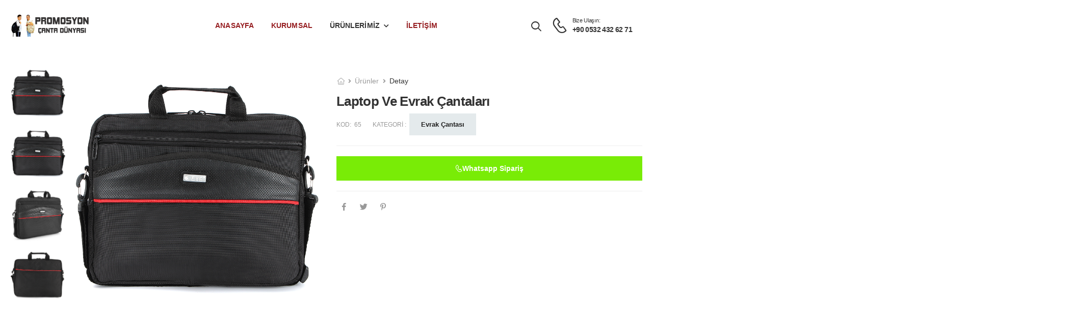

--- FILE ---
content_type: text/html; charset=utf-8
request_url: https://promosyoncantadunyasi.com/laptop-ve-evrak-cantalari/14
body_size: 41650
content:
<!DOCTYPE html>
<html lang="tr">
<head>
    <meta charset="UTF-8">
    <meta name="viewport" content="width=device-width, initial-scale=1.0, minimum-scale=1.0">
    <title> Promosyon &#xC7;anta D&#xFC;nyas&#x131; </title>
    <meta name="keywords" content="&#xE7;anta, &#xE7;anta imalat" />
    <meta name="description" content="&#xE7;anta d&#xFC;nyas&#x131;">
    <meta name="google-site-verification" content="#" />
    <meta name="author" content="Arisa Teknoloji">
    <!-- Favicon -->
    <link rel="icon" type="image/png" href="/uploads/ae4fc051-ba2d-429f-81e0-70123e88b23b.png">
    <!-- Preload Font -->
    <link rel="preload" href="/fonts/riode.ttf?5gap68" as="font" type="font/woff2" crossorigin="anonymous">
    <link rel="preload" href="/vendor/fontawesome-free/webfonts/fa-solid-900.woff2" as="font" type="font/woff2" crossorigin="anonymous">
    <link rel="preload" href="/vendor/fontawesome-free/webfonts/fa-brands-400.woff2" as="font" type="font/woff2" crossorigin="anonymous">
    <script>
        WebFontConfig = {
            google: { families: ['Poppins:400,500,600,700,800,900'] }
        };
        (function (d) {
            var wf = d.createElement('script'), s = d.scripts[0];
            wf.src = 'js/webfont.js';
            wf.async = true;
            s.parentNode.insertBefore(wf, s);
        })(document);
    </script>
    <!-- Google Tag Manager -->
    <script>
    (function (w, d, s, l, i) {
            w[l] = w[l] || []; w[l].push({
                'gtm.start':
                    new Date().getTime(), event: 'gtm.js'
            }); var f = d.getElementsByTagName(s)[0],
                j = d.createElement(s), dl = l != 'dataLayer' ? '&l=' + l : ''; j.async = true; j.src =
                    'https://www.googletagmanager.com/gtm.js?id=' + i + dl; f.parentNode.insertBefore(j, f);
        })(window, document, 'script', 'dataLayer', 'GTM-NRR3Z5W');</script>
    <!-- End Google Tag Manager -->

    <link rel="stylesheet" type="text/css" href="/vendor/fontawesome-free/css/all.min.css">
    <link rel="stylesheet" type="text/css" href="/vendor/animate/animate.min.css">

    <!-- Plugins CSS File -->
    <link rel="stylesheet" type="text/css" href="/vendor/magnific-popup/magnific-popup.min.css">
    <link rel="stylesheet" type="text/css" href="/vendor/owl-carousel/owl.carousel.min.css">

    <link rel="stylesheet" type="text/css" href="/vendor/sticky-icon/stickyicon.css">

    <!-- Main CSS File -->
    <link rel="stylesheet" type="text/css" href="/css/style.min.css">
</head>

<body class="home">

    <div class="page-wrapper">

        <header class="header border-no">
            <div class="header-middle sticky-header fix-top sticky-content">
                <div class="container-fluid">
                    <div class="header-left">
                        <a href="#" class="mobile-menu-toggle">
                            <i class="d-icon-bars2"></i>
                        </a>
                        <a href="/" class="logo">
                            <img src="/uploads/9dd79526-9d10-46eb-ad8c-f0ccc7b9fba1.png" alt="logo" width="154" height="43" />
                        </a>
                        <!-- End of Logo -->
                    </div>
                    <div class="header-center">
                        <nav class="main-nav ml-0 mr-0">
                            <ul class="menu">
                                <li class="active">
                                    <a href="/">ANASAYFA</a>
                                </li>
                                <li class="active">
                                    <a href="/kurumsal">KURUMSAL</a>
                                </li>

                                <!-- End of Dropdown -->
                        
                                        <li class="d-xl-show">
        <a href="#">ÜRÜNLERİMİZ</a>
        <div class="megamenu">
            <div class="row">
                    <div class="col-md-3">
                        <h4 class="menu-title">
                            <a href="/laptop-cantasi?id=2">Laptop &#xC7;antas&#x131;</a>
                        </h4>

                    </div>
                    <div class="col-md-3">
                        <h4 class="menu-title">
                            <a href="/kongre-cantasi?id=3">Kongre &#xC7;antas&#x131;</a>
                        </h4>

                    </div>
                    <div class="col-md-3">
                        <h4 class="menu-title">
                            <a href="/promosyon-canta?id=4">Promosyon &#xC7;anta</a>
                        </h4>

                    </div>
                    <div class="col-md-3">
                        <h4 class="menu-title">
                            <a href="/tablet-cantasi?id=5">Tablet &#xC7;antas&#x131;</a>
                        </h4>

                    </div>
                    <div class="col-md-3">
                        <h4 class="menu-title">
                            <a href="/sekreter-cantasi?id=6">Sekreter &#xC7;antas&#x131;</a>
                        </h4>

                    </div>
                    <div class="col-md-3">
                        <h4 class="menu-title">
                            <a href="/evrak-cantasi?id=7">Evrak &#xC7;antas&#x131;</a>
                        </h4>

                    </div>
                    <div class="col-md-3">
                        <h4 class="menu-title">
                            <a href="/promosyon-laptop-sirt-cantasi?id=8">Promosyon Laptop S&#x131;rt &#xC7;antas&#x131;</a>
                        </h4>

                    </div>
                    <div class="col-md-3">
                        <h4 class="menu-title">
                            <a href="/kamera-cantasi?id=9">Kamera &#xC7;antas&#x131;</a>
                        </h4>

                    </div>
                    <div class="col-md-3">
                        <h4 class="menu-title">
                            <a href="/dagci-ve-kamp-sirt-cantasi?id=11">Da&#x11F;c&#x131; Ve Kamp S&#x131;rt &#xC7;antas&#x131;</a>
                        </h4>

                    </div>
                    <div class="col-md-3">
                        <h4 class="menu-title">
                            <a href="/kipling-cantalar?id=12">Kipling &#xC7;antalar</a>
                        </h4>

                    </div>
                    <div class="col-md-3">
                        <h4 class="menu-title">
                            <a href="/kadin-sirt-cantasi-yikama-deri?id=13">Kad&#x131;n S&#x131;rt &#xC7;antas&#x131; Y&#x131;kama Deri</a>
                        </h4>

                    </div>
                    <div class="col-md-3">
                        <h4 class="menu-title">
                            <a href="/kadin-cantasi?id=14">Kad&#x131;n &#xC7;antas&#x131; </a>
                        </h4>

                    </div>
                    <div class="col-md-3">
                        <h4 class="menu-title">
                            <a href="/kadin-sirt-cantasi?id=15">Kad&#x131;n S&#x131;rt &#xC7;antas&#x131;</a>
                        </h4>

                    </div>
                    <div class="col-md-3">
                        <h4 class="menu-title">
                            <a href="/kucuk-sirt-cantasi?id=16">K&#xFC;&#xE7;&#xFC;k S&#x131;rt &#xC7;antas&#x131;</a>
                        </h4>

                    </div>
                    <div class="col-md-3">
                        <h4 class="menu-title">
                            <a href="/kanvas-sirt-cantasi?id=17">Kanvas S&#x131;rt &#xC7;antas&#x131;</a>
                        </h4>

                    </div>
                    <div class="col-md-3">
                        <h4 class="menu-title">
                            <a href="/eastpak-sirt-cantasi?id=18">Eastpak S&#x131;rt &#xC7;antas&#x131;</a>
                        </h4>

                    </div>
                    <div class="col-md-3">
                        <h4 class="menu-title">
                            <a href="/laptop-ve-evrak-cantalari?id=19">LAPTOP VE EVRAK &#xC7;ANTALARI</a>
                        </h4>

                    </div>
                    <div class="col-md-3">
                        <h4 class="menu-title">
                            <a href="/torba-ve-bez-canta?id=22">Torba Ve Bez &#xC7;anta</a>
                        </h4>

                    </div>
                    <div class="col-md-3">
                        <h4 class="menu-title">
                            <a href="/promosyon-spor-ve-seyahat-cantalari?id=23">PROMOSYON Spor Ve Seyahat &#xC7;antalar&#x131;</a>
                        </h4>

                    </div>
                    <div class="col-md-3">
                        <h4 class="menu-title">
                            <a href="/ana-sinifi-ve-hediyelik-cocuk-cantasi?id=24">Ana S&#x131;n&#x131;f&#x131; Ve Hediyelik &#xC7;ocuk &#xC7;antas&#x131;</a>
                        </h4>

                    </div>
                    <div class="col-md-3">
                        <h4 class="menu-title">
                            <a href="/promosyon-okul-cantasi?id=1023">promosyon okul &#xE7;antas&#x131;</a>
                        </h4>

                    </div>
                    <div class="col-md-3">
                        <h4 class="menu-title">
                            <a href="/anne-bebe-cantasi?id=1024">ANNE BEBE &#xC7;ANTASI</a>
                        </h4>

                    </div>
                    <div class="col-md-3">
                        <h4 class="menu-title">
                            <a href="/promosyon-spor-seyahat-cantasi?id=1025">PROMOSYON SPOR SEYAHAT &#xC7;ANTASI </a>
                        </h4>

                    </div>
                    <div class="col-md-3">
                        <h4 class="menu-title">
                            <a href="/deprem-cantasi-ve-acil-yardim-cantasi?id=1026">DEPREM &#xC7;ANTASI VE AC&#x130;L YARDIM &#xC7;ANTASI</a>
                        </h4>

                    </div>
                    <div class="col-md-3">
                        <h4 class="menu-title">
                            <a href="/motorlu-tirpan-sirtlik-sirt-cantasi-minderi-tasima-askisi?id=1027">Motorlu T&#x131;rpan S&#x131;rtl&#x131;k S&#x131;rt &#xC7;antas&#x131; Minderi Ta&#x15F;&#x131;ma Ask&#x131;s&#x131;</a>
                        </h4>

                    </div>
                    <div class="col-md-3">
                        <h4 class="menu-title">
                            <a href="/taktik-cantasi?id=1028">Taktik &#xC7;antas&#x131;</a>
                        </h4>

                    </div>
                    <div class="col-md-3">
                        <h4 class="menu-title">
                            <a href="/askeri-hucum-yelegi?id=1029">Askeri H&#xFC;cum Yele&#x11F;i</a>
                        </h4>

                    </div>
                    <div class="col-md-3">
                        <h4 class="menu-title">
                            <a href="/erkek-omuz-ve-capraz-canta?id=1030">erkek omuz ve &#xE7;apraz &#xE7;anta</a>
                        </h4>

                    </div>
                    <div class="col-md-3">
                        <h4 class="menu-title">
                            <a href="/makyaj-cantasi-pp-ve-abs-valiz?id=1031">MAKYAJ &#xC7;ANTASI PP VE ABS VAL&#x130;Z </a>
                        </h4>

                    </div>
                    <div class="col-md-3">
                        <h4 class="menu-title">
                            <a href="/kamp-sandalyesi-piknik-sandalyesi?id=1033">KAMP SANDALYES&#x130; P&#x130;KN&#x130;K SANDALYES&#x130; </a>
                        </h4>

                    </div>
                    <div class="col-md-3">
                        <h4 class="menu-title">
                            <a href="/kurye-cantasi?id=1034">KURYE &#xC7;ANTASI</a>
                        </h4>

                    </div>
                    <div class="col-md-3">
                        <h4 class="menu-title">
                            <a href="/abs-valiz?id=1035">abs valiz</a>
                        </h4>

                    </div>
                    <div class="col-md-3">
                        <h4 class="menu-title">
                            <a href="/pp-valiz-uclu-set?id=1036">PP VAL&#x130;Z &#xDC;&#xC7;L&#xDC; SET</a>
                        </h4>

                    </div>
                    <div class="col-md-3">
                        <h4 class="menu-title">
                            <a href="/nike-sirt-cantasi?id=1037">N&#x130;KE SIRT &#xC7;ANTASI</a>
                        </h4>

                    </div>
                    <div class="col-md-3">
                        <h4 class="menu-title">
                            <a href="/kedi-kopek-cantasi?id=1038">KED&#x130; K&#xD6;PEK &#xC7;ANTASI</a>
                        </h4>

                    </div>
                    <div class="col-md-3">
                        <h4 class="menu-title">
                            <a href="/kore-cantasi-okul-sirt-cantasi?id=1039">KORE &#xC7;ANTASI OKUL SIRT &#xC7;ANTASI</a>
                        </h4>

                    </div>
                    <div class="col-md-3">
                        <h4 class="menu-title">
                            <a href="/toptan-ilk-okul-cantasi-beslembeli-takim?id=1041">TOPTAN &#x130;LK OKUL &#xC7;ANTASI BESLEMBEL&#x130; TAKIM</a>
                        </h4>

                    </div>
                    <div class="col-md-3">
                        <h4 class="menu-title">
                            <a href="/cekcekli-sirt-cantasi?id=1042">&#xC7;EK&#xC7;EKL&#x130; SIRT &#xC7;ANTASI</a>
                        </h4>

                    </div>
                    <div class="col-md-3">
                        <h4 class="menu-title">
                            <a href="/ayakkabilikli-sirt-cantasi?id=1043">AYAKKABILIKLI SIRT &#xC7;ANTASI</a>
                        </h4>

                    </div>
                    <div class="col-md-3">
                        <h4 class="menu-title">
                            <a href="/postaci-cantasi?id=1044">POSTACI &#xC7;ANTASI</a>
                        </h4>

                    </div>
                    <div class="col-md-3">
                        <h4 class="menu-title">
                            <a href="/sapka?id=1045">&#x15F;apka</a>
                        </h4>

                    </div>
                    <div class="col-md-3">
                        <h4 class="menu-title">
                            <a href="/kanvas-kadin-cantalari?id=1046">KANVAS KADIN &#xC7;ANTALARI</a>
                        </h4>

                    </div>
                    <div class="col-md-3">
                        <h4 class="menu-title">
                            <a href="/promosyon-firin-eldiveni?id=1047">PROMOSYON FIRIN ELD&#x130;VEN&#x130;</a>
                        </h4>

                    </div>
                    <div class="col-md-3">
                        <h4 class="menu-title">
                            <a href="/koordinasyon-cemberi-cantasi?id=1048">koordinasyon &#xE7;emberi &#xE7;antas&#x131;</a>
                        </h4>

                    </div>
                    <div class="col-md-3">
                        <h4 class="menu-title">
                            <a href="/ozel-kutu?id=1049">&#xD6;ZEL KUTU</a>
                        </h4>

                    </div>
                    <div class="col-md-3">
                        <h4 class="menu-title">
                            <a href="/promosypn-postaci-cantasi?id=1050">promosypn postac&#x131; &#xE7;antas&#x131;</a>
                        </h4>

                    </div>
                    <div class="col-md-3">
                        <h4 class="menu-title">
                            <a href="/promosyon-makyaj-cantasi?id=1051">promosyon makyaj &#xE7;antas&#x131;</a>
                        </h4>

                    </div>
                    <div class="col-md-3">
                        <h4 class="menu-title">
                            <a href="/ilk-yardim-seti?id=1052">&#x130;LK YARDIM SET&#x130;</a>
                        </h4>

                    </div>
                    <div class="col-md-3">
                        <h4 class="menu-title">
                            <a href="/taksi-cantasi?id=1053">TAKS&#x130; &#xC7;ANTASI</a>
                        </h4>

                    </div>
                    <div class="col-md-3">
                        <h4 class="menu-title">
                            <a href="/tras-cantasi?id=1054">Tra&#x15F; &#xC7;antas&#x131;</a>
                        </h4>

                    </div>
                    <div class="col-md-3">
                        <h4 class="menu-title">
                            <a href="/ivs-valiz?id=1055">&#x130;VS VAL&#x130;Z</a>
                        </h4>

                    </div>
                    <div class="col-md-3">
                        <h4 class="menu-title">
                            <a href="/krampon-cantasi?id=1057">KRAMPON &#xC7;ANTASI</a>
                        </h4>

                    </div>
                    <div class="col-md-3">
                        <h4 class="menu-title">
                            <a href="/sirt-cantasi-usb-sarj-kablosu?id=1058">S&#x131;rt &#xC7;antas&#x131; Usb &#x15E;arj Kablosu</a>
                        </h4>

                    </div>
                    <div class="col-md-3">
                        <h4 class="menu-title">
                            <a href="/taktikal-sirt-cantasi?id=1059">TAKT&#x130;KAL SIRT &#xC7;ANTASI</a>
                        </h4>

                    </div>
                    <div class="col-md-3">
                        <h4 class="menu-title">
                            <a href="/led-sirt-cantasi?id=1060">LED SIRT &#xC7;ANTASI</a>
                        </h4>

                    </div>
                    <div class="col-md-3">
                        <h4 class="menu-title">
                            <a href="/labubu?id=1061">LABUBU</a>
                        </h4>

                    </div>
                    <div class="col-md-3">
                        <h4 class="menu-title">
                            <a href="/labubu-okul-cantasi?id=1062">LABUBU OKUL &#xC7;ANTASI</a>
                        </h4>

                    </div>




            </div>

        </div>
    </li>


   
                         
                                <li class="active">
                                    <a href="/iletisim">İLETİŞİM</a>
                                </li>
                                <!-- End of Dropdown -->

                            </ul>
                        </nav>
                        <!-- End of Divider -->
                    </div>
                    <div class="header-right">
                        <div class="header-search hs-toggle">
                            <a href="#" class="search-toggle" title="wishlist">
                                <i class="d-icon-search"></i>
                            </a>
                            <form method="post" class="input-wrapper" action="/Home/Search">
                                <input type="text" class="form-control" name="keywords" autocomplete="off"
                                       placeholder="Ürün adı veya kodu yazınız ..." required />
                                <button class="btn btn-search" type="submit" title="submit-button">
                                    <i class="d-icon-search"></i>
                                </button>
                            <input name="__RequestVerificationToken" type="hidden" value="CfDJ8B0S0vRmaF1JmH8uqK2Lbp169OMdylUgId7CXtP2OV6ga4oVchCLAItLXF-dIB_KwUrvmE2DrX6Rj9aPPYvR0XDUS9W6RZMaHFITSCTqTzADNdfuM1l_xwHSu_FdSVdQYA9Y87srRWJAKIDLrtEFUPY" /></form>
                        </div>
                        <!-- End of Header Search -->
                        <a href="tel:&#x2B;90 0532 432 62 71" class="icon-box icon-box-side">
                            <div class="icon-box-icon mr-0 mr-lg-2">
                                <i class="d-icon-phone"></i>
                            </div>

                            <div class="icon-box-content d-lg-show">
                                <h4 class="icon-box-title">Bize Ulaşın:</h4>
                                <p>&#x2B;90 0532 432 62 71</p>
                            </div>
                        </a>




                    </div>
                </div>
            </div>
        </header>
        <!-- End of Header -->
        
    <main class="main mt-6 single-product">
        <div class="page-content mb-10 pb-6">
            <div class="container">
                <div class="product product-single row mb-7">
                    <div class="col-md-6 sticky-sidebar-wrapper">
                        <div class="product-gallery pg-vertical sticky-sidebar"
                             data-sticky-options="{'minWidth': 767}">
                            <div class="product-single-carousel owl-carousel owl-theme owl-nav-inner row cols-1 gutter-no">
                                    <figure class="product-image">
                                        <img src="/Uploads/6fb4a84b-a854-45fc-a0d2-d59372bae4a0.jpg"
                                             data-zoom-image="/Uploads/6fb4a84b-a854-45fc-a0d2-d59372bae4a0.jpg"
                                             alt="Laptop Ve Evrak &#xC7;antalar&#x131;" width="800" height="900">
                                    </figure>
                                    <figure class="product-image">
                                        <img src="/Uploads/cb5ca142-977f-4d2f-81bc-6a01d4193b33.jpg"
                                             data-zoom-image="/Uploads/cb5ca142-977f-4d2f-81bc-6a01d4193b33.jpg"
                                             alt="Laptop Ve Evrak &#xC7;antalar&#x131;" width="800" height="900">
                                    </figure>
                                    <figure class="product-image">
                                        <img src="/Uploads/998009da-541d-4362-9554-a7080397fe71.jpg"
                                             data-zoom-image="/Uploads/998009da-541d-4362-9554-a7080397fe71.jpg"
                                             alt="Laptop Ve Evrak &#xC7;antalar&#x131;" width="800" height="900">
                                    </figure>
                                    <figure class="product-image">
                                        <img src="/Uploads/287ce2a0-cd1e-4118-a9e0-d59b05878c90.jpg"
                                             data-zoom-image="/Uploads/287ce2a0-cd1e-4118-a9e0-d59b05878c90.jpg"
                                             alt="Laptop Ve Evrak &#xC7;antalar&#x131;" width="800" height="900">
                                    </figure>
                                    <figure class="product-image">
                                        <img src="/Uploads/9861305a-141f-4b2f-9509-5fad0e091215.jpg"
                                             data-zoom-image="/Uploads/9861305a-141f-4b2f-9509-5fad0e091215.jpg"
                                             alt="Laptop Ve Evrak &#xC7;antalar&#x131;" width="800" height="900">
                                    </figure>



                            </div>
                            <div class="product-thumbs-wrap">
                                <div class="product-thumbs">
                                        <div class="product-thumb">
                                            <img src="/Uploads/6fb4a84b-a854-45fc-a0d2-d59372bae4a0.jpg" alt="product thumbnail"
                                                 width="109" height="122">
                                        </div>
                                        <div class="product-thumb">
                                            <img src="/Uploads/cb5ca142-977f-4d2f-81bc-6a01d4193b33.jpg" alt="product thumbnail"
                                                 width="109" height="122">
                                        </div>
                                        <div class="product-thumb">
                                            <img src="/Uploads/998009da-541d-4362-9554-a7080397fe71.jpg" alt="product thumbnail"
                                                 width="109" height="122">
                                        </div>
                                        <div class="product-thumb">
                                            <img src="/Uploads/287ce2a0-cd1e-4118-a9e0-d59b05878c90.jpg" alt="product thumbnail"
                                                 width="109" height="122">
                                        </div>
                                        <div class="product-thumb">
                                            <img src="/Uploads/9861305a-141f-4b2f-9509-5fad0e091215.jpg" alt="product thumbnail"
                                                 width="109" height="122">
                                        </div>

                               
                                </div>
                                <button class="thumb-up disabled"><i class="fas fa-chevron-left"></i></button>
                                <button class="thumb-down disabled"><i class="fas fa-chevron-right"></i></button>
                            </div>
                           
                        </div>
                    </div>
                    <div class="col-md-6">
                        <div class="product-details">
                            <div class="product-navigation">
                                <ul class="breadcrumb breadcrumb-lg">
                                    <li><a href="/"><i class="d-icon-home"></i></a></li>
                                    <li><a href="#" class="active">Ürünler</a></li>
                                    <li>Detay</li>
                                </ul>

                            </div>

                            <h1 class="product-name">Laptop Ve Evrak &#xC7;antalar&#x131;</h1>
                            <div class="product-meta">
                                KOD: <span class="product-sku">65</span>
                                     <a href="/evrak-cantasi?id=7"> KATEGORİ : <span class="product-brand btn btn-warning btn-sm">Evrak &#xC7;antas&#x131;</span></a>
                  
                            </div>


                            <p class="product-short-desc">
                              <!DOCTYPE html>
<html>
<head>
</head>
<body>

</body>
</html>
                            </p>




                            <hr class="product-divider">

                            <div class="product-form product-qty">
                                <div class="product-form-group">

                                    <a href="https://api.whatsapp.com/send?phone=&#x2B;90 0532 432 62 71&text=Sipariş vermek istiyorum www.promosyoncantadunyasi.com/laptop-ve-evrak-cantalari/14" style="background-color: rgb(121, 236, 6);"
                                            class="btn-product  text-normal ls-normal font-weight-semi-bold">
                                        <i class="d-icon-phone"></i>Whatsapp Sipariş
                                    </a>
                                </div>
                            </div>

                            <hr class="product-divider mb-3">

                            <div class="product-footer">
                                <div class="social-links mr-4">
                                    <a href="#" class="social-link social-facebook fab fa-facebook-f"></a>
                                    <a href="#" class="social-link social-twitter fab fa-twitter"></a>
                                    <a href="#" class="social-link social-pinterest fab fa-pinterest-p"></a>
                                </div>

                            </div>
                        </div>
                    </div>
                </div>

                


            </div>
        </div>

    </main>

        <!-- End of Main -->

        <footer class="footer appear-animate" data-animation-options="{ 'delay': '.2s' }">
            <div class="footer-middle">
                <div class="container">
                    <div class="row">
                        <div class="col-lg-3 col-sm-6">
                            <div class="widget widget-about">
                                <a href="/" class="logo-footer mb-5">
                                    <img src="/uploads/4b5d35ec-84fe-414e-8bf7-a0496b57f75d.png" alt="logo-footer" width="154"
                                         height="43" />
                                </a>
                                <p>
                                    <img src="/promoturk.png" width="100%" alt="Promotürk Derneği" />
                                </p>
                                <span>Firmamız Promotürk Derneği üyesidir </span>
                                <div class="widget-body">
                                    <p><p>Suni deri &ccedil;anta,valiz, kemer, c&uuml;zdan ve her t&uuml;rl&uuml; kumaş &ccedil;anta konusunda &ccedil;ağdaş tasarım anlayışı ve &uuml;retim kalitesiyle bir marka olan PROMOSYON &Ccedil;ANTA ; tescilli markası THE LOST ile Zeytinburnu mağazasında hazır stoklu toptan satışla ger&ccedil;ekleştirmektedir .</p>
<p>&nbsp;</p>
<p>&nbsp;</p></p>
                                    <a href="mailto:promosyoncantadunyasi@gmail.com">promosyoncantadunyasi@gmail.com</a>
                                    <br />
                                    <a href="mailto:"></a>
                                </div>
                            </div>
                            <!-- End of Widget -->
                        </div>
                        <div class="col-lg-3 col-sm-6">
                            <div class="widget">
                                <h4 class="widget-title">Bilgi</h4>
                                <ul class="widget-body">
                                    <li><a href="#"></a></li>
                                    <li><a href="#">Sıkça Sorulan Sorular</a></li>
                                    <li><a href="#">Ürün İade</a></li>
                                    <li><a href="#">Gizlilik Sözleşmesi</a></li>

                                </ul>
                            </div>
                            <!-- End of Widget -->
                        </div>
                        <div class="col-lg-2 col-sm-6">
                            <div class="widget mb-6 mb-sm-0">
                                <h4 class="widget-title">Hızlı Menü</h4>
                                <ul class="widget-body">
                                    <li><a href="/">ANASAYFA</a></li>
                                    <li><a href="/kurumsal">KURUMSAL</a></li>
                                    <li><a href="#">ÜRÜNLERİMİZ</a></li>
                                    <li><a href="/iletisim">İLETİŞİM</a></li>

                                </ul>
                            </div>
                            <!-- End of Widget -->
                        </div>
                        <div class="col-lg-4 col-sm-6">
                            <div class="widget">
                                <h4 class="widget-title text-normal">Abonelik</h4>
                                <div class="widget-body widget-newsletter">
                                    <form action="#" class="input-wrapper input-wrapper-inline">
                                        <input type="email" class="form-control" name="email" id="email"
                                               placeholder="Email adresiniz..." required />
                                        <button class="btn btn-primary btn-sm btn-icon-right btn-rounded"
                                                type="submit">
                                            Abone ol<i class="d-icon-arrow-right"></i>
                                        </button>
                                    </form>
                                </div>
                            </div>
                            <div class="footer-info">

                                <div class="social-links">
                                    <a href="#" target="_blank" title="social-link"
                                       class="social-link social-facebook fab fa-facebook-f"></a>
                                    <a href="#" target="_blank" title="social-link"
                                       class="social-link social-twitter fab fa-twitter"></a>
                                    <a target="_blank" title="social-link"
                                       class="social-link social-linkedin fab fa-youtube"></a>
                                </div>
                            </div>
                        </div>
                    </div>
                </div>
            </div>
            <!-- End of FooterMiddle -->
            <div class="footer-bottom d-block text-center">
                <p class="copyright"> Promosyon &#xC7;anta D&#xFC;nyas&#x131; &copy; 2026. Tüm Hakları Saklıdır</p>
            </div>
            <!-- End of FooterBottom -->
        </footer>
        <!-- End of Footer -->
    </div>



    <!-- Scroll Top -->
    <a id="scroll-top" href="#top" title="Top" role="button" class="scroll-top"><i class="d-icon-arrow-up"></i></a>

    <!-- MobileMenu -->
    <div class="mobile-menu-wrapper">
        <div class="mobile-menu-overlay">
        </div>
        <!-- End of Overlay -->
        <a class="mobile-menu-close" href="#"><i class="d-icon-times"></i></a>
        <!-- End of CloseButton -->
        <div class="mobile-menu-container scrollable">
            <form method="post" class="input-wrapper" action="/Home/Search">
                <input type="text" class="form-control" name="keywords" autocomplete="off"
                       placeholder="Ürün ara..." required />
                <button class="btn btn-search" type="submit" title="submit-button">
                    <i class="d-icon-search"></i>
                </button>
            <input name="__RequestVerificationToken" type="hidden" value="CfDJ8B0S0vRmaF1JmH8uqK2Lbp169OMdylUgId7CXtP2OV6ga4oVchCLAItLXF-dIB_KwUrvmE2DrX6Rj9aPPYvR0XDUS9W6RZMaHFITSCTqTzADNdfuM1l_xwHSu_FdSVdQYA9Y87srRWJAKIDLrtEFUPY" /></form>
            <!-- End of Search Form -->
            <ul class="mobile-menu mmenu-anim">
                <li class="active">
                    <a href="/">ANASAYFA</a>
                </li>
                <li class="active">
                    <a href="/kurumsal">KURUMSAL</a>
                </li>

                <!-- End of Dropdown -->
                <li >
                    <a href="#">ÜRÜNLERİMİZ</a>
                    <ul>
        <li><a href="/laptop-cantasi?id=2">Laptop &#xC7;antas&#x131;</a></li>
        <li><a href="/kongre-cantasi?id=3">Kongre &#xC7;antas&#x131;</a></li>
        <li><a href="/promosyon-canta?id=4">Promosyon &#xC7;anta</a></li>
        <li><a href="/tablet-cantasi?id=5">Tablet &#xC7;antas&#x131;</a></li>
        <li><a href="/sekreter-cantasi?id=6">Sekreter &#xC7;antas&#x131;</a></li>
        <li><a href="/evrak-cantasi?id=7">Evrak &#xC7;antas&#x131;</a></li>
        <li><a href="/promosyon-laptop-sirt-cantasi?id=8">Promosyon Laptop S&#x131;rt &#xC7;antas&#x131;</a></li>
        <li><a href="/kamera-cantasi?id=9">Kamera &#xC7;antas&#x131;</a></li>
        <li><a href="/dagci-ve-kamp-sirt-cantasi?id=11">Da&#x11F;c&#x131; Ve Kamp S&#x131;rt &#xC7;antas&#x131;</a></li>
        <li><a href="/kipling-cantalar?id=12">Kipling &#xC7;antalar</a></li>
        <li><a href="/kadin-sirt-cantasi-yikama-deri?id=13">Kad&#x131;n S&#x131;rt &#xC7;antas&#x131; Y&#x131;kama Deri</a></li>
        <li><a href="/kadin-cantasi?id=14">Kad&#x131;n &#xC7;antas&#x131; </a></li>
        <li><a href="/kadin-sirt-cantasi?id=15">Kad&#x131;n S&#x131;rt &#xC7;antas&#x131;</a></li>
        <li><a href="/kucuk-sirt-cantasi?id=16">K&#xFC;&#xE7;&#xFC;k S&#x131;rt &#xC7;antas&#x131;</a></li>
        <li><a href="/kanvas-sirt-cantasi?id=17">Kanvas S&#x131;rt &#xC7;antas&#x131;</a></li>
        <li><a href="/eastpak-sirt-cantasi?id=18">Eastpak S&#x131;rt &#xC7;antas&#x131;</a></li>
        <li><a href="/laptop-ve-evrak-cantalari?id=19">LAPTOP VE EVRAK &#xC7;ANTALARI</a></li>
        <li><a href="/torba-ve-bez-canta?id=22">Torba Ve Bez &#xC7;anta</a></li>
        <li><a href="/promosyon-spor-ve-seyahat-cantalari?id=23">PROMOSYON Spor Ve Seyahat &#xC7;antalar&#x131;</a></li>
        <li><a href="/ana-sinifi-ve-hediyelik-cocuk-cantasi?id=24">Ana S&#x131;n&#x131;f&#x131; Ve Hediyelik &#xC7;ocuk &#xC7;antas&#x131;</a></li>
        <li><a href="/promosyon-okul-cantasi?id=1023">promosyon okul &#xE7;antas&#x131;</a></li>
        <li><a href="/anne-bebe-cantasi?id=1024">ANNE BEBE &#xC7;ANTASI</a></li>
        <li><a href="/promosyon-spor-seyahat-cantasi?id=1025">PROMOSYON SPOR SEYAHAT &#xC7;ANTASI </a></li>
        <li><a href="/deprem-cantasi-ve-acil-yardim-cantasi?id=1026">DEPREM &#xC7;ANTASI VE AC&#x130;L YARDIM &#xC7;ANTASI</a></li>
        <li><a href="/motorlu-tirpan-sirtlik-sirt-cantasi-minderi-tasima-askisi?id=1027">Motorlu T&#x131;rpan S&#x131;rtl&#x131;k S&#x131;rt &#xC7;antas&#x131; Minderi Ta&#x15F;&#x131;ma Ask&#x131;s&#x131;</a></li>
        <li><a href="/taktik-cantasi?id=1028">Taktik &#xC7;antas&#x131;</a></li>
        <li><a href="/askeri-hucum-yelegi?id=1029">Askeri H&#xFC;cum Yele&#x11F;i</a></li>
        <li><a href="/erkek-omuz-ve-capraz-canta?id=1030">erkek omuz ve &#xE7;apraz &#xE7;anta</a></li>
        <li><a href="/makyaj-cantasi-pp-ve-abs-valiz?id=1031">MAKYAJ &#xC7;ANTASI PP VE ABS VAL&#x130;Z </a></li>
        <li><a href="/kamp-sandalyesi-piknik-sandalyesi?id=1033">KAMP SANDALYES&#x130; P&#x130;KN&#x130;K SANDALYES&#x130; </a></li>
        <li><a href="/kurye-cantasi?id=1034">KURYE &#xC7;ANTASI</a></li>
        <li><a href="/abs-valiz?id=1035">abs valiz</a></li>
        <li><a href="/pp-valiz-uclu-set?id=1036">PP VAL&#x130;Z &#xDC;&#xC7;L&#xDC; SET</a></li>
        <li><a href="/nike-sirt-cantasi?id=1037">N&#x130;KE SIRT &#xC7;ANTASI</a></li>
        <li><a href="/kedi-kopek-cantasi?id=1038">KED&#x130; K&#xD6;PEK &#xC7;ANTASI</a></li>
        <li><a href="/kore-cantasi-okul-sirt-cantasi?id=1039">KORE &#xC7;ANTASI OKUL SIRT &#xC7;ANTASI</a></li>
        <li><a href="/toptan-ilk-okul-cantasi-beslembeli-takim?id=1041">TOPTAN &#x130;LK OKUL &#xC7;ANTASI BESLEMBEL&#x130; TAKIM</a></li>
        <li><a href="/cekcekli-sirt-cantasi?id=1042">&#xC7;EK&#xC7;EKL&#x130; SIRT &#xC7;ANTASI</a></li>
        <li><a href="/ayakkabilikli-sirt-cantasi?id=1043">AYAKKABILIKLI SIRT &#xC7;ANTASI</a></li>
        <li><a href="/postaci-cantasi?id=1044">POSTACI &#xC7;ANTASI</a></li>
        <li><a href="/sapka?id=1045">&#x15F;apka</a></li>
        <li><a href="/kanvas-kadin-cantalari?id=1046">KANVAS KADIN &#xC7;ANTALARI</a></li>
        <li><a href="/promosyon-firin-eldiveni?id=1047">PROMOSYON FIRIN ELD&#x130;VEN&#x130;</a></li>
        <li><a href="/koordinasyon-cemberi-cantasi?id=1048">koordinasyon &#xE7;emberi &#xE7;antas&#x131;</a></li>
        <li><a href="/ozel-kutu?id=1049">&#xD6;ZEL KUTU</a></li>
        <li><a href="/promosypn-postaci-cantasi?id=1050">promosypn postac&#x131; &#xE7;antas&#x131;</a></li>
        <li><a href="/promosyon-makyaj-cantasi?id=1051">promosyon makyaj &#xE7;antas&#x131;</a></li>
        <li><a href="/ilk-yardim-seti?id=1052">&#x130;LK YARDIM SET&#x130;</a></li>
        <li><a href="/taksi-cantasi?id=1053">TAKS&#x130; &#xC7;ANTASI</a></li>
        <li><a href="/tras-cantasi?id=1054">Tra&#x15F; &#xC7;antas&#x131;</a></li>
        <li><a href="/ivs-valiz?id=1055">&#x130;VS VAL&#x130;Z</a></li>
        <li><a href="/krampon-cantasi?id=1057">KRAMPON &#xC7;ANTASI</a></li>
        <li><a href="/sirt-cantasi-usb-sarj-kablosu?id=1058">S&#x131;rt &#xC7;antas&#x131; Usb &#x15E;arj Kablosu</a></li>
        <li><a href="/taktikal-sirt-cantasi?id=1059">TAKT&#x130;KAL SIRT &#xC7;ANTASI</a></li>
        <li><a href="/led-sirt-cantasi?id=1060">LED SIRT &#xC7;ANTASI</a></li>
        <li><a href="/labubu?id=1061">LABUBU</a></li>
        <li><a href="/labubu-okul-cantasi?id=1062">LABUBU OKUL &#xC7;ANTASI</a></li>
</ul>
                </li>
                <li class="active">
                    <a href="/iletisim">İLETİŞİM</a>
                </li>
            </ul>
            <!-- End of MobileMenu -->
        </div>
    </div>


    <!-- sticky icons-->
    <!-- Plugins JS File -->
    <script src="/vendor/jquery/jquery.min.js"></script>
    <script src="/vendor/imagesloaded/imagesloaded.pkgd.min.js"></script>
    <script src="/vendor/elevatezoom/jquery.elevatezoom.min.js"></script>
    <script src="/vendor/magnific-popup/jquery.magnific-popup.min.js"></script>
    <script src="/vendor/owl-carousel/owl.carousel.min.js"></script>
    <script src="/vendor/jquery.plugin/jquery.plugin.min.js"></script>
    <script src="/vendor/jquery.countdown/jquery.countdown.min.js"></script>
    <!-- Main JS ~/ile -->
    <script src="/js/main.min.js"></script>
</body>
</html>


--- FILE ---
content_type: text/css
request_url: https://promosyoncantadunyasi.com/css/style.min.css
body_size: 377251
content:
@charset "UTF-8";

.owl-carousel .owl-item img {
    height: auto
}

.owl-loaded .owl-stage:after {
    content: ""
}

.owl-carousel:not(.owl-loaded) {
    flex-wrap: nowrap;
    overflow: hidden
}

    .owl-carousel:not(.owl-loaded)[class*=cols-]:not(.gutter-no) {
        margin-left: -10px !important;
        margin-right: -10px !important;
        width: auto
    }

.owl-theme .owl-nav.disabled + .owl-dots {
    margin-top: 1.5rem
}

.owl-theme.owl-shadow-carousel .owl-nav.disabled + .owl-dots {
    margin-top: 4rem
}

.owl-theme .owl-nav .owl-next,
.owl-theme .owl-nav .owl-prev {
    margin: 0;
    transform: translateY(-50%);
    font-size: 20px;
    font-weight: 400;
    color: #961e21
}

    .owl-theme .owl-nav .owl-next i:before,
    .owl-theme .owl-nav .owl-prev i:before {
        margin: 0
    }

    .owl-theme .owl-nav .owl-next:not(.disabled):active .owl-theme .owl-nav .owl-next:not(.disabled):focus,
    .owl-theme .owl-nav .owl-next:not(.disabled):active .owl-theme .owl-nav .owl-prev:not(.disabled):focus,
    .owl-theme .owl-nav .owl-next:not(.disabled):hover,
    .owl-theme .owl-nav .owl-prev:not(.disabled):active .owl-theme .owl-nav .owl-next:not(.disabled):focus,
    .owl-theme .owl-nav .owl-prev:not(.disabled):active .owl-theme .owl-nav .owl-prev:not(.disabled):focus,
    .owl-theme .owl-nav .owl-prev:not(.disabled):hover {
        background-color: #961e21;
        border-color: #961e21;
        color: #fff
    }

    .owl-theme .owl-nav .owl-next.disabled,
    .owl-theme .owl-nav .owl-prev.disabled {
        color: #ccc
    }

.owl-theme .owl-nav .owl-prev {
    left: -40px
}

.owl-theme .owl-nav .owl-next {
    right: -40px
}

.owl-theme .owl-dots .owl-dot.active span {
    background-color: #961e21;
    border-color: #961e21
}

.owl-theme .owl-dots .owl-dot span {
    margin: 5px
}

@media (max-width:1300px) {
    .owl-theme .owl-nav .owl-prev {
        left: 20px
    }

    .owl-theme .owl-nav .owl-next {
        right: 20px
    }
}

.owl-nav-full .owl-nav {
    opacity: 0;
    transition: opacity 0.4s
}

    .owl-nav-full .owl-nav .owl-next,
    .owl-nav-full .owl-nav .owl-prev {
        margin: 0;
        top: 0;
        height: 100%;
        transform: none;
        border: 0;
        font-size: 3rem;
        font-weight: 400;
        color: #333;
        border-radius: 0;
        background-color: rgba(255, 255, 255, 0.8);
        transition: 0.4s
    }

        .owl-nav-full .owl-nav .owl-next:not(.disabled):hover,
        .owl-nav-full .owl-nav .owl-prev:not(.disabled):hover {
            color: #961e21;
            background-color: rgba(255, 255, 255, 0.8)
        }

        .owl-nav-full .owl-nav .owl-next.disabled,
        .owl-nav-full .owl-nav .owl-prev.disabled {
            visibility: hidden;
            opacity: 0
        }

    .owl-nav-full .owl-nav .owl-prev {
        left: 0;
        box-shadow: 4px 0px 7px -5px rgba(0, 0, 0, 0.2)
    }

    .owl-nav-full .owl-nav .owl-next {
        right: 0;
        box-shadow: -4px 0px 7px -5px rgba(0, 0, 0, 0.2)
    }

.owl-nav-full:hover .owl-nav {
    opacity: 1
}

.owl-nav-full:hover .owl-prev {
    left: 0
}

.owl-nav-full:hover .owl-next {
    right: 0
}

.owl-nav-arrow .owl-nav .owl-next,
.owl-nav-arrow .owl-nav .owl-prev {
    margin: 0;
    color: #666;
    font-weight: 400;
    width: 1em;
    height: 1em;
    font-size: 4.5rem;
    border: none
}

    .owl-nav-arrow .owl-nav .owl-next i,
    .owl-nav-arrow .owl-nav .owl-prev i {
        display: none
    }

    .owl-nav-arrow .owl-nav .owl-next:before,
    .owl-nav-arrow .owl-nav .owl-prev:before {
        font-family: "riode"
    }

    .owl-nav-arrow .owl-nav .owl-next:not(.disabled):active,
    .owl-nav-arrow .owl-nav .owl-next:not(.disabled):focus,
    .owl-nav-arrow .owl-nav .owl-next:not(.disabled):hover,
    .owl-nav-arrow .owl-nav .owl-prev:not(.disabled):active,
    .owl-nav-arrow .owl-nav .owl-prev:not(.disabled):focus,
    .owl-nav-arrow .owl-nav .owl-prev:not(.disabled):hover {
        background-color: transparent;
        color: #961e21
    }

    .owl-nav-arrow .owl-nav .owl-next.disabled,
    .owl-nav-arrow .owl-nav .owl-prev.disabled {
        color: #aaa
    }

.owl-nav-arrow .owl-nav .owl-next {
    right: 5%
}

    .owl-nav-arrow .owl-nav .owl-next:before {
        content: ""
    }

.owl-nav-arrow .owl-nav .owl-prev {
    left: 5%;
    margin-right: 20px
}

    .owl-nav-arrow .owl-nav .owl-prev:before {
        content: ""
    }

.owl-nav-inner .owl-nav .owl-next,
.owl-nav-inner .owl-nav .owl-prev {
    opacity: 0;
    visibility: hidden
}

.owl-nav-inner .owl-nav .owl-prev {
    left: 0
}

.owl-nav-inner .owl-nav .owl-next {
    right: 0
}

.owl-nav-inner:hover .owl-next,
.owl-nav-inner:hover .owl-prev {
    opacity: 1;
    visibility: visible
}

.owl-nav-inner:hover .owl-prev {
    left: 2rem
}

.owl-nav-inner:hover .owl-next {
    right: 2rem
}

.owl-nav-top .owl-nav {
    position: absolute;
    display: flex;
    top: -5.3rem;
    right: -0.4rem;
    color: #ccc
}

    .owl-nav-top .owl-nav .owl-next:not(.disabled) .owl-prev:not(.disabled) {
        color: #777
    }

    .owl-nav-top .owl-nav .owl-next,
    .owl-nav-top .owl-nav .owl-prev {
        position: static;
        transform: translateY(-11%)
    }

    .owl-nav-top .owl-nav .owl-next {
        margin-right: 5px
    }

    .owl-nav-top .owl-nav i {
        padding: 0.1rem 0.5rem;
        font-size: 1.8rem;
        font-weight: 700
    }

        .owl-nav-top .owl-nav i:before {
            margin: 0
        }

.owl-nav-top.owl-nav-arrow .owl-nav .owl-next,
.owl-nav-top.owl-nav-arrow .owl-nav .owl-prev {
    font-size: 3.4rem
}

.owl-nav-bottom .owl-nav {
    position: absolute;
    bottom: 1.7rem;
    right: -0.4rem;
    color: #999
}

    .owl-nav-bottom .owl-nav i {
        font-size: 2rem;
        font-weight: 700
    }

        .owl-nav-bottom .owl-nav i:before {
            margin: 0
        }

.owl-nav-bottom .owl-prev {
    margin-right: 0.8rem
}

.owl-dot-white .owl-dots .owl-dot span {
    background-color: #fff;
    border-color: #fff;
    opacity: 0.8
}

.owl-dot-white .owl-dots .owl-dot.active span {
    background-color: #fff;
    border-color: #fff;
    opacity: 1
}

.owl-dot-grey .owl-dots .owl-dot span {
    background-color: #efefef;
    border-color: #efefef
}

.owl-dot-grey .owl-dots .owl-dot.active span {
    background-color: #999;
    border-color: #999
}

.owl-dot-dark .owl-dots .owl-dot span {
    background-color: #a1a1a1;
    border-color: #a1a1a1
}

.owl-dot-dark .owl-dots .owl-dot.active span {
    background-color: #333;
    border-color: #333
}

.owl-dot-inner .owl-dots {
    position: absolute;
    bottom: 4.5rem;
    left: 50%;
    transform: translateX(-50%)
}

.brand-carousel .owl-stage {
    display: flex;
    align-items: center
}

.brand-carousel .owl-item img {
    width: auto;
    margin: auto
}

.brand-carousel:not(.loaded) {
    text-align: center;
    align-items: center
}

.owl-carousel .slide-animate {
    transform: translate3d(0, 0, 0) scale(1);
    will-change: filter, transform, opacity;
    visibility: hidden;
    opacity: 0
}

    .owl-carousel .slide-animate.show-content {
        visibility: visible;
        opacity: 1
    }

.owl-full-height,
.owl-full-height .owl-item,
.owl-full-height .owl-stage,
.owl-full-height .owl-stage-outer,
.owl-same-height .owl-item > * {
    height: 100%
}

.owl-same-height .owl-stage {
    display: flex
}

.owl-full-height .owl-item img {
    height: 100%;
    width: 100%;
    object-fit: cover
}

.owl-shadow-carousel .owl-stage-outer {
    margin: -30px;
    padding: 30px
}

.owl-nav-bg .owl-nav .owl-prev {
    left: 15.4%
}

.owl-nav-bg .owl-nav .owl-next {
    right: 15.4%
}

.owl-nav-bg .owl-nav [class*=owl-] {
    width: 4.8rem;
    height: 4.8rem;
    border-width: 2px;
    font-size: 3.2rem;
    color: #666;
    border-color: #666
}

    .owl-nav-bg .owl-nav [class*=owl-].disabled {
        border-color: #acabab
    }

.owl-nav-bg .owl-nav i {
    line-height: 1;
    margin-bottom: 2px
}

.owl-nav-fade .owl-nav .owl-prev {
    opacity: 0;
    margin-left: 4rem
}

.owl-nav-fade .owl-nav .owl-next {
    opacity: 0;
    margin-right: 4rem
}

.owl-nav-fade:hover .owl-nav .owl-prev {
    opacity: 1;
    margin-left: 0
}

.owl-nav-fade:hover .owl-nav .owl-next {
    opacity: 1;
    margin-right: 0
}

.owl-split .owl-item:not(:last-child) {
    position: relative
}

    .owl-split .owl-item:not(:last-child):after {
        content: "";
        position: absolute;
        left: 100%;
        top: 0;
        bottom: 0;
        width: 1px;
        background-color: #ebebeb
    }

.owl-middle .owl-stage {
    display: flex;
    align-items: center
}

.rotate-slider {
    padding-left: 17.9%
}

    .rotate-slider .owl-stage-outer {
        margin: -20px;
        padding: 20px;
        padding-left: 23%;
        margin-left: -23%
    }

    .rotate-slider .owl-item {
        transition: 1s;
        box-shadow: 0 0 20px 5px rgba(0, 0, 0, 0.1)
    }

        .rotate-slider .owl-item:not(.active) {
            transform: scale(0.8) translateX(100%);
            transform-origin: left
        }

    .rotate-slider .owl-nav .owl-next {
        right: auto;
        left: 40px;
        font-size: 36px
    }

        .rotate-slider .owl-nav .owl-next:before {
            content: ""
        }

    .rotate-slider .owl-nav .owl-prev {
        display: none
    }

@media (max-width:479px) {
    .rotate-slider .owl-nav .owl-next {
        right: auto;
        left: 15px;
        font-size: 24px
    }
}

.noUi-target {
    background: #eee;
    margin: 4px 16px 3rem 9px
}

.noUi-connects {
    padding: 11.5px 0;
    top: -10px
}

.noUi-connect {
    background: #999;
    margin-top: 11px;
    height: 3px
}

.noUi-horizontal .noUi-handle {
    top: -0.6rem;
    width: 1.2rem;
    height: 1.7rem;
    background: #444;
    border-radius: 3px
}

*,
:after,
:before {
    box-sizing: inherit
}

html {
    font-size: 62.5%;
    font-size-adjust: 100%;
    font-weight: 400;
    box-sizing: border-box;
    -webkit-tap-highlight-color: rgba(0, 0, 0, 0)
}

    html.dark-theme {
        background-color: #151515
    }

body {
    margin: 0;
    overflow-x: hidden;
    font-family: Poppins, sans-serif;
    font-size: 1.4rem;
    line-height: 1.6;
    color: #666
}

main {
    display: block;
    position: relative;
    background-color: #fff
}

body:not(.loaded) * {
    transition: all 0s !important
}

.page-wrapper {
    position: relative;
    transition: margin 0.4s
}

table {
    width: 100%;
    border-collapse: collapse
}

    table td,
    table th {
        padding: 0
    }

.section {
    padding: 7rem 0
}

.grey-section {
    background: #f6f7f9;
    padding:15px

}

.background-section {
    background-repeat: no-repeat
}

.parallax {
    background-color: #3c3f41
}

ul {
    padding-left: 1.5em
}

.breadcrumb,
.category ul,
.comments ul,
.dropdown-box,
.filter-items,
.list,
.menu,
.menu ul,
.mobile-menu,
.mobile-menu ul,
.nav,
.nav-filters,
.nav ul,
.pagination,
.product-nav,
.product-tabs > div ul,
.select-menu > ul,
.widget-body,
.widget-body ul {
    list-style-type: none;
    margin: 0;
    padding: 0
}

a {
    text-decoration: none;
    color: inherit;
    transition: color 0.3s
}

    a:hover {
        color: #961e21
    }

:focus {
    outline: 0
}

figure {
    margin: 0
}

img {
    max-width: 100%;
    height: auto;
    vertical-align: middle
}

hr {
    margin-bottom: 2rem;
    border: 0;
    border-top: 1px solid #eee
}

input {
    -webkit-appearance: none;
    border: 0;
    padding: 0;
    font-family: Poppins, sans-serif
}

    input:focus {
        outline: 0
    }

.input-group > button,
.input-group > input,
.input-wrapper > button,
.input-wrapper > input {
    margin: 0px
}

i {
    font-style: normal
}

button:focus {
    outline: none
}

.scrollable,
.sidebar-content {
    -webkit-overflow-scrolling: touch
}

    .scrollable::-webkit-scrollbar,
    .sidebar-content::-webkit-scrollbar {
        height: 7px;
        width: 4px
    }

    .scrollable::-webkit-scrollbar-thumb,
    .sidebar-content::-webkit-scrollbar-thumb {
        margin-right: 2px;
        background: rgba(0, 0, 0, 0.25);
        border-radius: 5px;
        cursor: pointer
    }

.scrollable-light::-webkit-scrollbar-thumb {
    background: rgba(255, 255, 255, 0.2)
}

@keyframes bouncedelay {

    0%, 80%, to {
        transform: scale(1)
    }

    40% {
        transform: scale(1.2)
    }
}

@keyframes rotatedelay {
    0% {
        transform: rotateZ(0)
    }

    to {
        transform: rotateZ(360deg)
    }
}

@keyframes reveal-1 {
    0% {
        transform: rotate3d(0, 0, 1, 135deg) translate3d(0, 0, 0);
        border-radius: 50%
    }

    20% {
        transform: rotate3d(0, 0, 1, 135deg) translate3d(55%, 55%, 0);
        border-radius: 0
    }

    80% {
        transform: rotate3d(0, 0, 1, 495deg) translate3d(55%, 55%, 0);
        border-radius: 0
    }

    to {
        transform: rotate3d(0, 0, 1, 495deg) translate3d(0, 0, 0);
        border-radius: 50%
    }
}

@keyframes reveal-2 {
    0% {
        transform: rotate3d(0, 0, 1, 135deg) translate3d(0, 0, 0);
        border-radius: 50%
    }

    20% {
        transform: rotate3d(0, 0, 1, 135deg) translate3d(55%, -55%, 0);
        border-radius: 0
    }

    80% {
        transform: rotate3d(0, 0, 1, 495deg) translate3d(55%, -55%, 0);
        border-radius: 0
    }

    to {
        transform: rotate3d(0, 0, 1, 495deg) translate3d(0, 0, 0);
        border-radius: 50%
    }
}

@keyframes reveal-3 {
    0% {
        transform: rotate3d(0, 0, 1, 135deg) translate3d(0, 0, 0);
        border-radius: 50%
    }

    20% {
        transform: rotate3d(0, 0, 1, 135deg) translate3d(-55%, -55%, 0);
        border-radius: 0
    }

    80% {
        transform: rotate3d(0, 0, 1, 495deg) translate3d(-55%, -55%, 0);
        border-radius: 0
    }

    to {
        transform: rotate3d(0, 0, 1, 495deg) translate3d(0, 0, 0);
        border-radius: 50%
    }
}

@keyframes reveal-4 {
    0% {
        transform: rotate3d(0, 0, 1, 135deg) translate3d(0, 0, 0);
        border-radius: 50%
    }

    20% {
        transform: rotate3d(0, 0, 1, 135deg) translate3d(-55%, 55%, 0);
        border-radius: 0
    }

    80% {
        transform: rotate3d(0, 0, 1, 495deg) translate3d(-55%, 55%, 0);
        border-radius: 0
    }

    to {
        transform: rotate3d(0, 0, 1, 495deg) translate3d(0, 0, 0);
        border-radius: 50%
    }
}

.bounce-loader {
    position: absolute;
    display: flex;
    flex-wrap: wrap;
    align-items: center;
    justify-content: space-between;
    top: 50%;
    left: 50%;
    width: 20px;
    height: 20px;
    transition: all 0.2s;
    text-align: center;
    z-index: 10000
}

    .bounce-loader .bounce1,
    .bounce-loader .bounce2,
    .bounce-loader .bounce3,
    .bounce-loader .bounce4 {
        display: block;
        position: absolute;
        left: 0;
        top: 0;
        width: 20px;
        height: 20px;
        margin-bottom: 5px;
        background-color: #961e21
    }

    .bounce-loader .bounce1 {
        animation: 2s infinite reveal-1
    }

    .bounce-loader .bounce2 {
        animation: 2s infinite reveal-2
    }

    .bounce-loader .bounce3 {
        animation: 2s infinite reveal-3
    }

    .bounce-loader .bounce4 {
        animation: 2s infinite reveal-4
    }

    .bounce-loader .bounce3 {
        border: 3px solid #961e21;
        background-color: transparent
    }

.appear-animate {
    transform: translate3d(0, 0, 0) scale(1);
    will-change: transform, filter, opacity
}

.fade {
    opacity: 0;
    transition: opacity 0.5s
}

    .fade.in {
        opacity: 1
    }

.scroll-top {
    position: fixed;
    text-align: center;
    bottom: 30px;
    left: auto;
    right: 30px;
    width: 60px;
    height: 60px;
    font-size: 27px;
    opacity: 0;
    visibility: hidden;
    transition: transform 0.3s, visibility 0.3s, opacity 0.3s;
    color: #333;
    transform: translateY(40px);
    border-radius: 3px;
    z-index: 999;
    box-shadow: 0 0 20px 0 rgba(0, 0, 0, 0.1);
    line-height: 60px;
    background-color: #fff
}

    .scroll-top:hover {
        color: #333
    }

    .scroll-top i {
        font-weight: 900;
        line-height: inherit
    }

@media (min-width:768px) {
    .scroll-top.show {
        visibility: visible;
        opacity: 1;
        transform: translateY(0)
    }
}

@keyframes fixedTop {
    0% {
        transform: translateY(-100%);
        transform-origin: center top 0px
    }

    to {
        transform: translateY(0)
    }
}

@keyframes fixedBottom {
    0% {
        transform: translateY(100%);
        transform-origin: center top 0px
    }

    to {
        transform: translateY(0)
    }
}

.sticky-content.fix-top {
    top: 0
}

.sticky-content.fix-bottom {
    bottom: 0
}

.sticky-content.fixed {
    position: fixed;
    opacity: 1;
    left: 0;
    right: 0;
    background-color: #fff;
    z-index: 1051;
    box-shadow: 0 0 10px 1px rgba(0, 0, 0, 0.1)
}

    .sticky-content.fixed.fix-top {
        animation: fixedTop 0.4s
    }

    .sticky-content.fixed.fix-bottom {
        animation: fixedBottom 0.4s
    }

.load-more-overlay.loading:after,
.loading:not(.load-more-overlay) {
    animation: spin 650ms infinite linear;
    border: 2px solid transparent;
    border-radius: 32px;
    border-top: 2px solid rgba(0, 0, 0, 0.4) !important;
    border-right: 2px solid rgba(0, 0, 0, 0.4) !important;
    border-bottom: 2px solid rgba(0, 0, 0, 0.4) !important;
    content: "";
    display: block;
    height: 21px;
    top: 50%;
    margin-top: -11px;
    left: 50%;
    margin-left: -10px;
    right: auto;
    position: absolute;
    width: 21px
}

.dark-theme .load-more-overlay.loading:after,
.dark-theme .loading:not(.load-more-overlay) {
    border-radius: 32px;
    border-top: 2px solid rgba(255, 255, 255, 0.6) !important;
    border-right: 2px solid rgba(255, 255, 255, 0.6) !important;
    border-bottom: 2px solid rgba(255, 255, 255, 0.6) !important
}

.load-more-overlay {
    position: relative
}

    .load-more-overlay.loading:after {
        content: ""
    }

    .load-more-overlay:before {
        content: "";
        position: absolute;
        left: 0;
        right: 0;
        top: 0;
        bottom: 0;
        background-color: #fff;
        opacity: 0.8
    }

@keyframes spin {
    0% {
        transform: rotate(0deg)
    }

    to {
        transform: rotate(359deg)
    }
}

.riode-rounded-skin .btn,
.riode-rounded-skin .minipopup-box,
.riode-rounded-skin .post-calendar,
.riode-rounded-skin .post-framed,
.riode-rounded-skin .post-media,
.riode-rounded-skin .post-single .post-author-detail,
.riode-rounded-skin .post-single > .post-wrap img,
.riode-rounded-skin .product-category,
.riode-rounded-skin .product-category .category-content,
.riode-rounded-skin .product-hide-details .btn-product,
.riode-rounded-skin .product-hide-details .btn-product-icon,
.riode-rounded-skin .product-with-qty .quantity button,
.riode-rounded-skin .product-wrapper .banner,
.riode-rounded-skin .vendor-widget .vendor-banner,
.riode-rounded-skin .vendor-widget .vendor-logo,
.riode-rounded-skin .vendor-widget .vendor-product > figure {
    border-radius: 3px;
    overflow: hidden
}

.riode-rounded-skin .login-popup {
    border-radius: 3px
}

.riode-rounded-skin .form-row [type=email],
.riode-rounded-skin .form-row [type=password],
.riode-rounded-skin .form-row [type=tel],
.riode-rounded-skin .form-row [type=text],
.riode-rounded-skin .form-row textarea {
    border-radius: 3px
}

.riode-rounded-skin .btn-link,
.riode-rounded-skin .form-coupon .input-text {
    border-radius: 0;
    overflow: visible
}

.riode-rounded-skin .post.post-mask.gradient:before {
    border-radius: 0 0 3px 3px;
    overflow: hidden
}

.riode-rounded-skin .mfp-product .product,
.riode-rounded-skin .product-category.cat-type-default {
    border-radius: 10px
}

.sticky-icon-links li:nth-child(4) a {
    background: #961e21
}

.d-loading {
    position: absolute;
    left: 0;
    right: 0;
    top: 0;
    bottom: 0;
    background: rgba(255, 255, 255, 0.6);
    z-index: 10
}

    .d-loading.small i {
        position: absolute;
        left: calc(50% - 10px);
        top: calc(50% - 10px);
        width: 20px;
        height: 20px
    }

    .d-loading i {
        position: absolute;
        left: calc(50% - 17px);
        top: calc(50% - 17px);
        width: 34px;
        height: 34px;
        border: 2px solid transparent;
        border-top-color: #961e21;
        border-radius: 50%;
        animation: spin 0.75s infinite linear
    }

        .d-loading i:before {
            content: "";
            top: -2px;
            left: -2px;
            position: absolute;
            width: inherit;
            height: inherit;
            border: inherit;
            border-radius: inherit;
            animation: spin 1.5s infinite ease
        }

.w-100 {
    width: 100% !important
}

.h-100 {
    height: 100% !important
}

.h-auto {
    height: auto !important
}

.p-sticky {
    position: sticky !important
}

.p-relative {
    position: relative !important
}

.p-absolute {
    position: absolute !important
}

.x-50 {
    left: 50% !important;
    transform: translateX(-50%) !important
}

    .x-50.y-50 {
        transform: translate(-50%, -50%) !important
    }

.y-50 {
    top: 50% !important;
    transform: translateY(-50%) !important
}

.d-none {
    display: none !important
}

.d-block {
    display: block !important
}

.d-inline-block {
    display: inline-block !important
}

.d-flex {
    display: flex !important
}

.d-inline-flex {
    display: inline-flex !important
}

.justify-content-center {
    justify-content: center !important
}

.justify-content-start {
    justify-content: flex-start !important
}

.justify-content-end {
    justify-content: flex-end !important
}

.justify-content-between {
    justify-content: space-between !important
}

.align-items-start {
    align-items: flex-start !important
}

.align-items-center {
    align-items: center !important
}

.align-items-end {
    align-items: flex-end !important
}

.flex-column {
    flex-direction: column !important
}

.flex-wrap {
    flex-wrap: wrap !important
}

.flex-1 {
    flex: 1 !important
}

.overflow-hidden {
    overflow: hidden !important
}

@media (min-width:1200px) {
    .d-xl-none {
        display: none !important
    }

    .d-xl-block {
        display: block !important
    }

    .d-xl-flex {
        display: flex !important
    }

    .d-xl-inline-flex {
        display: inline-flex !important
    }
}

@media (min-width:992px) {
    .d-lg-none {
        display: none !important
    }

    .d-lg-block {
        display: block !important
    }

    .d-lg-flex {
        display: flex !important
    }

    .d-lg-inline-flex {
        display: inline-flex !important
    }
}

@media (max-width:1199px) {
    .d-xl-show {
        display: none !important
    }
}

@media (max-width:991px) {
    .d-lg-show {
        display: none !important
    }
}

@media (max-width:767px) {
    .d-md-show {
        display: none !important
    }
}

@media (max-width:479px) {
    .d-xs-show {
        display: none !important
    }
}

.font-primary {
    font-family: Poppins, sans-serif !important
}

.font-secondary {
    font-family: Poppins, sans-serif !important
}

.font-tertiary {
    font-family: "Open Sans", sans-serif !important
}

.font-weight-bolder {
    font-weight: 800 !important
}

.font-weight-bold {
    font-weight: 700 !important
}

.font-weight-semi-bold {
    font-weight: 600 !important
}

.font-weight-normal {
    font-weight: 400 !important
}

.font-weight-light {
    font-weight: 300 !important
}

.text-uppercase {
    text-transform: uppercase !important
}

.text-capitalize {
    text-transform: capitalize !important
}

.text-normal {
    text-transform: none !important
}

.font-italic {
    font-style: italic !important
}

.font-normal {
    font-stretch: normal !important
}

.text-left {
    text-align: left !important
}

.text-center {
    text-align: center !important
}

.text-right {
    text-align: right !important
}

.text-white {
    color: #fff !important
}

.text-light {
    color: #ccc !important
}

.text-grey {
    color: #999 !important
}

.text-body {
    color: #666 !important
}

.text-dark {
    color: #333 !important
}

.text-black {
    color: #000 !important
}

.text-primary {
    color: #961e21 !important
}

.text-secondary {
    color: #d26e4b !important
}

.ls-md {
    letter-spacing: -0.03em !important
}

.ls-s {
    letter-spacing: -0.01em !important
}

.ls-m {
    letter-spacing: -0.025em !important
}

.ls-l {
    letter-spacing: -0.05em !important
}

.ls-normal {
    letter-spacing: 0 !important
}

.lh-2 {
    line-height: 2 !important
}

.lh-1 {
    line-height: 1 !important
}

.lh-0 {
    line-height: 0 !important
}

.bg-white {
    background-color: #fff !important
}

.bg-dark {
    background-color: #333 !important
}

.bg-grey {
    background-color: #999 !important
}

.bg-light {
    background-color: #ccc !important
}

.bg-black {
    background-color: #000 !important
}

.bg-primary {
    background-color: #961e21 !important
}

.bg-secondary {
    background-color: #d26e4b !important
}

.border-no {
    border: none !important
}

h1,
h2,
h3,
h4,
h5,
h6,
p {
    font-weight: 400;
    margin: 0 0 2rem
}

h1,
h2,
h3,
h4,
h5,
h6 {
    font-family: Poppins, sans-serif;
    font-weight: 600;
    line-height: 1.4;
    color: #333
}

h1 {
    font-size: 4rem
}

h2 {
    font-size: 3.4rem
}

h3 {
    font-size: 3rem
}

h4 {
    font-size: 2.4rem
}

h5 {
    font-size: 1.8rem
}

h6 {
    font-size: 1.5rem
}

p {
    font-family: Poppins, sans-serif;
    font-size: 1.4rem;
    line-height: 1.86
}

blockquote {
    margin: 0
}

.list {
    font-size: 1.4rem;
    line-height: 1.86;
    color: #666
}

.list-style-none {
    list-style: none
}

.list-type-number {
    list-style-type: decimal
}

.list-type-check li {
    position: relative;
    padding-left: 2.4rem
}

    .list-type-check li:before {
        display: block;
        position: absolute;
        left: 3px;
        top: 2px;
        font-family: "riode";
        content: "";
        font-weight: 700;
        font-size: 1.2rem;
        color: #333
    }

.list-circle li {
    padding-left: 1rem;
    margin-bottom: 1rem
}

.list-circle i {
    margin-right: 1.2rem;
    width: 4rem;
    height: 4rem;
    border: 1px solid #e1e1e1;
    border-radius: 50%;
    text-align: center;
    line-height: 3.8rem;
    font-size: 1.1rem
}

.list-arrow li {
    position: relative;
    transition: color 0.3s, padding 0.3s
}

    .list-arrow li:before {
        content: "";
        display: block;
        position: absolute;
        left: 0;
        top: 50%;
        transform: translateY(-50%);
        opacity: 0;
        visibility: hidden;
        font-family: "riode";
        font-size: 1.4rem;
        transition: opacity 0.3s, visibility 0.3s
    }

    .list-arrow li.show,
    .list-arrow li:hover {
        padding-left: 2.2rem;
        color: #961e21
    }

        .list-arrow li.show:before,
        .list-arrow li:hover:before {
            visibility: visible;
            opacity: 1
        }

.text-bd-left {
    position: relative;
    padding-left: 2rem
}

    .text-bd-left:before {
        content: "";
        display: block;
        position: absolute;
        left: 0;
        width: 2px;
        top: 5px;
        bottom: 5px;
        background-color: #dae1e5
    }

@media (max-width:767px) {
    .list-type-number {
        margin-left: 2.3rem
    }
}

.container,
.container-fluid {
    width: 100%;
    padding-left: 20px;
    padding-right: 20px;
    margin-left: auto;
    margin-right: auto
}

@media (max-width:479px) {

    .container,
    .container-fluid {
        padding-left: 15px;
        padding-right: 15px
    }
}

.container-fluid {
    max-width: 100%
}

.container {
    max-width: 1480px
}

.divider {
    display: inline-block;
    vertical-align: middle;
    margin-right: 1.5rem;
    height: 2.5rem;
    width: 1px;
    background-color: #e1e1e1
}

.dark-theme .divider {
    background-color: #fff3
}

.row {
    display: flex;
    flex-wrap: wrap;
    margin-left: -10px;
    margin-right: -10px
}

    .row > * {
        position: relative;
        width: 100%;
        padding-right: 10px;
        padding-left: 10px
    }

.gutter-lg {
    margin-left: -15px;
    margin-right: -15px
}

    .gutter-lg > * {
        padding-right: 15px;
        padding-left: 15px
    }

.gutter-sm {
    margin-left: -5px;
    margin-right: -5px
}

    .gutter-sm > * {
        padding-right: 5px;
        padding-left: 5px
    }

.gutter-xs {
    margin-left: -1px;
    margin-right: -1px
}

    .gutter-xs > * {
        padding-right: 1px;
        padding-left: 1px
    }

.gutter-no {
    margin-left: 0;
    margin-right: 0
}

    .gutter-no > * {
        padding-right: 0;
        padding-left: 0
    }

.cols-1 > * {
    max-width: 100%;
    flex: 0 0 100%
}

.cols-2 > * {
    max-width: 50%;
    flex: 0 0 50%
}

.cols-3 > * {
    max-width: 33.3333%;
    flex: 0 0 33.3333%
}

.cols-4 > * {
    max-width: 25%;
    flex: 0 0 25%
}

.cols-5 > * {
    max-width: 20%;
    flex: 0 0 20%
}

.cols-6 > * {
    max-width: 16.6667%;
    flex: 0 0 16.6667%
}

.cols-7 > * {
    max-width: 14.2857%;
    flex: 0 0 14.2857%
}

.cols-8 > * {
    max-width: 12.5%;
    flex: 0 0 12.5%
}

@media (min-width:480px) {
    .cols-xs-1 > * {
        max-width: 100%;
        flex: 0 0 100%
    }

    .cols-xs-2 > * {
        max-width: 50%;
        flex: 0 0 50%
    }

    .cols-xs-3 > * {
        max-width: 33.3333%;
        flex: 0 0 33.3333%
    }

    .cols-xs-4 > * {
        max-width: 25%;
        flex: 0 0 25%
    }

    .cols-xs-5 > * {
        max-width: 20%;
        flex: 0 0 20%
    }

    .cols-xs-6 > * {
        max-width: 16.6667%;
        flex: 0 0 16.6667%
    }

    .cols-xs-7 > * {
        max-width: 14.2857%;
        flex: 0 0 14.2857%
    }

    .cols-xs-8 > * {
        max-width: 12.5%;
        flex: 0 0 12.5%
    }
}

@media (min-width:576px) {
    .cols-sm-1 > * {
        max-width: 100%;
        flex: 0 0 100%
    }

    .cols-sm-2 > * {
        max-width: 50%;
        flex: 0 0 50%
    }

    .cols-sm-3 > * {
        max-width: 33.3333%;
        flex: 0 0 33.3333%
    }

    .cols-sm-4 > * {
        max-width: 25%;
        flex: 0 0 25%
    }

    .cols-sm-5 > * {
        max-width: 20%;
        flex: 0 0 20%
    }

    .cols-sm-6 > * {
        max-width: 16.6667%;
        flex: 0 0 16.6667%
    }

    .cols-sm-7 > * {
        max-width: 14.2857%;
        flex: 0 0 14.2857%
    }

    .cols-sm-8 > * {
        max-width: 12.5%;
        flex: 0 0 12.5%
    }
}

@media (min-width:768px) {
    .cols-md-1 > * {
        max-width: 100%;
        flex: 0 0 100%
    }

    .cols-md-2 > * {
        max-width: 50%;
        flex: 0 0 50%
    }

    .cols-md-3 > * {
        max-width: 33.3333%;
        flex: 0 0 33.3333%
    }

    .cols-md-4 > * {
        max-width: 25%;
        flex: 0 0 25%
    }

    .cols-md-5 > * {
        max-width: 20%;
        flex: 0 0 20%
    }

    .cols-md-6 > * {
        max-width: 16.6667%;
        flex: 0 0 16.6667%
    }

    .cols-md-7 > * {
        max-width: 14.2857%;
        flex: 0 0 14.2857%
    }

    .cols-md-8 > * {
        max-width: 12.5%;
        flex: 0 0 12.5%
    }
}

@media (min-width:992px) {
    .cols-lg-1 > * {
        max-width: 100%;
        flex: 0 0 100%
    }

    .cols-lg-2 > * {
        max-width: 50%;
        flex: 0 0 50%
    }

    .cols-lg-3 > * {
        max-width: 33.3333%;
        flex: 0 0 33.3333%
    }

    .cols-lg-4 > * {
        max-width: 25%;
        flex: 0 0 25%
    }

    .cols-lg-5 > * {
        max-width: 20%;
        flex: 0 0 20%
    }

    .cols-lg-6 > * {
        max-width: 16.6667%;
        flex: 0 0 16.6667%
    }

    .cols-lg-7 > * {
        max-width: 14.2857%;
        flex: 0 0 14.2857%
    }

    .cols-lg-8 > * {
        max-width: 12.5%;
        flex: 0 0 12.5%
    }
}

@media (min-width:1200px) {
    .cols-xl-1 > * {
        max-width: 100%;
        flex: 0 0 100%
    }

    .cols-xl-2 > * {
        max-width: 50%;
        flex: 0 0 50%
    }

    .cols-xl-3 > * {
        max-width: 33.3333%;
        flex: 0 0 33.3333%
    }

    .cols-xl-4 > * {
        max-width: 25%;
        flex: 0 0 25%
    }

    .cols-xl-5 > * {
        max-width: 20%;
        flex: 0 0 20%
    }

    .cols-xl-6 > * {
        max-width: 16.6667%;
        flex: 0 0 16.6667%
    }

    .cols-xl-7 > * {
        max-width: 14.2857%;
        flex: 0 0 14.2857%
    }

    .cols-xl-8 > * {
        max-width: 12.5%;
        flex: 0 0 12.5%
    }
}

@media (min-width:1600px) {
    .cols-xxl-1 > * {
        max-width: 100%;
        flex: 0 0 100%
    }

    .cols-xxl-2 > * {
        max-width: 50%;
        flex: 0 0 50%
    }

    .cols-xxl-3 > * {
        max-width: 33.3333%;
        flex: 0 0 33.3333%
    }

    .cols-xxl-4 > * {
        max-width: 25%;
        flex: 0 0 25%
    }

    .cols-xxl-5 > * {
        max-width: 20%;
        flex: 0 0 20%
    }

    .cols-xxl-6 > * {
        max-width: 16.6667%;
        flex: 0 0 16.6667%
    }

    .cols-xxl-7 > * {
        max-width: 14.2857%;
        flex: 0 0 14.2857%
    }

    .cols-xxl-8 > * {
        max-width: 12.5%;
        flex: 0 0 12.5%
    }
}

.col-1 {
    max-width: 8.3333%;
    flex: 0 0 8.3333%
}

.col-2 {
    max-width: 16.6667%;
    flex: 0 0 16.6667%
}

.col-3 {
    max-width: 25%;
    flex: 0 0 25%
}

.col-4 {
    max-width: 33.3333%;
    flex: 0 0 33.3333%
}

.col-5 {
    max-width: 41.6667%;
    flex: 0 0 41.6667%
}

.col-6 {
    max-width: 50%;
    flex: 0 0 50%
}

.col-7 {
    max-width: 58.3333%;
    flex: 0 0 58.3333%
}

.col-8 {
    max-width: 66.6667%;
    flex: 0 0 66.6667%
}

.col-9 {
    max-width: 75%;
    flex: 0 0 75%
}

.col-10 {
    max-width: 83.3333%;
    flex: 0 0 83.3333%
}

.col-11 {
    max-width: 91.6667%;
    flex: 0 0 91.6667%
}

.col-12 {
    max-width: 100%;
    flex: 0 0 100%
}

@media (min-width:480px) {
    .col-xs-1 {
        max-width: 8.3333%;
        flex: 0 0 8.3333%
    }

    .col-xs-2 {
        max-width: 16.6667%;
        flex: 0 0 16.6667%
    }

    .col-xs-3 {
        max-width: 25%;
        flex: 0 0 25%
    }

    .col-xs-4 {
        max-width: 33.3333%;
        flex: 0 0 33.3333%
    }

    .col-xs-5 {
        max-width: 41.6667%;
        flex: 0 0 41.6667%
    }

    .col-xs-6 {
        max-width: 50%;
        flex: 0 0 50%
    }

    .col-xs-7 {
        max-width: 58.3333%;
        flex: 0 0 58.3333%
    }

    .col-xs-8 {
        max-width: 66.6667%;
        flex: 0 0 66.6667%
    }

    .col-xs-9 {
        max-width: 75%;
        flex: 0 0 75%
    }

    .col-xs-10 {
        max-width: 83.3333%;
        flex: 0 0 83.3333%
    }

    .col-xs-11 {
        max-width: 91.6667%;
        flex: 0 0 91.6667%
    }

    .col-xs-12 {
        max-width: 100%;
        flex: 0 0 100%
    }
}

@media (min-width:576px) {
    .col-sm-1 {
        max-width: 8.3333%;
        flex: 0 0 8.3333%
    }

    .col-sm-2 {
        max-width: 16.6667%;
        flex: 0 0 16.6667%
    }

    .col-sm-3 {
        max-width: 25%;
        flex: 0 0 25%
    }

    .col-sm-4 {
        max-width: 33.3333%;
        flex: 0 0 33.3333%
    }

    .col-sm-5 {
        max-width: 41.6667%;
        flex: 0 0 41.6667%
    }

    .col-sm-6 {
        max-width: 50%;
        flex: 0 0 50%
    }

    .col-sm-7 {
        max-width: 58.3333%;
        flex: 0 0 58.3333%
    }

    .col-sm-8 {
        max-width: 66.6667%;
        flex: 0 0 66.6667%
    }

    .col-sm-9 {
        max-width: 75%;
        flex: 0 0 75%
    }

    .col-sm-10 {
        max-width: 83.3333%;
        flex: 0 0 83.3333%
    }

    .col-sm-11 {
        max-width: 91.6667%;
        flex: 0 0 91.6667%
    }

    .col-sm-12 {
        max-width: 100%;
        flex: 0 0 100%
    }
}

@media (min-width:768px) {
    .col-md-1 {
        max-width: 8.3333%;
        flex: 0 0 8.3333%
    }

    .col-md-2 {
        max-width: 16.6667%;
        flex: 0 0 16.6667%
    }

    .col-md-3 {
        max-width: 25%;
        flex: 0 0 25%
    }

    .col-md-4 {
        max-width: 33.3333%;
        flex: 0 0 33.3333%
    }

    .col-md-5 {
        max-width: 41.6667%;
        flex: 0 0 41.6667%
    }

    .col-md-6 {
        max-width: 50%;
        flex: 0 0 50%
    }

    .col-md-7 {
        max-width: 58.3333%;
        flex: 0 0 58.3333%
    }

    .col-md-8 {
        max-width: 66.6667%;
        flex: 0 0 66.6667%
    }

    .col-md-9 {
        max-width: 75%;
        flex: 0 0 75%
    }

    .col-md-10 {
        max-width: 83.3333%;
        flex: 0 0 83.3333%
    }

    .col-md-11 {
        max-width: 91.6667%;
        flex: 0 0 91.6667%
    }

    .col-md-12 {
        max-width: 100%;
        flex: 0 0 100%
    }
}

@media (min-width:992px) {
    .col-lg-1 {
        max-width: 8.3333%;
        flex: 0 0 8.3333%
    }

    .col-lg-2 {
        max-width: 16.6667%;
        flex: 0 0 16.6667%
    }

    .col-lg-3 {
        max-width: 25%;
        flex: 0 0 25%
    }

    .col-lg-4 {
        max-width: 33.3333%;
        flex: 0 0 33.3333%
    }

    .col-lg-5 {
        max-width: 41.6667%;
        flex: 0 0 41.6667%
    }

    .col-lg-6 {
        max-width: 50%;
        flex: 0 0 50%
    }

    .col-lg-7 {
        max-width: 58.3333%;
        flex: 0 0 58.3333%
    }

    .col-lg-8 {
        max-width: 66.6667%;
        flex: 0 0 66.6667%
    }

    .col-lg-9 {
        max-width: 75%;
        flex: 0 0 75%
    }

    .col-lg-10 {
        max-width: 83.3333%;
        flex: 0 0 83.3333%
    }

    .col-lg-11 {
        max-width: 91.6667%;
        flex: 0 0 91.6667%
    }

    .col-lg-12 {
        max-width: 100%;
        flex: 0 0 100%
    }
}

@media (min-width:1200px) {
    .col-xl-1 {
        max-width: 8.3333%;
        flex: 0 0 8.3333%
    }

    .col-xl-2 {
        max-width: 16.6667%;
        flex: 0 0 16.6667%
    }

    .col-xl-3 {
        max-width: 25%;
        flex: 0 0 25%
    }

    .col-xl-4 {
        max-width: 33.3333%;
        flex: 0 0 33.3333%
    }

    .col-xl-5 {
        max-width: 41.6667%;
        flex: 0 0 41.6667%
    }

    .col-xl-6 {
        max-width: 50%;
        flex: 0 0 50%
    }

    .col-xl-7 {
        max-width: 58.3333%;
        flex: 0 0 58.3333%
    }

    .col-xl-8 {
        max-width: 66.6667%;
        flex: 0 0 66.6667%
    }

    .col-xl-9 {
        max-width: 75%;
        flex: 0 0 75%
    }

    .col-xl-10 {
        max-width: 83.3333%;
        flex: 0 0 83.3333%
    }

    .col-xl-11 {
        max-width: 91.6667%;
        flex: 0 0 91.6667%
    }

    .col-xl-12 {
        max-width: 100%;
        flex: 0 0 100%
    }
}

@media (min-width:1600px) {
    .col-xxl-10 {
        flex: 0 0 83.3333%;
        max-width: 83.3333%
    }

    .col-xxl-3 {
        flex: 0 0 25%;
        max-width: 25%
    }

    .col-xxl-2 {
        flex: 0 0 16.6666%;
        max-width: 16.6666%
    }
}

@media (min-width:1200px) {
    .col-xl-5col {
        position: relative;
        flex: 0 0 20%;
        max-width: 20%;
        padding-right: 10px;
        padding-left: 10px
    }

    .col-xl-5col2 {
        position: relative;
        flex: 0 0 40%;
        max-width: 40%;
        padding-right: 10px;
        padding-left: 10px
    }

    .col-xl-5col4 {
        position: relative;
        flex: 0 0 80%;
        max-width: 80%;
        padding-right: 10px;
        padding-left: 10px
    }
}

.order-first {
    order: -1
}

.order-last {
    order: 9
}

@media (min-width:576px) {
    .order-sm-auto {
        order: 0
    }

    .order-sm-first {
        order: -1
    }

    .order-sm-last {
        order: 9
    }
}

@media (min-width:768px) {
    .order-md-auto {
        order: 0
    }

    .order-md-first {
        order: -1
    }

    .order-md-last {
        order: 9
    }
}

@media (min-width:992px) {
    .order-lg-auto {
        order: 0
    }

    .order-lg-first {
        order: -1
    }

    .order-lg-last {
        order: 9
    }
}

@media (min-width:1200px) {
    .order-xl-auto {
        order: 0
    }

    .order-xl-first {
        order: -1
    }

    .order-xl-last {
        order: 9
    }
}

.grid {
    margin: -1rem
}

    .grid .banner,
    .grid .banner img,
    .grid .category,
    .grid .category > a,
    .grid .category img,
    .grid figure {
        height: 100%
    }

    .grid img {
        object-fit: cover
    }

    .grid .grid-item {
        padding: 1rem;
        transform: translate3d(0, 0, 0)
    }

    .grid.gutter-sm {
        margin: -0.5rem
    }

        .grid.gutter-sm .grid-item {
            padding: 0.5rem
        }

    .grid.gutter-no {
        margin: 0
    }

        .grid.gutter-no .grid-item {
            padding: 0
        }

    .grid:after {
        content: "";
        display: block;
        clear: both
    }

    .grid.grid-float {
        display: block !important
    }

        .grid.grid-float .grid-item {
            float: left
        }

.split-line > * {
    margin-bottom: 3rem;
    padding-bottom: 3rem;
    border-bottom: 1px solid #ebebeb
}

.split-line > :after {
    content: "";
    display: block;
    width: 1px;
    height: calc(100% - 3rem);
    position: absolute;
    right: 0;
    top: 0;
    background-color: #ebebeb
}

.split-line.cols-1 > :nth-child(1n):after,
.split-line.cols-2 > :nth-child(2n):after,
.split-line.cols-3 > :nth-child(3n):after,
.split-line.cols-4 > :nth-child(4n):after,
.split-line.cols-5 > :nth-child(5n):after,
.split-line.cols-6 > :nth-child(6n):after,
.split-line.cols-7 > :nth-child(7n):after,
.split-line.cols-8 > :nth-child(8n):after,
.split-line > .col-1:nth-child(12n):after,
.split-line > .col-2:nth-child(6n):after,
.split-line > .col-3:nth-child(4n):after,
.split-line > .col-4:nth-child(3n):after,
.split-line > .col-5:nth-child(2n):after,
.split-line > .col-6:nth-child(2n):after,
.split-line > .col-7:nth-child(1n):after,
.split-line > .col-8:nth-child(1n):after,
.split-line > .col-9:nth-child(1n):after,
.split-line > .col-10:nth-child(1n):after,
.split-line > .col-11:nth-child(1n):after {
    content: none
}

@media (min-width:576px) {

    .split-line.cols-sm-1 > :nth-child(n):after,
    .split-line.cols-sm-2 > :nth-child(n):after,
    .split-line.cols-sm-3 > :nth-child(n):after,
    .split-line.cols-sm-4 > :nth-child(n):after,
    .split-line.cols-sm-5 > :nth-child(n):after,
    .split-line.cols-sm-6 > :nth-child(n):after,
    .split-line.cols-sm-7 > :nth-child(n):after,
    .split-line.cols-sm-8 > :nth-child(n):after,
    .split-line > .col-sm-1:nth-child(n):after,
    .split-line > .col-sm-2:nth-child(n):after,
    .split-line > .col-sm-3:nth-child(n):after,
    .split-line > .col-sm-4:nth-child(n):after,
    .split-line > .col-sm-5:nth-child(n):after,
    .split-line > .col-sm-6:nth-child(n):after,
    .split-line > .col-sm-7:nth-child(n):after,
    .split-line > .col-sm-8:nth-child(n):after,
    .split-line > .col-sm-9:nth-child(n):after,
    .split-line > .col-sm-10:nth-child(n):after,
    .split-line > .col-sm-11:nth-child(n):after {
        content: ""
    }

    .split-line.cols-sm-1 > :nth-child(1n):after,
    .split-line.cols-sm-2 > :nth-child(2n):after,
    .split-line.cols-sm-3 > :nth-child(3n):after,
    .split-line.cols-sm-4 > :nth-child(4n):after,
    .split-line.cols-sm-5 > :nth-child(5n):after,
    .split-line.cols-sm-6 > :nth-child(6n):after,
    .split-line.cols-sm-7 > :nth-child(7n):after,
    .split-line.cols-sm-8 > :nth-child(8n):after,
    .split-line > .col-sm-1:nth-child(12n):after,
    .split-line > .col-sm-2:nth-child(6n):after,
    .split-line > .col-sm-3:nth-child(4n):after,
    .split-line > .col-sm-4:nth-child(3n):after,
    .split-line > .col-sm-5:nth-child(2n):after,
    .split-line > .col-sm-6:nth-child(2n):after,
    .split-line > .col-sm-7:nth-child(1n):after,
    .split-line > .col-sm-8:nth-child(1n):after,
    .split-line > .col-sm-9:nth-child(1n):after,
    .split-line > .col-sm-10:nth-child(1n):after,
    .split-line > .col-sm-11:nth-child(1n):after {
        content: none
    }
}

@media (min-width:768px) {

    .split-line.cols-md-1 > :nth-child(n):after,
    .split-line.cols-md-2 > :nth-child(n):after,
    .split-line.cols-md-3 > :nth-child(n):after,
    .split-line.cols-md-4 > :nth-child(n):after,
    .split-line.cols-md-5 > :nth-child(n):after,
    .split-line.cols-md-6 > :nth-child(n):after,
    .split-line.cols-md-7 > :nth-child(n):after,
    .split-line.cols-md-8 > :nth-child(n):after,
    .split-line > .col-md-1:nth-child(n):after,
    .split-line > .col-md-2:nth-child(n):after,
    .split-line > .col-md-3:nth-child(n):after,
    .split-line > .col-md-4:nth-child(n):after,
    .split-line > .col-md-5:nth-child(n):after,
    .split-line > .col-md-6:nth-child(n):after,
    .split-line > .col-md-7:nth-child(n):after,
    .split-line > .col-md-8:nth-child(n):after,
    .split-line > .col-md-9:nth-child(n):after,
    .split-line > .col-md-10:nth-child(n):after,
    .split-line > .col-md-11:nth-child(n):after {
        content: ""
    }

    .split-line.cols-md-1 > :nth-child(1n):after,
    .split-line.cols-md-2 > :nth-child(2n):after,
    .split-line.cols-md-3 > :nth-child(3n):after,
    .split-line.cols-md-4 > :nth-child(4n):after,
    .split-line.cols-md-5 > :nth-child(5n):after,
    .split-line.cols-md-6 > :nth-child(6n):after,
    .split-line.cols-md-7 > :nth-child(7n):after,
    .split-line.cols-md-8 > :nth-child(8n):after,
    .split-line > .col-md-1:nth-child(12n):after,
    .split-line > .col-md-2:nth-child(6n):after,
    .split-line > .col-md-3:nth-child(4n):after,
    .split-line > .col-md-4:nth-child(3n):after,
    .split-line > .col-md-5:nth-child(2n):after,
    .split-line > .col-md-6:nth-child(2n):after,
    .split-line > .col-md-7:nth-child(1n):after,
    .split-line > .col-md-8:nth-child(1n):after,
    .split-line > .col-md-9:nth-child(1n):after,
    .split-line > .col-md-10:nth-child(1n):after,
    .split-line > .col-md-11:nth-child(1n):after {
        content: none
    }
}

@media (min-width:992px) {

    .split-line.cols-lg-1 > :nth-child(n):after,
    .split-line.cols-lg-2 > :nth-child(n):after,
    .split-line.cols-lg-3 > :nth-child(n):after,
    .split-line.cols-lg-4 > :nth-child(n):after,
    .split-line.cols-lg-5 > :nth-child(n):after,
    .split-line.cols-lg-6 > :nth-child(n):after,
    .split-line.cols-lg-7 > :nth-child(n):after,
    .split-line.cols-lg-8 > :nth-child(n):after,
    .split-line > .col-lg-1:nth-child(n):after,
    .split-line > .col-lg-2:nth-child(n):after,
    .split-line > .col-lg-3:nth-child(n):after,
    .split-line > .col-lg-4:nth-child(n):after,
    .split-line > .col-lg-5:nth-child(n):after,
    .split-line > .col-lg-6:nth-child(n):after,
    .split-line > .col-lg-7:nth-child(n):after,
    .split-line > .col-lg-8:nth-child(n):after,
    .split-line > .col-lg-9:nth-child(n):after,
    .split-line > .col-lg-10:nth-child(n):after,
    .split-line > .col-lg-11:nth-child(n):after {
        content: ""
    }

    .split-line.cols-lg-1 > :nth-child(1n):after,
    .split-line.cols-lg-2 > :nth-child(2n):after,
    .split-line.cols-lg-3 > :nth-child(3n):after,
    .split-line.cols-lg-4 > :nth-child(4n):after,
    .split-line.cols-lg-5 > :nth-child(5n):after,
    .split-line.cols-lg-6 > :nth-child(6n):after,
    .split-line.cols-lg-7 > :nth-child(7n):after,
    .split-line.cols-lg-8 > :nth-child(8n):after,
    .split-line > .col-lg-1:nth-child(12n):after,
    .split-line > .col-lg-2:nth-child(6n):after,
    .split-line > .col-lg-3:nth-child(4n):after,
    .split-line > .col-lg-4:nth-child(3n):after,
    .split-line > .col-lg-5:nth-child(2n):after,
    .split-line > .col-lg-6:nth-child(2n):after,
    .split-line > .col-lg-7:nth-child(1n):after,
    .split-line > .col-lg-8:nth-child(1n):after,
    .split-line > .col-lg-9:nth-child(1n):after,
    .split-line > .col-lg-10:nth-child(1n):after,
    .split-line > .col-lg-11:nth-child(1n):after {
        content: none
    }
}

@media (min-width:1200px) {

    .split-line.cols-xl-1 > :nth-child(n):after,
    .split-line.cols-xl-2 > :nth-child(n):after,
    .split-line.cols-xl-3 > :nth-child(n):after,
    .split-line.cols-xl-4 > :nth-child(n):after,
    .split-line.cols-xl-5 > :nth-child(n):after,
    .split-line.cols-xl-6 > :nth-child(n):after,
    .split-line.cols-xl-7 > :nth-child(n):after,
    .split-line.cols-xl-8 > :nth-child(n):after,
    .split-line > .col-xl-1:nth-child(n):after,
    .split-line > .col-xl-2:nth-child(n):after,
    .split-line > .col-xl-3:nth-child(n):after,
    .split-line > .col-xl-4:nth-child(n):after,
    .split-line > .col-xl-5:nth-child(n):after,
    .split-line > .col-xl-5col:nth-child(n):after,
    .split-line > .col-xl-6:nth-child(n):after,
    .split-line > .col-xl-7:nth-child(n):after,
    .split-line > .col-xl-7col:nth-child(n):after,
    .split-line > .col-xl-8:nth-child(n):after,
    .split-line > .col-xl-8col:nth-child(n):after,
    .split-line > .col-xl-9:nth-child(n):after,
    .split-line > .col-xl-10:nth-child(n):after,
    .split-line > .col-xl-11:nth-child(n):after {
        content: ""
    }

    .split-line.cols-xl-1 > :nth-child(1n):after,
    .split-line.cols-xl-2 > :nth-child(2n):after,
    .split-line.cols-xl-3 > :nth-child(3n):after,
    .split-line.cols-xl-4 > :nth-child(4n):after,
    .split-line.cols-xl-5 > :nth-child(5n):after,
    .split-line.cols-xl-6 > :nth-child(6n):after,
    .split-line.cols-xl-7 > :nth-child(7n):after,
    .split-line.cols-xl-8 > :nth-child(8n):after,
    .split-line > .col-xl-1:nth-child(12n):after,
    .split-line > .col-xl-2:nth-child(6n):after,
    .split-line > .col-xl-3:nth-child(4n):after,
    .split-line > .col-xl-4:nth-child(3n):after,
    .split-line > .col-xl-5:nth-child(2n):after,
    .split-line > .col-xl-5col:nth-child(5n):after,
    .split-line > .col-xl-6:nth-child(2n):after,
    .split-line > .col-xl-7:nth-child(1n):after,
    .split-line > .col-xl-7col:nth-child(7n):after,
    .split-line > .col-xl-8:nth-child(1n):after,
    .split-line > .col-xl-8col:nth-child(8n):after,
    .split-line > .col-xl-9:nth-child(1n):after,
    .split-line > .col-xl-10:nth-child(1n):after,
    .split-line > .col-xl-11:nth-child(1n):after {
        content: none
    }
}

.mt-0 {
    margin-top: 0rem !important
}

.mb-0 {
    margin-bottom: 0rem !important
}

.pt-0 {
    padding-top: 0rem !important
}

.pb-0 {
    padding-bottom: 0rem !important
}

.mt-1 {
    margin-top: 0.5rem !important
}

.mb-1 {
    margin-bottom: 0.5rem !important
}

.pt-1 {
    padding-top: 0.5rem !important
}

.pb-1 {
    padding-bottom: 0.5rem !important
}

.mt-2 {
    margin-top: 1rem !important
}

.mb-2 {
    margin-bottom: 1rem !important
}

.pt-2 {
    padding-top: 1rem !important
}

.pb-2 {
    padding-bottom: 1rem !important
}

.mt-3 {
    margin-top: 1.5rem !important
}

.mb-3 {
    margin-bottom: 1.5rem !important
}

.pt-3 {
    padding-top: 1.5rem !important
}

.pb-3 {
    padding-bottom: 1.5rem !important
}

.mt-4 {
    margin-top: 2rem !important
}

.mb-4 {
    margin-bottom: 2rem !important
}

.pt-4 {
    padding-top: 2rem !important
}

.pb-4 {
    padding-bottom: 2rem !important
}

.mt-5 {
    margin-top: 2.5rem !important
}

.mb-5 {
    margin-bottom: 2.5rem !important
}

.pt-5 {
    padding-top: 2.5rem !important
}

.pb-5 {
    padding-bottom: 2.5rem !important
}

.mt-6 {
    margin-top: 3rem !important
}

.mb-6 {
    margin-bottom: 3rem !important
}

.pt-6 {
    padding-top: 3rem !important
}

.pb-6 {
    padding-bottom: 3rem !important
}

.mt-7 {
    margin-top: 3.5rem !important
}

.mb-7 {
    margin-bottom: 3.5rem !important
}

.pt-7 {
    padding-top: 3.5rem !important
}

.pb-7 {
    padding-bottom: 3.5rem !important
}

.mt-8 {
    margin-top: 4rem !important
}

.mb-8 {
    margin-bottom: 4rem !important
}

.pt-8 {
    padding-top: 4rem !important
}

.pb-8 {
    padding-bottom: 4rem !important
}

.mt-9 {
    margin-top: 4.5rem !important
}

.mb-9 {
    margin-bottom: 4.5rem !important
}

.pt-9 {
    padding-top: 4.5rem !important
}

.pb-9 {
    padding-bottom: 4.5rem !important
}

.mt-10 {
    margin-top: 5rem !important
}

.mb-10 {
    margin-bottom: 5rem !important
}

.pt-10 {
    padding-top: 5rem !important
}

.pb-10 {
    padding-bottom: 5rem !important
}

.ml-0 {
    margin-left: 0rem !important
}

.mr-0 {
    margin-right: 0rem !important
}

.pl-0 {
    padding-left: 0rem !important
}

.pr-0 {
    padding-right: 0rem !important
}

.ml-1 {
    margin-left: 0.5rem !important
}

.mr-1 {
    margin-right: 0.5rem !important
}

.pl-1 {
    padding-left: 0.5rem !important
}

.pr-1 {
    padding-right: 0.5rem !important
}

.ml-2 {
    margin-left: 1rem !important
}

.mr-2 {
    margin-right: 1rem !important
}

.pl-2 {
    padding-left: 1rem !important
}

.pr-2 {
    padding-right: 1rem !important
}

.ml-3 {
    margin-left: 1.5rem !important
}

.mr-3 {
    margin-right: 1.5rem !important
}

.pl-3 {
    padding-left: 1.5rem !important
}

.pr-3 {
    padding-right: 1.5rem !important
}

.ml-4 {
    margin-left: 2rem !important
}

.mr-4 {
    margin-right: 2rem !important
}

.pl-4 {
    padding-left: 2rem !important
}

.pr-4 {
    padding-right: 2rem !important
}

.ml-5 {
    margin-left: 2.5rem !important
}

.mr-5 {
    margin-right: 2.5rem !important
}

.pl-5 {
    padding-left: 2.5rem !important
}

.pr-5 {
    padding-right: 2.5rem !important
}

.ml-6 {
    margin-left: 3rem !important
}

.mr-6 {
    margin-right: 3rem !important
}

.pl-6 {
    padding-left: 3rem !important
}

.pr-6 {
    padding-right: 3rem !important
}

.ml-7 {
    margin-left: 3.5rem !important
}

.mr-7 {
    margin-right: 3.5rem !important
}

.pl-7 {
    padding-left: 3.5rem !important
}

.pr-7 {
    padding-right: 3.5rem !important
}

.ml-8 {
    margin-left: 4rem !important
}

.mr-8 {
    margin-right: 4rem !important
}

.pl-8 {
    padding-left: 4rem !important
}

.pr-8 {
    padding-right: 4rem !important
}

.ml-9 {
    margin-left: 4.5rem !important
}

.mr-9 {
    margin-right: 4.5rem !important
}

.pl-9 {
    padding-left: 4.5rem !important
}

.pr-9 {
    padding-right: 4.5rem !important
}

.ml-10 {
    margin-left: 5rem !important
}

.mr-10 {
    margin-right: 5rem !important
}

.pl-10 {
    padding-left: 5rem !important
}

.pr-10 {
    padding-right: 5rem !important
}

.p-0 {
    padding: 0 !important
}

.m-0 {
    margin: 0 !important
}

.ml-auto {
    margin-left: auto !important
}

.mr-auto {
    margin-right: auto !important
}

.mx-auto {
    margin-left: auto !important;
    margin-right: auto !important
}

@media (min-width:576px) {
    .mt-sm-0 {
        margin-top: 0rem !important
    }

    .mb-sm-0 {
        margin-bottom: 0rem !important
    }

    .mr-sm-0 {
        margin-right: 0rem !important
    }

    .ml-sm-0 {
        margin-left: 0rem !important
    }

    .pt-sm-0 {
        padding-top: 0rem !important
    }

    .pr-sm-0 {
        padding-right: 0rem !important
    }

    .pl-sm-0 {
        padding-left: 0rem !important
    }

    .pb-sm-0 {
        padding-bottom: 0rem !important
    }

    .mt-sm-1 {
        margin-top: 0.5rem !important
    }

    .mb-sm-1 {
        margin-bottom: 0.5rem !important
    }

    .mr-sm-1 {
        margin-right: 0.5rem !important
    }

    .ml-sm-1 {
        margin-left: 0.5rem !important
    }

    .pt-sm-1 {
        padding-top: 0.5rem !important
    }

    .pr-sm-1 {
        padding-right: 0.5rem !important
    }

    .pl-sm-1 {
        padding-left: 0.5rem !important
    }

    .pb-sm-1 {
        padding-bottom: 0.5rem !important
    }

    .mt-sm-2 {
        margin-top: 1rem !important
    }

    .mb-sm-2 {
        margin-bottom: 1rem !important
    }

    .mr-sm-2 {
        margin-right: 1rem !important
    }

    .ml-sm-2 {
        margin-left: 1rem !important
    }

    .pt-sm-2 {
        padding-top: 1rem !important
    }

    .pr-sm-2 {
        padding-right: 1rem !important
    }

    .pl-sm-2 {
        padding-left: 1rem !important
    }

    .pb-sm-2 {
        padding-bottom: 1rem !important
    }

    .mt-sm-3 {
        margin-top: 1.5rem !important
    }

    .mb-sm-3 {
        margin-bottom: 1.5rem !important
    }

    .mr-sm-3 {
        margin-right: 1.5rem !important
    }

    .ml-sm-3 {
        margin-left: 1.5rem !important
    }

    .pt-sm-3 {
        padding-top: 1.5rem !important
    }

    .pr-sm-3 {
        padding-right: 1.5rem !important
    }

    .pl-sm-3 {
        padding-left: 1.5rem !important
    }

    .pb-sm-3 {
        padding-bottom: 1.5rem !important
    }

    .mt-sm-4 {
        margin-top: 2rem !important
    }

    .mb-sm-4 {
        margin-bottom: 2rem !important
    }

    .mr-sm-4 {
        margin-right: 2rem !important
    }

    .ml-sm-4 {
        margin-left: 2rem !important
    }

    .pt-sm-4 {
        padding-top: 2rem !important
    }

    .pr-sm-4 {
        padding-right: 2rem !important
    }

    .pl-sm-4 {
        padding-left: 2rem !important
    }

    .pb-sm-4 {
        padding-bottom: 2rem !important
    }

    .mt-sm-5 {
        margin-top: 2.5rem !important
    }

    .mb-sm-5 {
        margin-bottom: 2.5rem !important
    }

    .mr-sm-5 {
        margin-right: 2.5rem !important
    }

    .ml-sm-5 {
        margin-left: 2.5rem !important
    }

    .pt-sm-5 {
        padding-top: 2.5rem !important
    }

    .pr-sm-5 {
        padding-right: 2.5rem !important
    }

    .pl-sm-5 {
        padding-left: 2.5rem !important
    }

    .pb-sm-5 {
        padding-bottom: 2.5rem !important
    }

    .mt-sm-6 {
        margin-top: 3rem !important
    }

    .mb-sm-6 {
        margin-bottom: 3rem !important
    }

    .mr-sm-6 {
        margin-right: 3rem !important
    }

    .ml-sm-6 {
        margin-left: 3rem !important
    }

    .pt-sm-6 {
        padding-top: 3rem !important
    }

    .pr-sm-6 {
        padding-right: 3rem !important
    }

    .pl-sm-6 {
        padding-left: 3rem !important
    }

    .pb-sm-6 {
        padding-bottom: 3rem !important
    }

    .mt-sm-7 {
        margin-top: 3.5rem !important
    }

    .mb-sm-7 {
        margin-bottom: 3.5rem !important
    }

    .mr-sm-7 {
        margin-right: 3.5rem !important
    }

    .ml-sm-7 {
        margin-left: 3.5rem !important
    }

    .pt-sm-7 {
        padding-top: 3.5rem !important
    }

    .pr-sm-7 {
        padding-right: 3.5rem !important
    }

    .pl-sm-7 {
        padding-left: 3.5rem !important
    }

    .pb-sm-7 {
        padding-bottom: 3.5rem !important
    }

    .mt-sm-8 {
        margin-top: 4rem !important
    }

    .mb-sm-8 {
        margin-bottom: 4rem !important
    }

    .mr-sm-8 {
        margin-right: 4rem !important
    }

    .ml-sm-8 {
        margin-left: 4rem !important
    }

    .pt-sm-8 {
        padding-top: 4rem !important
    }

    .pr-sm-8 {
        padding-right: 4rem !important
    }

    .pl-sm-8 {
        padding-left: 4rem !important
    }

    .pb-sm-8 {
        padding-bottom: 4rem !important
    }

    .mt-sm-9 {
        margin-top: 4.5rem !important
    }

    .mb-sm-9 {
        margin-bottom: 4.5rem !important
    }

    .mr-sm-9 {
        margin-right: 4.5rem !important
    }

    .ml-sm-9 {
        margin-left: 4.5rem !important
    }

    .pt-sm-9 {
        padding-top: 4.5rem !important
    }

    .pr-sm-9 {
        padding-right: 4.5rem !important
    }

    .pl-sm-9 {
        padding-left: 4.5rem !important
    }

    .pb-sm-9 {
        padding-bottom: 4.5rem !important
    }

    .mt-sm-10 {
        margin-top: 5rem !important
    }

    .mb-sm-10 {
        margin-bottom: 5rem !important
    }

    .mr-sm-10 {
        margin-right: 5rem !important
    }

    .ml-sm-10 {
        margin-left: 5rem !important
    }

    .pt-sm-10 {
        padding-top: 5rem !important
    }

    .pr-sm-10 {
        padding-right: 5rem !important
    }

    .pl-sm-10 {
        padding-left: 5rem !important
    }

    .pb-sm-10 {
        padding-bottom: 5rem !important
    }
}

@media (min-width:768px) {
    .mt-md-0 {
        margin-top: 0rem !important
    }

    .mb-md-0 {
        margin-bottom: 0rem !important
    }

    .mr-md-0 {
        margin-right: 0rem !important
    }

    .ml-md-0 {
        margin-left: 0rem !important
    }

    .pt-md-0 {
        padding-top: 0rem !important
    }

    .pb-md-0 {
        padding-bottom: 0rem !important
    }

    .pr-md-0 {
        padding-right: 0rem !important
    }

    .pl-md-0 {
        padding-left: 0rem !important
    }

    .mt-md-1 {
        margin-top: 0.5rem !important
    }

    .mb-md-1 {
        margin-bottom: 0.5rem !important
    }

    .mr-md-1 {
        margin-right: 0.5rem !important
    }

    .ml-md-1 {
        margin-left: 0.5rem !important
    }

    .pt-md-1 {
        padding-top: 0.5rem !important
    }

    .pb-md-1 {
        padding-bottom: 0.5rem !important
    }

    .pr-md-1 {
        padding-right: 0.5rem !important
    }

    .pl-md-1 {
        padding-left: 0.5rem !important
    }

    .mt-md-2 {
        margin-top: 1rem !important
    }

    .mb-md-2 {
        margin-bottom: 1rem !important
    }

    .mr-md-2 {
        margin-right: 1rem !important
    }

    .ml-md-2 {
        margin-left: 1rem !important
    }

    .pt-md-2 {
        padding-top: 1rem !important
    }

    .pb-md-2 {
        padding-bottom: 1rem !important
    }

    .pr-md-2 {
        padding-right: 1rem !important
    }

    .pl-md-2 {
        padding-left: 1rem !important
    }

    .mt-md-3 {
        margin-top: 1.5rem !important
    }

    .mb-md-3 {
        margin-bottom: 1.5rem !important
    }

    .mr-md-3 {
        margin-right: 1.5rem !important
    }

    .ml-md-3 {
        margin-left: 1.5rem !important
    }

    .pt-md-3 {
        padding-top: 1.5rem !important
    }

    .pb-md-3 {
        padding-bottom: 1.5rem !important
    }

    .pr-md-3 {
        padding-right: 1.5rem !important
    }

    .pl-md-3 {
        padding-left: 1.5rem !important
    }

    .mt-md-4 {
        margin-top: 2rem !important
    }

    .mb-md-4 {
        margin-bottom: 2rem !important
    }

    .mr-md-4 {
        margin-right: 2rem !important
    }

    .ml-md-4 {
        margin-left: 2rem !important
    }

    .pt-md-4 {
        padding-top: 2rem !important
    }

    .pb-md-4 {
        padding-bottom: 2rem !important
    }

    .pr-md-4 {
        padding-right: 2rem !important
    }

    .pl-md-4 {
        padding-left: 2rem !important
    }

    .mt-md-5 {
        margin-top: 2.5rem !important
    }

    .mb-md-5 {
        margin-bottom: 2.5rem !important
    }

    .mr-md-5 {
        margin-right: 2.5rem !important
    }

    .ml-md-5 {
        margin-left: 2.5rem !important
    }

    .pt-md-5 {
        padding-top: 2.5rem !important
    }

    .pb-md-5 {
        padding-bottom: 2.5rem !important
    }

    .pr-md-5 {
        padding-right: 2.5rem !important
    }

    .pl-md-5 {
        padding-left: 2.5rem !important
    }

    .mt-md-6 {
        margin-top: 3rem !important
    }

    .mb-md-6 {
        margin-bottom: 3rem !important
    }

    .mr-md-6 {
        margin-right: 3rem !important
    }

    .ml-md-6 {
        margin-left: 3rem !important
    }

    .pt-md-6 {
        padding-top: 3rem !important
    }

    .pb-md-6 {
        padding-bottom: 3rem !important
    }

    .pr-md-6 {
        padding-right: 3rem !important
    }

    .pl-md-6 {
        padding-left: 3rem !important
    }

    .mt-md-7 {
        margin-top: 3.5rem !important
    }

    .mb-md-7 {
        margin-bottom: 3.5rem !important
    }

    .mr-md-7 {
        margin-right: 3.5rem !important
    }

    .ml-md-7 {
        margin-left: 3.5rem !important
    }

    .pt-md-7 {
        padding-top: 3.5rem !important
    }

    .pb-md-7 {
        padding-bottom: 3.5rem !important
    }

    .pr-md-7 {
        padding-right: 3.5rem !important
    }

    .pl-md-7 {
        padding-left: 3.5rem !important
    }

    .mt-md-8 {
        margin-top: 4rem !important
    }

    .mb-md-8 {
        margin-bottom: 4rem !important
    }

    .mr-md-8 {
        margin-right: 4rem !important
    }

    .ml-md-8 {
        margin-left: 4rem !important
    }

    .pt-md-8 {
        padding-top: 4rem !important
    }

    .pb-md-8 {
        padding-bottom: 4rem !important
    }

    .pr-md-8 {
        padding-right: 4rem !important
    }

    .pl-md-8 {
        padding-left: 4rem !important
    }

    .mt-md-9 {
        margin-top: 4.5rem !important
    }

    .mb-md-9 {
        margin-bottom: 4.5rem !important
    }

    .mr-md-9 {
        margin-right: 4.5rem !important
    }

    .ml-md-9 {
        margin-left: 4.5rem !important
    }

    .pt-md-9 {
        padding-top: 4.5rem !important
    }

    .pb-md-9 {
        padding-bottom: 4.5rem !important
    }

    .pr-md-9 {
        padding-right: 4.5rem !important
    }

    .pl-md-9 {
        padding-left: 4.5rem !important
    }

    .mt-md-10 {
        margin-top: 5rem !important
    }

    .mb-md-10 {
        margin-bottom: 5rem !important
    }

    .mr-md-10 {
        margin-right: 5rem !important
    }

    .ml-md-10 {
        margin-left: 5rem !important
    }

    .pt-md-10 {
        padding-top: 5rem !important
    }

    .pb-md-10 {
        padding-bottom: 5rem !important
    }

    .pr-md-10 {
        padding-right: 5rem !important
    }

    .pl-md-10 {
        padding-left: 5rem !important
    }
}

@media (min-width:992px) {
    .mt-lg-0 {
        margin-top: 0rem !important
    }

    .mb-lg-0 {
        margin-bottom: 0rem !important
    }

    .pt-lg-0 {
        padding-top: 0rem !important
    }

    .pb-lg-0 {
        padding-bottom: 0rem !important
    }

    .ml-lg-0 {
        margin-left: 0rem !important
    }

    .mr-lg-0 {
        margin-right: 0rem !important
    }

    .pl-lg-0 {
        padding-left: 0rem !important
    }

    .pr-lg-0 {
        padding-right: 0rem !important
    }

    .mt-lg-1 {
        margin-top: 0.5rem !important
    }

    .mb-lg-1 {
        margin-bottom: 0.5rem !important
    }

    .pt-lg-1 {
        padding-top: 0.5rem !important
    }

    .pb-lg-1 {
        padding-bottom: 0.5rem !important
    }

    .ml-lg-1 {
        margin-left: 0.5rem !important
    }

    .mr-lg-1 {
        margin-right: 0.5rem !important
    }

    .pl-lg-1 {
        padding-left: 0.5rem !important
    }

    .pr-lg-1 {
        padding-right: 0.5rem !important
    }

    .mt-lg-2 {
        margin-top: 1rem !important
    }

    .mb-lg-2 {
        margin-bottom: 1rem !important
    }

    .pt-lg-2 {
        padding-top: 1rem !important
    }

    .pb-lg-2 {
        padding-bottom: 1rem !important
    }

    .ml-lg-2 {
        margin-left: 1rem !important
    }

    .mr-lg-2 {
        margin-right: 1rem !important
    }

    .pl-lg-2 {
        padding-left: 1rem !important
    }

    .pr-lg-2 {
        padding-right: 1rem !important
    }

    .mt-lg-3 {
        margin-top: 1.5rem !important
    }

    .mb-lg-3 {
        margin-bottom: 1.5rem !important
    }

    .pt-lg-3 {
        padding-top: 1.5rem !important
    }

    .pb-lg-3 {
        padding-bottom: 1.5rem !important
    }

    .ml-lg-3 {
        margin-left: 1.5rem !important
    }

    .mr-lg-3 {
        margin-right: 1.5rem !important
    }

    .pl-lg-3 {
        padding-left: 1.5rem !important
    }

    .pr-lg-3 {
        padding-right: 1.5rem !important
    }

    .mt-lg-4 {
        margin-top: 2rem !important
    }

    .mb-lg-4 {
        margin-bottom: 2rem !important
    }

    .pt-lg-4 {
        padding-top: 2rem !important
    }

    .pb-lg-4 {
        padding-bottom: 2rem !important
    }

    .ml-lg-4 {
        margin-left: 2rem !important
    }

    .mr-lg-4 {
        margin-right: 2rem !important
    }

    .pl-lg-4 {
        padding-left: 2rem !important
    }

    .pr-lg-4 {
        padding-right: 2rem !important
    }

    .mt-lg-5 {
        margin-top: 2.5rem !important
    }

    .mb-lg-5 {
        margin-bottom: 2.5rem !important
    }

    .pt-lg-5 {
        padding-top: 2.5rem !important
    }

    .pb-lg-5 {
        padding-bottom: 2.5rem !important
    }

    .ml-lg-5 {
        margin-left: 2.5rem !important
    }

    .mr-lg-5 {
        margin-right: 2.5rem !important
    }

    .pl-lg-5 {
        padding-left: 2.5rem !important
    }

    .pr-lg-5 {
        padding-right: 2.5rem !important
    }

    .mt-lg-6 {
        margin-top: 3rem !important
    }

    .mb-lg-6 {
        margin-bottom: 3rem !important
    }

    .pt-lg-6 {
        padding-top: 3rem !important
    }

    .pb-lg-6 {
        padding-bottom: 3rem !important
    }

    .ml-lg-6 {
        margin-left: 3rem !important
    }

    .mr-lg-6 {
        margin-right: 3rem !important
    }

    .pl-lg-6 {
        padding-left: 3rem !important
    }

    .pr-lg-6 {
        padding-right: 3rem !important
    }

    .mt-lg-7 {
        margin-top: 3.5rem !important
    }

    .mb-lg-7 {
        margin-bottom: 3.5rem !important
    }

    .pt-lg-7 {
        padding-top: 3.5rem !important
    }

    .pb-lg-7 {
        padding-bottom: 3.5rem !important
    }

    .ml-lg-7 {
        margin-left: 3.5rem !important
    }

    .mr-lg-7 {
        margin-right: 3.5rem !important
    }

    .pl-lg-7 {
        padding-left: 3.5rem !important
    }

    .pr-lg-7 {
        padding-right: 3.5rem !important
    }

    .mt-lg-8 {
        margin-top: 4rem !important
    }

    .mb-lg-8 {
        margin-bottom: 4rem !important
    }

    .pt-lg-8 {
        padding-top: 4rem !important
    }

    .pb-lg-8 {
        padding-bottom: 4rem !important
    }

    .ml-lg-8 {
        margin-left: 4rem !important
    }

    .mr-lg-8 {
        margin-right: 4rem !important
    }

    .pl-lg-8 {
        padding-left: 4rem !important
    }

    .pr-lg-8 {
        padding-right: 4rem !important
    }

    .mt-lg-9 {
        margin-top: 4.5rem !important
    }

    .mb-lg-9 {
        margin-bottom: 4.5rem !important
    }

    .pt-lg-9 {
        padding-top: 4.5rem !important
    }

    .pb-lg-9 {
        padding-bottom: 4.5rem !important
    }

    .ml-lg-9 {
        margin-left: 4.5rem !important
    }

    .mr-lg-9 {
        margin-right: 4.5rem !important
    }

    .pl-lg-9 {
        padding-left: 4.5rem !important
    }

    .pr-lg-9 {
        padding-right: 4.5rem !important
    }

    .mt-lg-10 {
        margin-top: 5rem !important
    }

    .mb-lg-10 {
        margin-bottom: 5rem !important
    }

    .pt-lg-10 {
        padding-top: 5rem !important
    }

    .pb-lg-10 {
        padding-bottom: 5rem !important
    }

    .ml-lg-10 {
        margin-left: 5rem !important
    }

    .mr-lg-10 {
        margin-right: 5rem !important
    }

    .pl-lg-10 {
        padding-left: 5rem !important
    }

    .pr-lg-10 {
        padding-right: 5rem !important
    }
}

@media (min-width:1200px) {
    .mt-xl-0 {
        margin-top: 0rem !important
    }

    .mb-xl-0 {
        margin-bottom: 0rem !important
    }

    .ml-xl-0 {
        margin-left: 0rem !important
    }

    .mr-xl-0 {
        margin-right: 0rem !important
    }

    .pl-xl-0 {
        padding-left: 0rem !important
    }

    .pr-xl-0 {
        padding-right: 0rem !important
    }

    .mt-xl-1 {
        margin-top: 0.5rem !important
    }

    .mb-xl-1 {
        margin-bottom: 0.5rem !important
    }

    .ml-xl-1 {
        margin-left: 0.5rem !important
    }

    .mr-xl-1 {
        margin-right: 0.5rem !important
    }

    .pl-xl-1 {
        padding-left: 0.5rem !important
    }

    .pr-xl-1 {
        padding-right: 0.5rem !important
    }

    .mt-xl-2 {
        margin-top: 1rem !important
    }

    .mb-xl-2 {
        margin-bottom: 1rem !important
    }

    .ml-xl-2 {
        margin-left: 1rem !important
    }

    .mr-xl-2 {
        margin-right: 1rem !important
    }

    .pl-xl-2 {
        padding-left: 1rem !important
    }

    .pr-xl-2 {
        padding-right: 1rem !important
    }

    .mt-xl-3 {
        margin-top: 1.5rem !important
    }

    .mb-xl-3 {
        margin-bottom: 1.5rem !important
    }

    .ml-xl-3 {
        margin-left: 1.5rem !important
    }

    .mr-xl-3 {
        margin-right: 1.5rem !important
    }

    .pl-xl-3 {
        padding-left: 1.5rem !important
    }

    .pr-xl-3 {
        padding-right: 1.5rem !important
    }

    .mt-xl-4 {
        margin-top: 2rem !important
    }

    .mb-xl-4 {
        margin-bottom: 2rem !important
    }

    .ml-xl-4 {
        margin-left: 2rem !important
    }

    .mr-xl-4 {
        margin-right: 2rem !important
    }

    .pl-xl-4 {
        padding-left: 2rem !important
    }

    .pr-xl-4 {
        padding-right: 2rem !important
    }

    .mt-xl-5 {
        margin-top: 2.5rem !important
    }

    .mb-xl-5 {
        margin-bottom: 2.5rem !important
    }

    .ml-xl-5 {
        margin-left: 2.5rem !important
    }

    .mr-xl-5 {
        margin-right: 2.5rem !important
    }

    .pl-xl-5 {
        padding-left: 2.5rem !important
    }

    .pr-xl-5 {
        padding-right: 2.5rem !important
    }

    .mt-xl-6 {
        margin-top: 3rem !important
    }

    .mb-xl-6 {
        margin-bottom: 3rem !important
    }

    .ml-xl-6 {
        margin-left: 3rem !important
    }

    .mr-xl-6 {
        margin-right: 3rem !important
    }

    .pl-xl-6 {
        padding-left: 3rem !important
    }

    .pr-xl-6 {
        padding-right: 3rem !important
    }

    .mt-xl-7 {
        margin-top: 3.5rem !important
    }

    .mb-xl-7 {
        margin-bottom: 3.5rem !important
    }

    .ml-xl-7 {
        margin-left: 3.5rem !important
    }

    .mr-xl-7 {
        margin-right: 3.5rem !important
    }

    .pl-xl-7 {
        padding-left: 3.5rem !important
    }

    .pr-xl-7 {
        padding-right: 3.5rem !important
    }

    .mt-xl-8 {
        margin-top: 4rem !important
    }

    .mb-xl-8 {
        margin-bottom: 4rem !important
    }

    .ml-xl-8 {
        margin-left: 4rem !important
    }

    .mr-xl-8 {
        margin-right: 4rem !important
    }

    .pl-xl-8 {
        padding-left: 4rem !important
    }

    .pr-xl-8 {
        padding-right: 4rem !important
    }

    .mt-xl-9 {
        margin-top: 4.5rem !important
    }

    .mb-xl-9 {
        margin-bottom: 4.5rem !important
    }

    .ml-xl-9 {
        margin-left: 4.5rem !important
    }

    .mr-xl-9 {
        margin-right: 4.5rem !important
    }

    .pl-xl-9 {
        padding-left: 4.5rem !important
    }

    .pr-xl-9 {
        padding-right: 4.5rem !important
    }

    .mt-xl-10 {
        margin-top: 5rem !important
    }

    .mb-xl-10 {
        margin-bottom: 5rem !important
    }

    .ml-xl-10 {
        margin-left: 5rem !important
    }

    .mr-xl-10 {
        margin-right: 5rem !important
    }

    .pl-xl-10 {
        padding-left: 5rem !important
    }

    .pr-xl-10 {
        padding-right: 5rem !important
    }
}

@media (min-width:992px) {
    .ml-lg-auto {
        margin-left: auto !important
    }

    .mr-lg-auto {
        margin-right: auto !important
    }

    .mx-lg-auto {
        margin-left: auto !important;
        margin-right: auto !important
    }
}

.alert-round {
    border-radius: 3px
}

.alert {
    position: relative;
    padding: 1.6rem 3.8rem 1.6rem 1.8rem;
    border: 1px solid #333;
    font-size: 1.4rem;
    line-height: 1.75
}

    .alert .btn-close {
        display: inline-block;
        position: absolute;
        top: 50%;
        right: 2.1rem;
        transform: translateY(-50%);
        margin-top: -0.1rem;
        font-size: 1.5rem;
        line-height: 0
    }

.alert-title {
    text-transform: uppercase;
    font-size: 1.4rem;
    line-height: inherit;
    color: inherit
}

.btn-close {
    transition: color 0.3s
}

    .btn-close:hover {
        color: #000
    }

.alert-primary {
    background-color: #961e21;
    border-color: #961e21;
    color: #961e21
}

.alert-success {
    background-color: #a8c26e;
    border-color: #a8c26e;
    color: #a8c26e
}

.alert-warning {
    background-color: #d26e4b;
    border-color: #d26e4b;
    color: #d26e4b
}

.alert-danger {
    background-color: #b10001;
    border-color: #b10001;
    color: #b10001
}

.alert-black {
    background-color: #222;
    border-color: #222
}

    .alert-black .btn-close:hover {
        color: #666
    }

.alert-simple {
    background-color: transparent;
    border-style: dashed;
    border-color: #cacbcc
}

.alert-dark {
    color: #fff
}

    .alert-dark .btn-close {
        color: #fff
    }

.alert-icon {
    padding: 1.5rem 3.9rem 1.5rem 1.9rem
}

    .alert-icon > i {
        vertical-align: middle;
        margin-right: 1.2rem;
        line-height: 1;
        font-size: 2.4rem;
        font-weight: 600
    }

.alert-light.alert-primary {
    background-color: #edf4f9;
    border-color: #edf4f9
}

.alert-light.alert-danger {
    background-color: #f6d6d5;
    border-color: #f6d6d5;
    color: #6d1a17
}

    .alert-light.alert-danger .btn-close {
        color: #6d1a17
    }

.alert-light.alert-warning {
    background-color: #fff5eb;
    border-color: #fff5eb
}

.alert-message {
    display: block;
    padding: 1.3rem 3.9rem 1.9rem 1.9rem
}

    .alert-message .btn-close {
        position: absolute;
        transform: translateY(0);
        top: 2.7rem;
        right: 2.1rem;
        font-size: 1.4rem
    }

    .alert-message .alert-title {
        margin-bottom: 0.5rem;
        font-weight: 700;
        line-height: 1.7
    }

    .alert-message p {
        margin: 0;
        padding-right: 2rem;
        line-height: 1.7
    }

    .alert-message.alert-link p {
        color: #666
    }

    .alert-message.alert-link a {
        color: #961e21
    }

        .alert-message.alert-link a:hover {
            text-decoration: underline
        }

.alert.alert-inline {
    padding-right: 4rem
}

    .alert.alert-inline .alert-title {
        display: inline-block;
        margin: 0 0.8rem 0 0
    }

    .alert.alert-inline p {
        display: inline
    }

.alert-btn:not(.alert-message) {
    padding: 0.9rem 3.9rem 0.9rem 0.9rem
}

.alert-btn .btn:not(.btn-close) {
    margin-right: 1rem;
    padding: 0.73em 1.61em
}

.alert-btn.alert-message p {
    margin-bottom: 1rem
}

.alert-btn.alert-dark.alert-warning .btn:not(.btn-close) {
    background-color: transparent;
    padding: 0.7em 1.43em;
    border-width: 3px;
    color: #fff
}

    .alert-btn.alert-dark.alert-warning .btn:not(.btn-close):hover {
        border-color: #df7f50;
        background: #df7f50
    }

.alert-btn.alert-light.alert-warning .btn:not(.btn-close) {
    color: #d26e4b;
    background-color: #fff;
    border-color: #fff
}

    .alert-btn.alert-light.alert-warning .btn:not(.btn-close):hover {
        color: #fff;
        background-color: #d26e4b;
        border-color: #d26e4b
    }

.alert-summary > i {
    margin-right: 0.9rem;
    font-size: 1.6rem;
    line-height: 1.25
}

.alert-summary ul {
    margin: 1.7rem 0 0 2.7rem;
    list-style-type: disc
}

@keyframes maskUp {
    0% {
        transform: translate(0, 100%)
    }

    to {
        transform: translate(0, 0)
    }
}

@keyframes maskRight {
    0% {
        transform: translate(-100%, 0)
    }

    to {
        transform: translate(0, 0)
    }
}

@keyframes maskDown {
    0% {
        transform: translate(0, -100%)
    }

    to {
        transform: translate(0, 0)
    }
}

@keyframes maskLeft {
    0% {
        transform: translate(100%, 0)
    }

    to {
        transform: translate(0, 0)
    }
}

.maskUp {
    animation-name: maskUp
}

.maskRight {
    animation-name: maskRight
}

.maskDown {
    animation-name: maskDown
}

.maskLeft {
    animation-name: maskLeft
}

@keyframes fadeInUpShorter {
    0% {
        opacity: 0;
        transform: translate(0, 50px);
        transform-origin: 0 0
    }

    to {
        opacity: 1;
        transform: none
    }
}

.fadeInUpShorter {
    animation-name: fadeInUpShorter
}

@keyframes fadeInLeftShorter {
    0% {
        opacity: 0;
        transform: translate(50px, 0);
        transform-origin: 0 0
    }

    to {
        opacity: 1;
        transform: none
    }
}

.fadeInLeftShorter {
    animation-name: fadeInLeftShorter
}

@keyframes fadeInRightShorter {
    0% {
        opacity: 0;
        transform: translate(-50px, 0);
        transform-origin: 0 0
    }

    to {
        opacity: 1;
        transform: none
    }
}

.fadeInRightShorter {
    animation-name: fadeInRightShorter
}

@keyframes fadeInDownShorter {
    0% {
        opacity: 0;
        transform: translate(0, -50px);
        transform-origin: 0 0
    }

    to {
        opacity: 1;
        transform: none
    }
}

.fadeInDownShorter {
    animation-name: fadeInDownShorter
}

@keyframes blurIn {
    0% {
        opacity: 0;
        filter: blur(20px);
        transform: scale(1.2)
    }

    to {
        opacity: 1;
        filter: blur(0);
        transform: none
    }
}

.blurIn {
    animation-name: blurIn
}

@keyframes grayOut {
    0% {
        opacity: 1;
        filter: grayscale(0)
    }

    15% {
        filter: grayscale(100%)
    }

    to {
        opacity: 0;
        filter: grayscale(100%)
    }
}

.grayOut {
    animation-name: grayOut
}

@keyframes dotPulse {
    0% {
        opacity: 1;
        transform: scale(0.2)
    }

    to {
        opacity: 0;
        transform: scale(1)
    }
}

.dotPulse {
    animation-name: dotPulse;
    animation-iteration-count: infinite;
    animation-duration: 4s
}

@keyframes slideInUp {
    0% {
        transform: translate3d(0, 100%, 0);
        visibility: visible
    }

    to {
        transform: translateZ(0)
    }
}

@keyframes slideInDown {
    0% {
        transform: translate3d(0, -100%, 0);
        visibility: visible
    }

    to {
        transform: translateZ(0)
    }
}

@keyframes slideInLeft {
    0% {
        transform: translate3d(-100%, 0, 0);
        visibility: visible
    }

    to {
        transform: translateZ(0)
    }
}

@keyframes slideInRight {
    0% {
        transform: translate3d(100%, 0, 0);
        visibility: visible
    }

    to {
        transform: translateZ(0)
    }
}

@keyframes flipInX {
    0% {
        animation-timing-function: ease-in;
        opacity: 0;
        transform: perspective(400px) rotateX(90deg)
    }

    to {
        transform: perspective(400px)
    }
}

@keyframes flipInY {
    0% {
        animation-timing-function: ease-in;
        opacity: 0;
        transform: perspective(400px) rotateY(90deg)
    }

    to {
        transform: perspective(400px)
    }
}

@keyframes flipOutY {
    0% {
        animation-timing-function: ease-out;
        transform: perspective(400px)
    }

    to {
        opacity: 0;
        transform: perspective(400px) rotateY(90deg)
    }
}

@keyframes brightIn {
    0% {
        animation-timing-function: ease-in;
        filter: brightness(0%)
    }

    to {
        filter: brightness(100%)
    }
}

.brightIn {
    animation-name: brightIn
}

.appear-animate {
    visibility: hidden;
    opacity: 0
}

.appear-animation-visible {
    visibility: visible;
    opacity: 1
}

@-webkit-keyframes zoomInShorter {
    0% {
        -webkit-transform: scale3d(0.8, 0.8, 0.8);
        opacity: 0;
        transform: scale3d(0.8, 0.8, 0.8)
    }

    50% {
        opacity: 1
    }
}

@keyframes zoomInShorter {
    0% {
        -webkit-transform: scale3d(0.8, 0.8, 0.8);
        opacity: 0;
        transform: scale3d(0.8, 0.8, 0.8)
    }

    50% {
        opacity: 1
    }
}

.zoomInShorter {
    -webkit-animation-name: zoomInShorter;
    animation-name: zoomInShorter
}

@keyframes bounceInUp {

    60%, 75%, 90%, 0%, to {
        animation-timing-function: cubic-bezier(0.215, 0.61, 0.355, 1)
    }

    0% {
        opacity: 0;
        transform: translate3d(0, 3000px, 0)
    }

    60% {
        opacity: 1;
        transform: translate3d(0, -20px, 0)
    }

    75% {
        transform: translate3d(0, 10px, 0)
    }

    90% {
        transform: translate3d(0, -5px, 0)
    }

    to {
        transform: translate3d(0, 0, 0)
    }
}

@keyframes slideZoomIn {
    0% {
        transform: scale3d(1, 1, 1);
        opacity: 1
    }

    to {
        transform: scale3d(1.1, 1.1, 1);
        opacity: 1
    }
}

.slideZoomIn {
    -webkit-animation-name: slideZoomIn;
    animation-name: slideZoomIn
}

@keyframes rotateStar {
    0% {
        transform: rotate(0deg)
    }

    to {
        transform: rotate(360deg)
    }
}

.label-star {
    align-items: center;
    padding: 9px 7px 5px;
    border-radius: 0.3rem;
    line-height: 1
}

    .label-star:after,
    .label-star:before {
        animation: 4s linear 0s infinite rotateStar;
        content: "";
        display: inline-block;
        margin: 0.5rem 0.5rem 0.5rem 1.5rem;
        vertical-align: middle;
        font-family: "Font Awesome 5 Free";
        font-size: 0.467em;
        font-weight: 400
    }

    .label-star:before {
        margin-left: 0.5rem;
        animation-direction: reverse
    }

.banner {
    position: relative;
    background-repeat: no-repeat;
    background-size: cover;
    background-position: center;
    font-size: 1rem
}

    .banner figure img {
        display: block;
        width: 100%;
        height: auto
    }

    .banner.inner-banner:before {
        content: "";
        position: absolute;
        left: 1rem;
        right: 1rem;
        top: 1rem;
        bottom: 1rem;
        border: 2px solid rgba(225, 225, 225, 0.3);
        z-index: 1
    }

    .banner.inner-banner .banner-content {
        z-index: 2
    }

    .banner .banner-content {
        position: relative
    }

.banner-radius {
    border-radius: 1rem;
    overflow: hidden
}

.banner-subtitle {
    letter-spacing: -0.025em;
    line-height: 1
}

.banner-price-info,
.banner-title {
    line-height: 1
}

.banner-fixed > .banner-content,
.banner-fixed > .container,
.banner-fixed > .container-fluid {
    position: absolute;
    z-index: 1
}

.banner-fixed > .container,
.banner-fixed > .container-fluid {
    left: 0;
    right: 0;
    top: 0;
    bottom: 0
}

.banner-fixed.content-middle .banner-content {
    top: 50%;
    transform: translateY(-50%)
}

.banner-fixed.content-center .banner-content {
    text-align: center;
    left: 50%;
    transform: translateX(-50%)
}

.banner-fixed.content-center.content-middle .banner-content {
    transform: translate(-50%, -50%)
}

@media (-ms-high-contrast:none), screen and (-ms-high-contrast:active) {
    .intro-slider .banner img {
        height: 100%;
        width: 100%
    }
}

.video-banner {
    position: relative
}

    .video-banner .btn-play {
        display: inline-flex;
        justify-content: center;
        align-items: center;
        line-height: 49px;
        width: 51px;
        height: 51px;
        font-size: 22px;
        border-radius: 50%;
        border: 1px solid;
        transition: background-color 0.3s, border-color 0.3s
    }

        .video-banner .btn-play:hover {
            background-color: #961e21;
            border-color: #961e21
        }

.banner-button-hide .banner-content {
    transition: padding 0.3s
}

.banner-button-hide .btn {
    position: absolute;
    bottom: 0;
    transform: translateX(-50%);
    left: 50%;
    transition: 0.3s
}

.banner-button-hide:not(:hover) .btn {
    margin: 0;
    visibility: hidden;
    opacity: 0
}

.banner-button-hide:hover .banner-content {
    padding-bottom: 6.2rem
}

@media (max-width:991px) {
    .banner {
        font-size: 8px
    }
}

@media (max-width:479px) {
    .banner {
        font-size: 7px
    }
}

.post {
    font-family: Poppins, sans-serif
}

    .post .btn i {
        margin-left: 8px
    }

        .post .btn i:before {
            margin: 0
        }

    .post .post-details > :last-child {
        margin-bottom: 0
    }

.post-calendar {
    display: flex;
    align-items: center;
    justify-content: center;
    flex-direction: column;
    width: 4.5rem;
    height: 4.7rem;
    background: rgba(255, 255, 255, 0.8);
    color: #333;
    font-weight: 600;
    line-height: 1;
    border-radius: 0.3rem
}

    .post-calendar .post-day {
        display: block;
        margin-bottom: 1px;
        font-size: 1.6rem
    }

    .post-calendar .post-month {
        display: block;
        margin-left: 2px;
        font-size: 1rem
    }

.post-media {
    position: relative;
    width: 100%;
    margin-bottom: 0;
    overflow: hidden;
    border-radius: 0.3rem
}

    .post-media img {
        display: block;
        width: 100%;
        height: auto;
        transition: transform 0.3s
    }

    .post-media .post-calendar {
        position: absolute;
        left: 2rem;
        top: 2rem
    }

    .post-media .owl-dots {
        bottom: 2.5rem
    }

        .post-media .owl-dots .owl-dot span {
            border-color: #fff;
            background-color: transparent
        }

        .post-media .owl-dots .owl-dot:hover span {
            border-color: #fff;
            background-color: #fff
        }

.post-details {
    padding: 1.6rem 1rem 0px 1rem
}

.post-meta {
    margin-bottom: 0.4rem;
    font-family: inherit;
    font-size: 1.3rem;
    font-weight: inherit;
    line-height: 1.2;
    color: #999
}

    .post-meta a,
    .post-meta span {
        font-weight: 600;
        color: #333
    }

    .post-meta a {
        text-transform: capitalize
    }

        .post-meta a:hover {
            color: #961e21
        }

    .post-meta span {
        transition: color 0.3s
    }

    .post-meta .post-author {
        text-transform: uppercase
    }

    .post-meta .post-comment {
        margin-bottom: 0.4rem;
        font-family: inherit;
        font-size: 1.3rem;
        font-weight: inherit;
        line-height: 1.2;
        color: #999
    }

        .post-meta .post-comment:hover span {
            color: inherit
        }

.post-title {
    margin-bottom: 0.7rem;
    text-transform: uppercase;
    font-size: 1.6rem;
    font-weight: 700;
    line-height: 1.5;
    letter-spacing: -0.025em
}

.post-content {
    display: -webkit-box;
    -webkit-line-clamp: 3;
    -webkit-box-orient: vertical;
    overflow: hidden;
    margin-bottom: 1.1rem;
    line-height: 1.68;
    letter-spacing: 0;
    color: #666
}

@media (min-width:576px) {
    .post-classic .post-title {
        font-size: 2.4rem
    }
}

.post-sm .post-details {
    padding: 2.2rem 0.3rem 2rem
}

.inner-video .post-media {
    position: relative
}

.inner-video .video-play {
    display: inline-block;
    position: absolute;
    left: 50%;
    top: 50%;
    transform: translate(-50%, -50%);
    transition: color 0.3s, opacity 0.3s;
    font-family: "Font Awesome 5 Free";
    font-size: 6rem;
    color: #fff;
    cursor: pointer;
    z-index: 10
}

    .inner-video .video-play:before {
        content: ""
    }

.inner-video video {
    display: none;
    position: absolute;
    left: 0;
    top: 50%;
    transform: translateY(-50%);
    width: 100%;
    height: 100%;
    object-fit: cover
}

.inner-video.paused video,
.inner-video.playing video {
    display: block
}

.inner-video.paused .video-play,
.inner-video.playing .video-play {
    opacity: 0
}

    .inner-video.paused .video-play:before,
    .inner-video.playing .video-play:before {
        content: ""
    }

.inner-video.paused .post-media,
.inner-video.playing .post-media {
    background-color: #000
}

    .inner-video.paused .post-media:hover .video-play,
    .inner-video.playing .post-media:hover .video-play {
        opacity: 1
    }

.inner-video.paused img,
.inner-video.playing img {
    visibility: hidden
}

.inner-video.paused .video-play {
    opacity: 1
}

    .inner-video.paused .video-play:before {
        content: ""
    }

.post-list {
    margin-bottom: 2rem
}

    .post-list .post-details {
        padding: 2rem 0
    }

    .post-list img {
        min-height: 20rem;
        object-fit: cover
    }

@media (min-width:576px) {
    .post-list {
        display: flex;
        align-items: center
    }

        .post-list .post-media {
            margin-right: 2rem
        }

        .post-list .post-details,
        .post-list .post-media {
            width: calc(50% - 1rem)
        }
}

.post-list-xs {
    display: flex;
    align-items: center;
    margin-bottom: 2rem;
    margin-left: 2px
}

    .post-list-xs .post-calendar {
        color: #ccc;
        border-color: #ccc;
        background-color: transparent
    }

    .post-list-xs .post-details {
        flex: 1;
        margin: 0 0 0 2rem;
        padding: 0
    }

    .post-list-xs .post-title {
        display: -webkit-box;
        -webkit-line-clamp: 2;
        -webkit-box-orient: vertical;
        overflow: hidden;
        margin-bottom: 0;
        text-transform: none;
        font-size: inherit;
        font-weight: 400;
        line-height: 1.69;
        color: inherit;
        white-space: normal
    }

        .post-list-xs .post-title:hover a {
            color: #fff
        }

.post-list-sm {
    display: flex;
    align-items: center;
    margin-bottom: 2rem
}

    .post-list-sm .post-media {
        max-width: 9rem;
        flex: 0 0 9rem;
        height: 9rem
    }

        .post-list-sm .post-media img {
            height: 100%;
            object-fit: cover
        }

    .post-list-sm .post-details {
        padding: 0;
        margin-left: 1.6rem
    }

    .post-list-sm .post-meta {
        margin-bottom: 0.4rem
    }

        .post-list-sm .post-meta a {
            font-size: 1.3rem;
            font-weight: 400;
            color: #999
        }

    .post-list-sm .post-title {
        margin-bottom: 0;
        white-space: normal;
        text-transform: none;
        font-size: 1.4rem;
        font-weight: 600;
        letter-spacing: 0
    }

.post-col .post {
    margin: 0;
    padding: 1rem 0.3rem
}

.post-image-gap {
    padding: 2rem;
    background-color: #fff;
    transition: box-shadow 0.3s
}

    .post-image-gap .post-details {
        padding-bottom: 1rem
    }

    .post-image-gap:hover {
        box-shadow: 0px 0px 7px 0px rgba(0, 0, 0, 0.1)
    }

.post-mask {
    position: relative
}

    .post-mask:before {
        content: "";
        display: block;
        height: 100%;
        position: absolute;
        bottom: 0;
        left: 0;
        right: 0;
        opacity: 0.75;
        background: rgba(51, 51, 51, 0.5);
        transition: all 0.3s;
        pointer-events: none;
        z-index: 1
    }

    .post-mask img {
        min-height: 19rem
    }

    .post-mask.gradient:before {
        height: 50%;
        background: linear-gradient(to bottom, rgba(125, 185, 232, 0) 0%, #000 100%)
    }

    .post-mask .post-details {
        position: absolute;
        padding: 0;
        left: 3rem;
        right: 3rem;
        bottom: 2.2rem;
        z-index: 2;
        transform: translateY(4rem);
        transition: transform 0.4s
    }

    .post-mask .post-meta {
        color: #fff
    }

        .post-mask .post-meta a,
        .post-mask .post-meta span {
            color: inherit
        }

        .post-mask .post-meta a {
            font-weight: 400
        }

    .post-mask .post-title {
        margin: 0;
        text-transform: none;
        line-height: 1.32;
        color: #fff
    }

        .post-mask .post-title a:hover {
            color: #fff
        }

    .post-mask .btn-link {
        margin-top: 1.5rem;
        opacity: 0;
        transition: opacity 0.4s
    }

    .post-mask:hover .post-media a:before {
        opacity: 0.1
    }

    .post-mask:hover .post-details {
        transform: translateY(0)
    }

    .post-mask:hover .btn-link {
        opacity: 1
    }

.post-frame {
    padding: 2rem 2rem 0;
    box-shadow: 0px 5px 20px 3px rgba(0, 0, 0, 0.05)
}

    .post-frame .post-details {
        padding: 2.2rem 0 2rem
    }

    .post-frame .post-content {
        margin-bottom: 1.8rem;
        line-height: 1.72
    }

ul.blog-filters {
    padding-top: 4rem;
    margin-bottom: 2rem;
    text-transform: uppercase;
    font-weight: 700;
    color: #333;
    border-top: 1px solid #e1e1e1
}

    ul.blog-filters li {
        margin-right: 2rem;
        margin-left: 2rem
    }

    ul.blog-filters .nav-filter {
        letter-spacing: 0
    }

.blog-filters span {
    margin-left: 0.8rem;
    color: #aaa
}

.blog-filters li {
    padding: 0;
    margin-right: 0.8rem;
    line-height: 2.143;
    border-bottom: 2px solid transparent
}

.blog-filters a.nav-filter {
    border-width: 2px
}

.post-outer .post-details {
    position: relative;
    background-color: #fff;
    width: calc(100% - 100px);
    min-width: 75%;
    margin-left: auto;
    margin-right: auto;
    border-radius: 1rem;
    text-align: center;
    transform: translateY(-50%);
    padding: 1.6rem 1rem 0px 1rem
}

    .post-outer .post-details .btn {
        font-size: 1.4rem;
        font-weight: 600;
        letter-spacing: -0.025em
    }

.post-outer .post-meta {
    color: #333
}

.post-outer .post-title {
    letter-spacing: -0.025em;
    margin-bottom: 1.8rem
}

.owl-carousel.blog-centerzoom-carousel .post {
    position: relative
}

.owl-carousel.blog-centerzoom-carousel .post-details {
    background-color: #1d1d1d
}

.owl-carousel.blog-centerzoom-carousel .btn {
    font-size: 13px
}

.owl-carousel.blog-centerzoom-carousel .owl-nav .owl-prev {
    top: 80.5%;
    left: 10.5%
}

.owl-carousel.blog-centerzoom-carousel .owl-nav .owl-next {
    top: 80.5%;
    right: 10.5%
}

@media (min-width:992px) {
    .owl-carousel.blog-centerzoom-carousel .owl-item {
        padding-bottom: 300px
    }

    .owl-carousel.blog-centerzoom-carousel .post-details {
        position: absolute
    }

    .owl-carousel.blog-centerzoom-carousel .owl-item .post-media {
        transform: scale(0.75);
        transition: transform 0.2s;
        transform-origin: top center
    }

    .owl-carousel.blog-centerzoom-carousel .owl-item .post-details {
        width: 75%;
        top: 75%;
        transition: width 0.2s, top 0.2s, left 0.2s
    }

    .owl-carousel.blog-centerzoom-carousel .center .post-media {
        transform: scale(1.5)
    }

    .owl-carousel.blog-centerzoom-carousel .center .post-details {
        top: 150%;
        width: 150%;
        left: -25%
    }

    .owl-carousel.blog-centerzoom-carousel .active + .owl-item:not(.active) .post-media,
    .owl-carousel.blog-centerzoom-carousel .owl-item:not(.active) + .owl-item:not(.active) .post-media {
        transform-origin: top left
    }

    .owl-carousel.blog-centerzoom-carousel .owl-item:not(.active) + .active .post-media {
        transform-origin: top left
    }

    .owl-carousel.blog-centerzoom-carousel .center + .active .post-media {
        transform-origin: top right
    }

    .owl-carousel.blog-centerzoom-carousel .center + .active .post-details {
        left: 25%
    }
}

.btn {
    display: inline-block;
    border: 2px solid #e4eaec;
    background-color: #e4eaec;
    color: #222;
    outline: 0;
    padding: 1.22em 2.78em;
    font-weight: 700;
    font-size: 12px;
    font-family: Poppins, sans-serif;
    letter-spacing: 0;
    line-height: 1.2;
    text-align: center;
    transition: color 0.3s, border-color 0.3s, background-color 0.3s, box-shadow 0.3s;
    white-space: nowrap;
    cursor: pointer
}

    .btn:active,
    .btn:focus,
    .btn:hover {
        color: #222;
        border-color: #cfdadd;
        background-color: #cfdadd
    }

    .btn i {
        display: inline-block;
        vertical-align: middle;
        margin-left: 0.4rem;
        line-height: 0;
        font-size: 1.9rem
    }

        .btn i:before {
            margin: 0
        }

.btn-solid {
    background-color: #fff;
    border-color: #fff;
    color: #222
}

    .btn-solid:active,
    .btn-solid:focus,
    .btn-solid:hover {
        border-color: #222;
        background-color: #222;
        color: #fff
    }

.btn-outline {
    border: 2px solid #e4eaec;
    color: #666;
    background-color: transparent
}

    .btn-outline:active,
    .btn-outline:focus,
    .btn-outline:hover {
        border-color: #666;
        background-color: #666;
        color: #fff
    }

    .btn-outline.btn-outline-light {
        padding: 1.07em 2.21em;
        border-width: 1px
    }

    .btn-outline.btn-bg {
        color: #fff
    }

.btn-gradient {
    position: relative;
    color: #fff;
    border: none;
    overflow: hidden;
    transition: background 0.25s, color 0.25s, border 0.25s
}

    .btn-gradient:after {
        content: "";
        position: absolute;
        top: -50%;
        left: 0;
        right: 0;
        bottom: -50%;
        background-image: linear-gradient(90deg, rgba(255, 255, 255, 0) 20%, rgba(255, 255, 255, 0.4) 50%, rgba(255, 255, 255, 0) 80%);
        transform: skewX(-45deg) translateX(-100%);
        transition: transform 0.8s
    }

    .btn-gradient:hover:after {
        transform: skewX(-45deg) translateX(100%)
    }

    .btn-gradient.btn-primary {
        background: linear-gradient(135deg, #3b8df1, #5449ff)
    }

    .btn-gradient.btn-secondary {
        background: linear-gradient(135deg, #ffa35f, #ef5454)
    }

    .btn-gradient.btn-alert {
        background: linear-gradient(135deg, #f85283, #b33c9e)
    }

    .btn-gradient.btn-success {
        background: linear-gradient(135deg, #a0ec69, #87cf47)
    }

    .btn-gradient.btn-dark {
        background: linear-gradient(135deg, #666, #222)
    }

.btn-icon-left i,
.btn-icon-right i,
.btn-reveal-left i,
.btn-reveal-right i {
    line-height: 0
}

.btn-icon-right {
    display: inline-flex;
    align-items: center;
    justify-content: center
}

    .btn-icon-right i {
        margin-left: 0.7rem
    }

.btn-icon-left {
    display: inline-flex;
    align-items: center;
    justify-content: center
}

    .btn-icon-left i {
        margin-right: 0.7rem;
        margin-left: 0
    }

.btn-reveal-left i {
    opacity: 0;
    margin-left: -1em;
    transform: translateX(0.5em);
    margin-right: 0;
    transition: transform 0.3s, opacity 0.3s, margin 0.3s
}

.btn-reveal-left:active i,
.btn-reveal-left:focus i,
.btn-reveal-left:hover i {
    opacity: 1;
    margin-left: 0;
    transform: translateX(0);
    margin-right: 0.7rem
}

.btn-reveal-right i {
    opacity: 0;
    margin-right: -1em;
    transform: translateX(-0.5em);
    margin-left: 0;
    transition: transform 0.3s, opacity 0.3s, margin 0.3s
}

.btn-reveal-right:active i,
.btn-reveal-right:focus i,
.btn-reveal-right:hover i {
    opacity: 1;
    margin-left: 0.7rem;
    transform: translateX(0);
    margin-right: 0
}

.btn-slide-left:active i,
.btn-slide-left:focus i,
.btn-slide-left:hover i {
    animation: 0.5s ease slideLeft
}

.btn-slide-right:active i,
.btn-slide-right:focus i,
.btn-slide-right:hover i {
    animation: 0.5s ease slideRight
}

.btn-slide-up:active i,
.btn-slide-up:focus i,
.btn-slide-up:hover i {
    animation: 0.5s ease slideUp
}

.btn-slide-down:active i,
.btn-slide-down:focus i,
.btn-slide-down:hover i {
    animation: 0.5s ease slideDown
}

.btn-infinite:hover i {
    animation-iteration-count: infinite
}

@keyframes slideLeft {
    0% {
        transform: translateX(0)
    }

    50% {
        transform: translateX(-0.5em)
    }

    to {
        transform: translateX(0)
    }
}

@keyframes slideRight {
    0% {
        transform: translateX(0)
    }

    50% {
        transform: translateX(0.5em)
    }

    to {
        transform: translateX(0)
    }
}

@keyframes slideUp {
    0% {
        transform: translateY(0)
    }

    50% {
        transform: translateY(-0.5em)
    }

    to {
        transform: translateY(0)
    }
}

@keyframes slideDown {
    0% {
        transform: translateY(0)
    }

    50% {
        transform: translateY(0.5em)
    }

    to {
        transform: translateY(0)
    }
}

.btn-shadow-lg {
    box-shadow: 0 13px 20px -10px rgba(0, 0, 0, 0.15)
}

    .btn-shadow-lg:active,
    .btn-shadow-lg:focus,
    .btn-shadow-lg:hover {
        box-shadow: 0 13px 20px -10px rgba(0, 0, 0, 0.2)
    }

.btn-shadow {
    box-shadow: 0 15px 20px -15px rgba(0, 0, 0, 0.15)
}

    .btn-shadow:active,
    .btn-shadow:focus,
    .btn-shadow:hover {
        box-shadow: 0 15px 20px -15px rgba(0, 0, 0, 0.2)
    }

.btn-shadow-sm {
    box-shadow: 0 17px 20px -20px rgba(0, 0, 0, 0.15)
}

    .btn-shadow-sm:active,
    .btn-shadow-sm:focus,
    .btn-shadow-sm:hover {
        box-shadow: 0 17px 20px -20px rgba(0, 0, 0, 0.2)
    }

.btn-underline:active:after,
.btn-underline:focus:after,
.btn-underline:hover:after {
    transform: scaleX(1)
}

.btn-underline:after {
    display: block;
    margin-left: auto;
    margin-right: auto;
    margin-top: 1px;
    width: 100%;
    border-bottom: 2px solid;
    transform: scaleX(0);
    transition: transform 0.3s;
    content: ""
}

.btn-underline i {
    margin-bottom: 2px
}

.btn-underline.btn-underline-visible:after {
    transform: scaleX(1)
}

.btn-underline.btn-underline-width-sm:after {
    height: 1px;
    border-bottom: 0
}

.btn-underline.sm:after {
    width: 46%
}

.btn-underline.lg:after {
    margin-left: -16.5%;
    margin-right: -16.5%;
    width: 133%
}

.btn-link {
    padding: 0;
    color: #222;
    border: 0;
    background-color: transparent
}

    .btn-link:active,
    .btn-link:focus,
    .btn-link:hover {
        background-color: transparent
    }

.btn-disabled {
    cursor: not-allowed;
    background-color: #e4eaec !important;
    color: #999 !important;
    border-color: #e4eaec !important;
    box-shadow: none !important
}

    .btn-disabled:after,
    .btn-disabled:before {
        content: none !important
    }

.btn.btn-rounded {
    border-radius: 3px
}

    .btn.btn-rounded:after,
    .btn.btn-rounded:before {
        border-radius: 3px
    }

.btn.btn-block {
    display: block;
    padding-left: 0;
    padding-right: 0;
    width: 100%
}

.btn.btn-ellipse {
    border-radius: 3rem
}

.btn.btn-lg {
    padding: 1.5em 3.42em
}

.btn.btn-md {
    padding: 1.07em 2.15em;
    font-size: 1.3rem
}

.btn.btn-sm {
    padding: 0.92em 1.61em;
    font-size: 1.3rem
}

.btn.btn-link {
    padding: 0
}

@media (-ms-high-contrast:active), (-ms-high-contrast:none) {
    .btn.btn-link {
        overflow: visible
    }
}

.btn-primary {
    color: #fff;
    border-color: #961e21;
    background-color: #961e21
}

    .btn-primary:active,
    .btn-primary:focus,
    .btn-primary:hover {
        color: #fff;
        border-color: #dbab86;
        background-color: #dbab86
    }

    .btn-primary.btn-solid {
        color: #961e21;
        border-color: #fff;
        background-color: #fff
    }

        .btn-primary.btn-solid:active,
        .btn-primary.btn-solid:focus,
        .btn-primary.btn-solid:hover {
            border-color: #961e21;
            background-color: #961e21;
            color: #fff
        }

    .btn-primary.btn-outline {
        color: #961e21;
        border-color: #961e21;
        background-color: transparent
    }

        .btn-primary.btn-outline:active,
        .btn-primary.btn-outline:focus,
        .btn-primary.btn-outline:hover {
            background-color: #961e21;
            color: #fff
        }

    .btn-primary.btn-link {
        background-color: transparent;
        color: #961e21
    }

        .btn-primary.btn-link:active,
        .btn-primary.btn-link:focus,
        .btn-primary.btn-link:hover {
            color: #222
        }

    .btn-primary.btn-underline:active,
    .btn-primary.btn-underline:focus,
    .btn-primary.btn-underline:hover {
        color: #961e21
    }

.btn-secondary {
    color: #fff;
    border-color: #d26e4b;
    background-color: #d26e4b
}

    .btn-secondary:active,
    .btn-secondary:focus,
    .btn-secondary:hover {
        color: #fff;
        border-color: #d98568;
        background-color: #d98568
    }

    .btn-secondary.btn-solid {
        color: #d26e4b;
        border-color: #fff;
        background-color: #fff
    }

        .btn-secondary.btn-solid:active,
        .btn-secondary.btn-solid:focus,
        .btn-secondary.btn-solid:hover {
            border-color: #d26e4b;
            background-color: #d26e4b;
            color: #fff
        }

    .btn-secondary.btn-outline {
        color: #d26e4b;
        border-color: #d26e4b;
        background-color: transparent
    }

        .btn-secondary.btn-outline:active,
        .btn-secondary.btn-outline:focus,
        .btn-secondary.btn-outline:hover {
            background-color: #d26e4b;
            color: #fff
        }

    .btn-secondary.btn-link {
        background-color: transparent;
        color: #d26e4b
    }

        .btn-secondary.btn-link:active,
        .btn-secondary.btn-link:focus,
        .btn-secondary.btn-link:hover {
            color: #222
        }

    .btn-secondary.btn-underline:active,
    .btn-secondary.btn-underline:focus,
    .btn-secondary.btn-underline:hover {
        color: #d26e4b
    }

.btn-alert {
    color: #fff;
    border-color: #b10001;
    background-color: #b10001
}

    .btn-alert:active,
    .btn-alert:focus,
    .btn-alert:hover {
        color: #fff;
        border-color: #d50001;
        background-color: #d50001
    }

    .btn-alert.btn-solid {
        color: #b10001;
        border-color: #fff;
        background-color: #fff
    }

        .btn-alert.btn-solid:active,
        .btn-alert.btn-solid:focus,
        .btn-alert.btn-solid:hover {
            border-color: #b10001;
            background-color: #b10001;
            color: #fff
        }

    .btn-alert.btn-outline {
        color: #b10001;
        border-color: #b10001;
        background-color: transparent
    }

        .btn-alert.btn-outline:active,
        .btn-alert.btn-outline:focus,
        .btn-alert.btn-outline:hover {
            background-color: #b10001;
            color: #fff
        }

    .btn-alert.btn-link {
        background-color: transparent;
        color: #b10001
    }

        .btn-alert.btn-link:active,
        .btn-alert.btn-link:focus,
        .btn-alert.btn-link:hover {
            color: #222
        }

    .btn-alert.btn-underline:active,
    .btn-alert.btn-underline:focus,
    .btn-alert.btn-underline:hover {
        color: #b10001
    }

.btn-success {
    color: #fff;
    border-color: #a8c26e;
    background-color: #a8c26e
}

    .btn-success:active,
    .btn-success:focus,
    .btn-success:hover {
        color: #fff;
        border-color: #b7cd87;
        background-color: #b7cd87
    }

    .btn-success.btn-solid {
        color: #a8c26e;
        border-color: #fff;
        background-color: #fff
    }

        .btn-success.btn-solid:active,
        .btn-success.btn-solid:focus,
        .btn-success.btn-solid:hover {
            border-color: #a8c26e;
            background-color: #a8c26e;
            color: #fff
        }

    .btn-success.btn-outline {
        color: #a8c26e;
        border-color: #a8c26e;
        background-color: transparent
    }

        .btn-success.btn-outline:active,
        .btn-success.btn-outline:focus,
        .btn-success.btn-outline:hover {
            background-color: #a8c26e;
            color: #fff
        }

    .btn-success.btn-link {
        background-color: transparent;
        color: #a8c26e
    }

        .btn-success.btn-link:active,
        .btn-success.btn-link:focus,
        .btn-success.btn-link:hover {
            color: #222
        }

    .btn-success.btn-underline:active,
    .btn-success.btn-underline:focus,
    .btn-success.btn-underline:hover {
        color: #a8c26e
    }

.btn-dark {
    color: #fff;
    border-color: #333;
    background-color: #333
}

    .btn-dark:active,
    .btn-dark:focus,
    .btn-dark:hover {
        color: #fff;
        border-color: #454545;
        background-color: #454545
    }

    .btn-dark.btn-solid {
        color: #333;
        border-color: #fff;
        background-color: #fff
    }

        .btn-dark.btn-solid:active,
        .btn-dark.btn-solid:focus,
        .btn-dark.btn-solid:hover {
            border-color: #333;
            background-color: #333;
            color: #fff
        }

    .btn-dark.btn-outline {
        color: #333;
        border-color: #333;
        background-color: transparent
    }

        .btn-dark.btn-outline:active,
        .btn-dark.btn-outline:focus,
        .btn-dark.btn-outline:hover {
            background-color: #333;
            color: #fff
        }

    .btn-dark.btn-link {
        background-color: transparent;
        color: #333
    }

        .btn-dark.btn-link:active,
        .btn-dark.btn-link:focus,
        .btn-dark.btn-link:hover {
            color: #222
        }

    .btn-dark.btn-underline:active,
    .btn-dark.btn-underline:focus,
    .btn-dark.btn-underline:hover {
        color: #333
    }

.btn-white {
    color: #222;
    background-color: #fff;
    border-color: #fff
}

    .btn-white:active,
    .btn-white:focus,
    .btn-white:hover {
        color: #fff;
        border-color: #961e21;
        background-color: #961e21
    }

    .btn-white.btn-outline {
        color: #fff;
        background-color: transparent;
        border-color: #fff
    }

        .btn-white.btn-outline:active,
        .btn-white.btn-outline:focus,
        .btn-white.btn-outline:hover {
            color: #961e21;
            background-color: #fff
        }

    .btn-white.btn-link {
        color: #fff;
        background-color: transparent
    }

        .btn-white.btn-link:active,
        .btn-white.btn-link:focus,
        .btn-white.btn-link:hover {
            color: #fff;
            background-color: transparent
        }

.dark-theme .btn-outline:not(:hover),
.dark-theme .btn-white:not(:hover) {
    border-color: #666;
    color: #fff
}

.dark-theme .btn-link:not(.btn-primary) {
    color: #d7d7d7
}

.dark-theme .btn-dark {
    color: #fff;
    border-color: #050505;
    background-color: #050505
}

    .dark-theme .btn-dark:active,
    .dark-theme .btn-dark:focus,
    .dark-theme .btn-dark:hover {
        color: #fff;
        border-color: #171717;
        background-color: #171717
    }

    .dark-theme .btn-dark.btn-solid {
        color: #050505;
        border-color: #fff;
        background-color: #fff
    }

        .dark-theme .btn-dark.btn-solid:active,
        .dark-theme .btn-dark.btn-solid:focus,
        .dark-theme .btn-dark.btn-solid:hover {
            border-color: #050505;
            background-color: #050505;
            color: #fff
        }

    .dark-theme .btn-dark.btn-outline {
        color: #050505;
        border-color: #050505;
        background-color: transparent
    }

        .dark-theme .btn-dark.btn-outline:active,
        .dark-theme .btn-dark.btn-outline:focus,
        .dark-theme .btn-dark.btn-outline:hover {
            background-color: #050505;
            color: #fff
        }

    .dark-theme .btn-dark.btn-link {
        background-color: transparent;
        color: #050505
    }

        .dark-theme .btn-dark.btn-link:active,
        .dark-theme .btn-dark.btn-link:focus,
        .dark-theme .btn-dark.btn-link:hover {
            color: #222
        }

    .dark-theme .btn-dark.btn-underline:active,
    .dark-theme .btn-dark.btn-underline:focus,
    .dark-theme .btn-dark.btn-underline:hover {
        color: #050505
    }

.category {
    position: relative;
    font-size: 1rem
}

    .category img {
        display: block;
        width: 100%;
        height: auto;
        margin-left: auto;
        margin-right: auto
    }

    .category .category-name {
        margin-bottom: 0.3rem;
        font-size: 1.4rem;
        font-weight: 600;
        line-height: 1.2;
        color: inherit;
        text-transform: capitalize
    }

        .category .category-name a {
            color: inherit
        }

    .category .category-count {
        font-size: 1.2rem;
        line-height: 1.2
    }

.category-rounded .category-media {
    overflow: hidden;
    border-radius: 1rem
}

.category-content {
    display: flex;
    align-items: center;
    flex-direction: column;
    justify-content: center;
    text-align: center;
    transition: background 0.3s
}

.category-absolute .category-content {
    cursor: pointer;
    position: absolute;
    left: 1rem;
    right: 1rem;
    bottom: 1rem;
    height: 5.2rem;
    border-radius: 0 0 1rem 1rem;
    overflow: hidden
}

.category-absolute .btn {
    position: absolute;
    left: 0;
    right: 0;
    top: 0;
    bottom: 0;
    transform: translateY(100%);
    opacity: 0;
    transition: transform 0.3s, opacity 0.3s;
    line-height: 1
}

.category-absolute .category-content:hover .btn {
    transform: translateY(0);
    opacity: 1
}

.category-default .category-content {
    background-color: #fff;
    border-radius: 3px
}

.category-default .category-name,
.category-light .category-name {
    margin-bottom: 0;
    color: #333;
    letter-spacing: -0.025em
}

.category-badge .btn,
.category-default .btn {
    padding: 0;
    line-height: 5rem
}

.category-default1 .category-content {
    background-color: #fff;
    color: #333
}

.category-default1 .category-name {
    margin: 0
}

.category-default1:hover .category-content {
    background-color: #961e21;
    color: #fff
}

.category-light .category-name {
    padding: 1.8rem 3.9rem;
    background-color: #fff;
    border-radius: 0.3rem;
    transition: background-color 0.3s, padding 0.3s
}

    .category-light .category-name a {
        position: relative;
        transition: padding 0.3s
    }

        .category-light .category-name a:after {
            content: "";
            display: inline-block;
            position: absolute;
            right: 0;
            top: 50%;
            transform: translateY(-50%);
            font-family: "riode";
            font-size: 1.6rem;
            font-weight: 400;
            opacity: 0;
            transition: opacity 0.3s
        }

.category-light:hover .category-name {
    padding-left: 2.8rem;
    padding-right: 2.7rem;
    background-color: #961e21;
    color: #fff
}

    .category-light:hover .category-name a {
        padding-right: 2.3rem
    }

        .category-light:hover .category-name a:after {
            opacity: 1
        }

.category-icon {
    padding: 2.6rem 0.5rem;
    border: 1px solid #e1e1e1;
    color: #333;
    text-align: center;
    transition: border 0.3s;
    border-radius: 0.3rem
}

    .category-icon i {
        margin-bottom: 1.3rem;
        font-size: 4.2rem;
        color: #666;
        transition: transform 0.3s
    }

    .category-icon .category-name {
        margin: 0;
        color: #333
    }

    .category-icon:hover i {
        transform: translateY(-4px)
    }

    .category-icon:hover .category-content {
        background: transparent
    }

.category-icon-inline {
    display: inline-flex;
    align-items: center
}

    .category-icon-inline .category-media {
        font-size: 3.2rem;
        line-height: 1;
        color: #444;
        transition: color 0.3s
    }

        .category-icon-inline .category-media i {
            margin-right: 0.8rem
        }

        .category-icon-inline .category-media svg {
            display: block;
            margin-right: 1rem;
            width: 3.5rem;
            height: 3.9rem;
            stroke: #444;
            fill: #444;
            transition: stroke 0.3s
        }

    .category-icon-inline .category-name {
        margin: 0;
        text-transform: none;
        text-align: left;
        font-size: 1.3rem;
        font-weight: inherit;
        font-family: inherit;
        line-height: 1.08;
        color: inherit;
        transition: color 0.3s
    }

    .category-icon-inline:hover .category-media,
    .category-icon-inline:hover .category-name {
        color: #961e21
    }

    .category-icon-inline:hover svg {
        stroke: #961e21;
        fill: #961e21
    }

    .category-icon-inline:hover i,
    .category-icon-inline:hover svg {
        animation: slideUpShorter 0.6s
    }

@keyframes slideUpShorter {
    0% {
        transform: translateY(0)
    }

    50% {
        transform: translateY(-4px)
    }

    to {
        transform: translateY(0)
    }
}

.ellipse-section .owl-stage-outer {
    padding: 5rem;
    margin: -5rem
}

.category-ellipse .category-media {
    border-radius: 50%;
    overflow: hidden;
    padding: 1.2rem;
    background-color: #fff;
    box-shadow: 0 0 50px 0 rgba(0, 0, 0, 0.1);
    text-align: center
}

.category-ellipse img {
    transform: rotateZ(-10deg) translateX(-14px);
    transition: transform 0.3s
}

.category-ellipse .category-content {
    padding-top: 2rem
}

.category-ellipse .category-name {
    letter-spacing: -0.025em;
    color: #333
}

    .category-ellipse .category-name:hover {
        color: #961e21
    }

.category-ellipse .category-count {
    text-transform: uppercase
}

.category-ellipse:hover img {
    transform: rotateZ(0) translateX(0)
}

.cat-content-overlay {
    position: absolute;
    bottom: 0;
    left: 0;
    color: #333;
    cursor: pointer;
    background-color: #eaf0f9
}

.category-ellipse2 .category-media {
    border-radius: 50%;
    overflow: hidden;
    text-align: center
}

.category-ellipse2 .category-content {
    width: 100%;
    min-height: 25%;
    background-color: #fff
}

.category-ellipse2 .category-name:hover a {
    color: #961e21
}

.dark-cta-section {
    background-color: #313438
}

.category-classic .category-media {
    overflow: hidden;
    border-radius: 1.1rem
}

.category-classic .category-content {
    right: 0;
    background-color: rgba(38, 38, 38, 0.808);
    color: #fff;
    border-radius: 0 0 1rem 1rem
}

.category-classic .category-name {
    margin-bottom: 0;
    text-transform: uppercase
}

.category-i-over figure:after {
    content: "";
    position: absolute;
    left: 0;
    top: 0;
    width: 100%;
    height: 100%;
    background-color: #961e21;
    opacity: 0.9;
    border-radius: 1rem
}

.category-i-over figure i {
    position: absolute;
    display: flex;
    align-items: center;
    justify-content: center;
    left: 50%;
    top: 37.5%;
    transform: translate(-50%, -50%);
    width: 10rem;
    height: 10rem;
    margin-bottom: 0;
    border-radius: 50%;
    background-color: rgba(255, 255, 255, 0.15);
    box-shadow: 0 5px 15px 0 #961e21;
    font-size: 4.2rem;
    z-index: 1;
    color: #fff
}

.category-classic .category-content,
.category-i-over .category-content {
    left: 0;
    bottom: 0;
    width: 100%;
    min-height: 25%
}

.category-classic .category-count,
.category-i-over .category-count {
    display: block;
    opacity: 0;
    line-height: 0;
    visibility: hidden;
    transition: opacity 0.3s, line-height 0.3s, visibility 0.3s, padding 0.3s
}

.category-classic:hover .category-count,
.category-i-over:hover .category-count {
    visibility: visible;
    line-height: 1.2;
    opacity: 1;
    padding-top: 4px
}

.category-center img {
    border-radius: 0
}

.category-center .category-content {
    bottom: auto;
    height: auto;
    top: 50%;
    transform: translateY(-50%)
}

.category-center .category-name {
    font-size: 2.6rem;
    color: #fff
}

.category-center .owl-dots {
    position: absolute;
    left: 50%;
    transform: translateX(-50%)
}

.category-group-icon,
.category-group-image {
    display: flex;
    align-items: center;
    border: 1px solid #e1e1e1;
    border-radius: 0.3rem
}

    .category-group-icon > *,
    .category-group-image > * {
        flex: 1
    }

    .category-group-icon li:not(:last-child),
    .category-group-image li:not(:last-child) {
        margin-bottom: 0.9rem
    }

.category-group-image {
    color: #666
}

    .category-group-image .category-content {
        position: static;
        max-width: 50%;
        flex: 0 0 50%;
        padding: 2.3rem 1rem 2.3rem 0;
        background: transparent;
        text-align: left;
        align-items: flex-start
    }

    .category-group-image .category-name {
        width: 100%;
        margin-bottom: 1.5rem;
        text-transform: none;
        font-size: 1.6rem;
        font-weight: 700;
        color: #333;
        letter-spacing: -0.01em
    }

    .category-group-image a {
        display: block;
        overflow: hidden;
        text-overflow: ellipsis;
        white-space: nowrap;
        width: 100%
    }

    .category-group-image .category-list {
        font-size: 1.3rem;
        line-height: 1.2;
        width: 100%
    }

        .category-group-image .category-list a {
            position: relative;
            display: inline-block;
            transition: text-decoration 0.3s
        }

            .category-group-image .category-list a:hover {
                color: #333;
                text-decoration: underline
            }

            .category-group-image .category-list a:active {
                color: #961e21
            }

    .category-group-image:hover .category-name {
        margin-bottom: 1.5rem
    }

    .category-group-image:hover .category-content {
        background: transparent
    }

.category-group-icon {
    display: flex;
    align-items: center;
    border: 0;
    color: #fff
}

    .category-group-icon > * {
        flex: 1
    }

    .category-group-icon .category-media {
        text-align: center
    }

        .category-group-icon .category-media i {
            display: inline-block;
            font-size: 6.8rem;
            margin-left: auto;
            margin-right: auto;
            margin-bottom: 1.8rem;
            line-height: 1;
            transition: transform 0.3s;
            color: #fff
        }

    .category-group-icon > a {
        padding-right: 1rem
    }

        .category-group-icon > a:hover i {
            transform: translateY(-0.5rem)
        }

    .category-group-icon .category-content {
        padding: 28px 0px 28px 10px;
        background: transparent;
        text-align: left;
        align-items: flex-start
    }

    .category-group-icon .category-name {
        margin-bottom: 0;
        text-align: center;
        letter-spacing: -0.025em;
        text-transform: uppercase;
        color: #fff
    }

    .category-group-icon .category-list {
        font-size: 1.3rem;
        line-height: 1.2
    }

        .category-group-icon .category-list li {
            white-space: nowrap
        }

            .category-group-icon .category-list li:before {
                content: "";
                padding-right: 0.8rem;
                font-family: "Font Awesome 5 Free";
                font-size: 1.3rem;
                font-weight: 600;
                color: #fff
            }

        .category-group-icon .category-list a {
            position: relative;
            display: inline-block;
            transition: text-decoration 0.3s
        }

            .category-group-icon .category-list a:hover {
                color: inherit;
                text-decoration: underline
            }

    .category-group-icon:hover .category-name {
        margin-bottom: 0
    }

    .category-group-icon:hover .category-content {
        background: transparent
    }

.category-banner {
    overflow: hidden;
    color: #333
}

    .category-banner.text-white .btn {
        color: #fff
    }

    .category-banner .category-content {
        top: 4.5rem;
        left: 5rem;
        bottom: auto;
        width: auto;
        height: auto;
        align-items: flex-start;
        z-index: 1;
        background-color: transparent;
        transition: top 0.3s, padding 0.3s
    }

    .category-banner .category-name {
        text-transform: none;
        text-align: left;
        font-size: 2rem;
        font-weight: 700;
        font-family: inherit;
        letter-spacing: -0.025em
    }

    .category-banner .category-count {
        visibility: visible;
        opacity: 1;
        font-size: 1.4rem;
        line-height: 1.2;
        transition: color 0.3s;
        z-index: 1
    }

    .category-banner .btn {
        top: auto;
        right: auto;
        transform: none
    }

    .category-banner:hover .category-content {
        top: 3rem;
        padding-bottom: 3rem;
        background-color: transparent
    }

    .category-banner:hover .btn {
        opacity: 1
    }

.category-badge .category-content {
    padding: 1.4rem 4rem;
    left: 2rem;
    right: auto;
    bottom: 2rem;
    background-color: #fff
}

.category-badge .category-name {
    margin-bottom: 0;
    font-weight: 700;
    letter-spacing: 0.007em;
    color: #333
}

.category-overlay .category-content {
    align-items: center;
    width: 100%
}

.category-overlay .category-count {
    padding: 0;
    line-height: 0;
    opacity: 0;
    transform: translateY(-1rem);
    transition: transform 0.3s, opacity 0.3s, line-height 0.3s, padding 0.3s
}

.category-overlay .category-name {
    margin: 0
}

.category-overlay:hover .category-content {
    padding: 0;
    top: 50%
}

.category-overlay:hover .category-count {
    padding-top: 1rem;
    transform: translateY(0);
    opacity: 1
}

.category-block {
    display: flex;
    align-items: center;
    justify-content: center;
    height: 10.7rem;
    padding: 1.5rem;
    color: #fff;
    background-color: #333;
    transition: background-color 0.3s
}

    .category-block .category-name {
        margin: 0;
        text-align: center;
        font-weight: 400;
        line-height: 1.7rem;
        text-transform: none
    }

    .category-block:hover {
        background-color: #961e21
    }

        .category-block:hover .category-name {
            color: #fff
        }

@media (max-width:1300px) {
    .ellipse-section .owl-stage-outer {
        padding: 5rem 3rem;
        margin: 5rem -3rem
    }
}

@media (max-width:1199px) {
    .ellipse-section .owl-stage-outer {
        padding: 5rem 2rem;
        margin: -5rem -2rem
    }
}

@media (max-width:479px) {
    .ellipse-section .owl-stage-outer {
        padding: 5rem 1.5rem;
        margin: -5rem -1.5rem
    }
}

.comments {
    padding: 6rem 0;
    border-top: 1px solid #ebebeb
}

    .comments ul ul {
        margin-left: 6rem;
        padding-top: 4.5rem
    }

    .comments li {
        margin-bottom: 4.5rem
    }

        .comments li:last-child {
            border-bottom-width: 0;
            margin-bottom: 0;
            padding-bottom: 0
        }

@media (max-width:575px) {
    .comments ul ul {
        margin-left: 3rem
    }
}

.comment {
    position: relative;
    display: flex;
    align-items: flex-start
}

    .comment p:last-child {
        margin-bottom: 0
    }

.comment-body {
    position: relative;
    flex: 1 1 auto;
    padding: 0.8rem 0 0 2.5rem
}

.comment-reply {
    color: #777;
    position: absolute;
    right: 0;
    top: 1.7rem;
    text-transform: uppercase;
    font-weight: 600;
    line-height: 1;
    letter-spacing: -0.01em;
    padding-bottom: 0.5rem;
    transition: color 0.3s, box-shadow 0.3s
}

    .comment-reply:focus,
    .comment-reply:hover {
        color: #961e21;
        box-shadow: 0 2px 0 #961e21
    }

.comment-media {
    max-width: 6rem;
    flex: 0 0 6rem;
    height: 6rem;
    overflow: hidden
}

    .comment-media img {
        display: block;
        width: 100%;
        height: 100%;
        object-fit: cover
    }

.comment-user {
    margin-bottom: 1rem
}

    .comment-user h4 {
        margin-bottom: 1rem;
        font-weight: 700;
        font-size: 1.8rem;
        line-height: 1;
        letter-spacing: 0
    }

        .comment-user h4 a:focus,
        .comment-user h4 a:hover {
            color: #961e21
        }

        .comment-user h4 span {
            display: block
        }

.comment-date {
    display: block;
    margin-bottom: 0.5rem;
    font-size: 1.3rem;
    color: #999;
    line-height: 1
}

.reply .form-control {
    max-width: 100%;
    color: #999;
    border-color: #e1e1e1;
    background-color: #fff;
    border-radius: 0.3rem
}

.reply p {
    font-size: 1.3rem
}

@font-face {
    font-family: "riode";
    src: url("../fonts/riode.eot?5gap68");
    src: url("../fonts/riode.eot?5gap68#iefix") format("embedded-opentype"), url("../fonts/riode.ttf?5gap68") format("truetype"), url("../fonts/riode.woff?5gap68") format("woff"), url("../fonts/riode.svg?5gap68#riode") format("svg");
    font-weight: normal;
    font-style: normal;
    font-display: block
}

[class*=" d-icon-"],
[class^=d-icon-] {
    display: inline-block;
    line-height: 1
}

    [class*=" d-icon-"]:before,
    [class^=d-icon-]:before {
        font-family: "riode" !important;
        speak: never;
        font-style: normal;
        font-weight: normal;
        font-variant: normal;
        text-transform: none;
        -webkit-font-smoothing: antialiased;
        -moz-osx-font-smoothing: grayscale
    }

.d-icon-truck:before {
    content: ""
}

.d-icon-service:before {
    content: ""
}

.d-icon-secure:before {
    content: ""
}

.d-icon-lock:before {
    content: ""
}

.d-icon-percent:before {
    content: ""
}

.d-icon-layer:before {
    content: ""
}

.d-icon-alert:before {
    content: ""
}

.d-icon-database:before {
    content: ""
}

.d-icon-money:before {
    content: ""
}

.d-icon-shoppingbag:before {
    content: ""
}

.d-icon-t-shirt1:before {
    content: ""
}

.d-icon-t-shirt2:before {
    content: ""
}

.d-icon-hat:before {
    content: ""
}

.d-icon-officebag:before {
    content: ""
}

.d-icon-handbag:before {
    content: ""
}

.d-icon-backpack:before {
    content: ""
}

.d-icon-shoes:before {
    content: ""
}

.d-icon-pillow:before {
    content: ""
}

.d-icon-dress:before {
    content: ""
}

.d-icon-loungewear:before {
    content: ""
}

.d-icon-desktop:before {
    content: ""
}

.d-icon-laptop:before {
    content: ""
}

.d-icon-gamepad1:before {
    content: ""
}

.d-icon-wireless:before {
    content: ""
}

.d-icon-projector:before {
    content: ""
}

.d-icon-drone1:before {
    content: ""
}

.d-icon-drone2:before {
    content: ""
}

.d-icon-radio:before {
    content: ""
}

.d-icon-battery:before {
    content: ""
}

.d-icon-plugin:before {
    content: ""
}

.d-icon-memory:before {
    content: ""
}

.d-icon-ball:before {
    content: ""
}

.d-icon-basketball1:before {
    content: ""
}

.d-icon-babycare:before {
    content: ""
}

.d-icon-card:before {
    content: ""
}

.d-icon-gamepad2:before {
    content: ""
}

.d-icon-camera1:before {
    content: ""
}

.d-icon-camera2:before {
    content: ""
}

.d-icon-babywear:before {
    content: ""
}

.d-icon-abacus:before {
    content: ""
}

.d-icon-pot:before {
    content: ""
}

.d-icon-freezer:before {
    content: ""
}

.d-icon-cook:before {
    content: ""
}

.d-icon-student:before {
    content: ""
}

.d-icon-category:before {
    content: ""
}

.d-icon-basketball2:before {
    content: ""
}

.d-icon-watch:before {
    content: ""
}

.d-icon-tcard:before {
    content: ""
}

.d-icon-heartbeat:before {
    content: ""
}

.d-icon-watch-round:before {
    content: ""
}

.d-icon-washbowl:before {
    content: ""
}

.d-icon-bridge-lamp:before {
    content: ""
}

.d-icon-lamp:before {
    content: ""
}

.d-icon-sofa:before {
    content: ""
}

.d-icon-sofa2:before {
    content: ""
}

.d-icon-bed:before {
    content: ""
}

.d-icon-table:before {
    content: ""
}

.d-icon-table-lamp:before {
    content: ""
}

.d-icon-table-tv:before {
    content: ""
}

.d-icon-mirror:before {
    content: ""
}

.d-icon-volume:before {
    content: ""
}

.d-icon-bars2:before {
    content: ""
}

.d-icon-bars:before {
    content: ""
}

.d-icon-phone:before {
    content: ""
}

.d-icon-user:before {
    content: ""
}

.d-icon-search:before {
    content: ""
}

.d-icon-search2:before {
    content: ""
}

.d-icon-bag:before {
    content: ""
}

.d-icon-map:before {
    content: ""
}

.d-icon-info:before {
    content: ""
}

.d-icon-refresh:before {
    content: ""
}

.d-icon-left-arrow:before {
    content: ""
}

.d-icon-right-arrow:before {
    content: ""
}

.d-icon-down-arrow:before {
    content: ""
}

.d-icon-up-arrow:before {
    content: ""
}

.d-icon-ruler:before {
    content: ""
}

.d-icon-zoom:before {
    content: ""
}

.d-icon-right-circle:before {
    content: ""
}

.d-icon-left-circle:before {
    content: ""
}

.d-icon-up-circle:before {
    content: ""
}

.d-icon-down-circle:before {
    content: ""
}

.d-icon-angle-right:before {
    content: ""
}

.d-icon-angle-left:before {
    content: ""
}

.d-icon-angle-up:before {
    content: ""
}

.d-icon-angle-down:before {
    content: ""
}

.d-icon-star:before {
    content: ""
}

.d-icon-star-full:before {
    content: ""
}

.d-icon-heart:before {
    content: ""
}

.d-icon-heart-full:before {
    content: ""
}

.d-icon-close:before {
    content: ""
}

.d-icon-play-circle:before {
    content: ""
}

.d-icon-home:before {
    content: ""
}

.d-icon-filter-2:before {
    content: ""
}

.d-icon-switch:before {
    content: ""
}

.d-icon-switch-left-on:before {
    content: ""
}

.d-icon-switch-right-on:before {
    content: ""
}

.d-icon-filter-3:before {
    content: ""
}

.d-icon-check:before {
    content: ""
}

.d-icon-alert-solid:before {
    content: ""
}

.d-icon-headphone:before {
    content: ""
}

.d-icon-mode-grid:before {
    content: ""
}

.d-icon-mode-list:before {
    content: ""
}

.d-icon-cancel:before {
    content: ""
}

.d-icon-instagram:before {
    content: ""
}

.d-icon-solid-check:before {
    content: ""
}

.d-icon-play-solid:before {
    content: ""
}

.d-icon-mobile:before {
    content: ""
}

.d-icon-minus:before {
    content: ""
}

.d-icon-plus:before {
    content: ""
}

.d-icon-wifi:before {
    content: ""
}

.d-icon-times:before {
    content: ""
}

.d-icon-times-circle:before {
    content: ""
}

.d-icon-random:before {
    content: ""
}

.d-icon-th-list:before {
    content: ""
}

.d-icon-rocket:before {
    content: ""
}

.d-icon-map-marker:before {
    content: ""
}

.d-icon-birthday-cake:before {
    content: ""
}

.d-icon-gift:before {
    content: ""
}

.d-icon-female:before {
    content: ""
}

.d-icon-clock:before {
    content: ""
}

.d-icon-comments:before {
    content: ""
}

.d-icon-rotate-left:before {
    content: ""
}

.d-icon-rotate-right:before {
    content: ""
}

.d-icon-reading:before {
    content: ""
}

.d-icon-feeder:before {
    content: ""
}

.d-icon-birthday-cake2:before {
    content: ""
}

.d-icon-skirt:before {
    content: ""
}

.d-icon-toy:before {
    content: ""
}

.d-icon-butterfly:before {
    content: ""
}

.d-icon-babycare2:before {
    content: ""
}

.d-icon-butterfly2:before {
    content: ""
}

.d-icon-dinner-set:before {
    content: ""
}

.d-icon-ball2:before {
    content: ""
}

.d-icon-apple:before {
    content: ""
}

.d-icon-icecream:before {
    content: ""
}

.d-icon-cake:before {
    content: ""
}

.d-icon-meat:before {
    content: ""
}

.d-icon-bread:before {
    content: ""
}

.d-icon-cocktail:before {
    content: ""
}

.d-icon-food:before {
    content: ""
}

.d-icon-birthday-cake3:before {
    content: ""
}

.d-icon-cash:before {
    content: ""
}

.d-icon-service2:before {
    content: ""
}

.d-icon-car:before {
    content: ""
}

.d-icon-ball3:before {
    content: ""
}

.d-icon-compare:before {
    content: ""
}

.d-icon-jar:before {
    content: ""
}

.d-icon-radish:before {
    content: ""
}

.d-icon-arrow-down:before {
    content: ""
}

.d-icon-arrow-left:before {
    content: ""
}

.d-icon-arrow-right:before {
    content: ""
}

.d-icon-arrow-up:before {
    content: ""
}

.d-icon-earth:before {
    content: ""
}

.d-icon-long-arrow-left:before {
    content: ""
}

.d-icon-long-arrow-right:before {
    content: ""
}

.d-icon-long-arrow-down:before {
    content: ""
}

.d-icon-long-arrow-up:before {
    content: ""
}

.d-icon-pill:before {
    content: ""
}

.d-icon-cylinder:before {
    content: ""
}

.d-icon-medical-bag:before {
    content: ""
}

.d-icon-graph:before {
    content: ""
}

.form .form-control {
    margin-bottom: 2rem
}

.form-control {
    display: block;
    width: 100%;
    min-height: 4.5rem;
    padding: 0.85rem 2rem;
    border: 1px solid #e3e3e3;
    font-size: 1.4rem;
    line-height: 1.5;
    font-weight: 400;
    color: #666;
    background-color: transparent;
    border-radius: 0;
    box-shadow: none;
    outline: 0
}

    .form-control::placeholder {
        color: inherit;
        transition: color 0.3s
    }

    .form-control::-webkit-input-placeholder {
        color: inherit;
        transition: color 0.3s
    }

    .form-control::-moz-placeholder {
        color: inherit;
        transition: color 0.3s
    }

    .form-control:focus::placeholder {
        color: transparent
    }

    .form-control:focus::-webkit-input-placeholder {
        color: transparent
    }

    .form-control:focus::-moz-placeholder {
        color: transparent
    }

    .form-control.form-solid {
        background-color: #fff;
        border: 0;
        color: #8d8d8d
    }

textarea {
    font-family: inherit;
    min-width: 100%;
    max-width: 100%
}

.custom-checkbox {
    position: absolute;
    opacity: 0
}

    .custom-checkbox + label {
        display: block;
        position: relative;
        padding-left: 2.4rem;
        cursor: pointer
    }

        .custom-checkbox + label:before {
            content: "";
            position: absolute;
            top: 50%;
            transform: translateY(-50%);
            left: 0;
            width: 18px;
            height: 18px;
            line-height: 17px;
            border: 1px solid #ebebeb;
            border-radius: 2px
        }

@media (-ms-high-contrast:active), (-ms-high-contrast:none) {
    .custom-checkbox + label:before {
        line-height: 14px
    }
}

.custom-checkbox:checked + label:before {
    content: "";
    border-color: #222;
    background: #222;
    color: #fff;
    font-size: 9px;
    font-weight: 600;
    font-family: "Font Awesome 5 Free";
    text-align: center
}

.select-box,
.select-menu {
    position: relative
}

    .select-box select,
    .select-menu select {
        position: relative;
        max-width: 14rem;
        min-height: auto;
        width: auto;
        height: 100%;
        padding-left: 9px;
        padding-right: 25px;
        border: 1px solid #d7d7d7;
        border-radius: 2px;
        color: inherit;
        background-color: transparent;
        font-size: 1.2rem;
        font-family: inherit;
        letter-spacing: inherit;
        z-index: 1;
        -moz-appearance: none;
        -webkit-appearance: none
    }

        .select-box select:focus,
        .select-menu select:focus {
            outline: none
        }

    .select-box:before,
    .select-menu:before {
        content: "";
        font-family: "Font Awesome 5 Free";
        position: absolute;
        font-weight: 900;
        font-size: 9px;
        right: 8px;
        top: 50%;
        transform: translateY(-50%)
    }

    .select-box option {
        font-size: 1.2rem
    }

@media (-ms-high-contrast:active), (-ms-high-contrast:none) {
    select::-ms-expand {
        display: none
    }

    select:focus::-ms-value {
        background: transparent;
        color: currentColor
    }
}

input::-webkit-inner-spin-button,
input::-webkit-outer-spin-button {
    -webkit-appearance: none
}

.quantity {
    -moz-appearance: textfield;
    max-width: 48px
}

.input-group {
    display: inline-flex;
    width: 11rem;
    height: 4.5rem
}

    .input-group .form-control {
        flex: 1;
        padding: 0;
        height: inherit;
        font-size: 1.4rem;
        border: solid #ebebeb;
        border-width: 1px 0;
        color: #222;
        text-align: center
    }

    .input-group button {
        padding: 0;
        width: 3.1rem;
        border: 1px solid #ebebeb;
        font-size: 1.2rem;
        color: #222;
        background-color: transparent;
        cursor: pointer;
        -webkit-appearance: none
    }

.custom-radio {
    position: relative
}

    .custom-radio input {
        display: none
    }

input[type=radio] ~ label {
    padding-left: 2.5rem
}

    input[type=radio] ~ label:after,
    input[type=radio] ~ label:before {
        position: absolute;
        content: "";
        display: inline-block;
        border-radius: 50%;
        top: 50%;
        transform: translateY(-50%)
    }

    input[type=radio] ~ label:before {
        left: 0;
        width: 1.8rem;
        height: 1.8rem;
        background-color: #fff;
        border: 1px solid #cdcdcd
    }

    input[type=radio] ~ label:after {
        width: 0.8rem;
        height: 0.8rem;
        left: 0.5rem;
        background: #666;
        opacity: 0
    }

input[type=radio]:checked ~ label:after {
    opacity: 1
}

.input-wrapper input.form-control {
    flex: 1;
    min-width: 40px;
    font-size: 1.2rem
}

.input-wrapper-inline {
    display: flex;
    position: relative;
    max-width: 61.3rem;
    width: 100%;
    height: 45px
}

    .input-wrapper-inline .btn {
        line-height: 1
    }

.input-wrapper-round {
}

    .input-wrapper-round .form-control {
        position: relative;
        border-radius: 2.4rem
    }

    .input-wrapper-round .btn {
        border-radius: 2.4rem;
        line-height: 1
    }

    .input-wrapper-round.input-wrapper-inline .form-control {
        border-radius: 2.4rem 0 0 2.4rem
    }

    .input-wrapper-round.input-wrapper-inline .btn {
        border-radius: 0 2.4rem 2.4rem 0
    }

.form-wrapper.form-wrapper-inline {
    display: flex;
    align-items: center;
    justify-content: space-between
}

    .form-wrapper.form-wrapper-inline form {
        flex: 1 1 0
    }

@media (max-width:991px) {
    .form-wrapper.form-wrapper-inline {
        display: block;
        text-align: center
    }

        .form-wrapper.form-wrapper-inline form {
            margin-left: auto;
            margin-right: auto
        }
}

.btn-absolute input.form-control {
    width: 100%;
    padding: 1rem 4rem 1rem 1.5rem;
    color: #666;
    font-size: 1.3rem
}

.btn-absolute .btn {
    position: absolute;
    width: auto;
    height: 100%;
    min-width: 4.3rem;
    right: 0;
    font-size: 1.7rem
}

    .btn-absolute .btn:hover {
        color: #961e21
    }

    .btn-absolute .btn i {
        margin-left: 0
    }

.dark-theme .form-control:focus option {
    background-color: #fff
}

.menu-icon {
    display: inline-block;
    color: #fff;
    width: 1.7rem
}

    .menu-icon:after,
    .menu-icon:before {
        display: block;
        content: "";
        width: 100%
    }

    .menu-icon:before {
        height: 6px;
        border-top: 2px solid;
        border-bottom: 2px solid
    }

    .menu-icon:after {
        height: 4px;
        border-bottom: 2px solid
    }

.minicart-icon {
    display: inline-block;
    position: relative;
    width: 2.5em;
    height: 2.5em;
    margin-top: 1px;
    border: solid 2px;
    border-radius: 2px;
    text-align: center;
    transition: background 0.4s, border-color 0.4s
}

    .minicart-icon:before {
        content: "";
        position: absolute;
        top: -0.75em;
        left: 0.585em;
        width: 1em;
        height: 0.5em;
        border-radius: 10px 10px 0 0;
        border: inherit;
        border-bottom: none;
        transition: transform 0.4s
    }

.icon-box .icon-box-title {
    margin: 0 0 0.7rem;
    text-transform: uppercase;
    font-size: 1.5rem;
    letter-spacing: -0.025em;
    line-height: 1.6
}

.icon-box p {
    margin: 0;
    font-size: 1.4rem;
    line-height: 1.72;
    letter-spacing: 0;
    color: #666
}

.icon-box i:before {
    margin: 0
}

.icon-box .icon-box-content {
    text-align: center
}

.icon-box-icon {
    display: inline-block;
    margin-bottom: 2.6rem;
    font-size: 3.4rem;
    font-weight: 600;
    line-height: 0;
    color: #333
}

    .icon-box-icon svg {
        height: 3.4rem;
        width: 4.8rem
    }

.icon-box-side {
    display: flex;
    align-items: center;
    justify-content: center
}

    .icon-box-side .icon-box-content {
        text-align: left
    }

    .icon-box-side .icon-box-icon {
        margin-right: 1.5rem;
        margin-bottom: 0
    }

    .icon-box-side .icon-box-title {
        margin: 0
    }

.icon-border .icon-box-icon {
    display: inline-flex;
    align-items: center;
    justify-content: center;
    width: 5.2rem;
    height: 5.2rem;
    border-radius: 50%;
    border: 1px solid #333;
    font-size: 2.5rem
}

.icon-border svg {
    height: 2.4rem
}

.icon-inversed .icon-box-icon {
    display: inline-flex;
    align-items: center;
    justify-content: center;
    width: 5rem;
    height: 5rem;
    border-radius: 50%;
    background-color: #961e21;
    color: #fff;
    font-size: 2.5rem
}

.icon-inversed svg {
    height: 2.4rem;
    fill: white
}

.icon-solid .icon-box-icon {
    font-size: 4.8rem;
    color: #961e21
}

.icon-solid svg {
    width: 5.4rem;
    height: 5.4rem;
    fill: #961e21
}

.icon-solid.icon-box-side {
    align-items: flex-start
}

    .icon-solid.icon-box-side svg {
        width: 4.8rem;
        height: 4.8rem
    }

.icon-box-tiny .icon-box-icon {
    margin: 0 1rem 0 0;
    font-size: 2.8rem
}

.icon-box-tiny svg {
    height: 2.8rem;
    width: 2.8rem
}

.icon-box-tiny .icon-box-title {
    margin-bottom: 0;
    display: flex;
    align-items: center;
    justify-content: center
}

@media (max-width:991px) {
    .icon-box-side {
        flex-direction: column
    }

        .icon-box-side .icon-box-icon {
            display: inline-block;
            margin: 0 0 2rem 0;
            padding: 2rem
        }

        .icon-box-side .icon-box-content {
            text-align: center
        }
}

.instagram {
    position: relative;
    overflow: hidden;
    border-radius: 0.3rem
}

    .instagram a {
        display: block;
        position: relative;
        height: 100%
    }

        .instagram a:before {
            content: "";
            display: block;
            position: absolute;
            left: 0;
            right: 0;
            top: 0;
            bottom: 0;
            background-color: #000;
            opacity: 0;
            transition: opacity 0.3s;
            z-index: 1
        }

        .instagram a:after {
            content: "";
            display: inline-block;
            position: absolute;
            left: 50%;
            top: 50%;
            transform: translate(-50%, -50%) rotate(90deg) scale(2);
            font-size: 3rem;
            font-family: "riode";
            color: #fff;
            opacity: 0;
            transition: opacity 0.3s, transform 0.3s;
            z-index: 1
        }

    .instagram img {
        display: block;
        transition: transform 0.3s;
        width: 100%;
        height: auto
    }

    .instagram:hover a:before {
        opacity: 0.5
    }

    .instagram:hover a:after {
        opacity: 1;
        transform: translate(-50%, -50%) rotate(0deg) scale(1)
    }

    .instagram:hover img {
        transform: scale(1.15)
    }

.instagram-info .instagram-content {
    position: absolute;
    left: 3rem;
    bottom: 3rem;
    font-size: 1.4rem;
    letter-spacing: 0;
    color: #fff;
    opacity: 0;
    z-index: 2;
    transition: opacity 0.3s
}

    .instagram-info .instagram-content i {
        display: inline-block;
        margin-right: 0.8rem;
        vertical-align: middle;
        font-size: 1.6rem
    }

    .instagram-info .instagram-content .d-icon-comments:before {
        font-size: 1em
    }

    .instagram-info .instagram-content a {
        display: inline-block;
        color: #fff
    }

        .instagram-info .instagram-content a:not(:last-child) {
            margin-right: 2rem
        }

        .instagram-info .instagram-content a:before {
            content: none
        }

.instagram-info:hover .instagram-content {
    opacity: 1
}

.minipopup-area {
    position: fixed;
    left: 30px;
    bottom: 30px;
    z-index: 9999
}

.dark-theme .minipopup-box {
    background-color: #222
}

    .dark-theme .minipopup-box .price-box > .product-price,
    .dark-theme .minipopup-box .product.product-cart .product-name,
    .dark-theme .minipopup-box .product.product-cart .product-quantity,
    .dark-theme .minipopup-box .product.product-compare .product-name,
    .dark-theme .minipopup-box .product.product-compare .product-quantity {
        color: #999
    }

    .dark-theme .minipopup-box .minipopup-title {
        color: #fff
    }

.minipopup-box {
    position: absolute;
    left: -8rem;
    width: 303px;
    padding: 2rem;
    background-color: #fff;
    box-shadow: 0 5px 20px rgba(0, 0, 0, 0.1);
    transform: translateY(-100%);
    opacity: 0;
    transition: opacity 0.3s, left 0.3s ease-out, transform 0.3s;
    z-index: 9999
}

    .minipopup-box.show {
        opacity: 1;
        left: 0
    }

    .minipopup-box.focus {
        transform: scale(0.98) translateY(-100%)
    }

    .minipopup-box .product.product-cart,
    .minipopup-box .product.product-compare {
        margin-top: 0
    }

        .minipopup-box .product.product-cart .product-name,
        .minipopup-box .product.product-compare .product-name {
            display: block;
            font-size: 1.4rem;
            margin-bottom: 3px;
            color: #000;
            font-weight: 400
        }

    .minipopup-box .product.product-cart,
    .minipopup-box .product.product-compare {
        margin-top: 0
    }

        .minipopup-box .product.product-cart .product-media,
        .minipopup-box .product.product-compare .product-media {
            margin-right: 1.7rem;
            height: 9rem
        }

        .minipopup-box .product.product-cart .product-detail,
        .minipopup-box .product.product-compare .product-detail {
            margin-top: 0.3rem
        }

        .minipopup-box .product.product-cart .product-name,
        .minipopup-box .product.product-compare .product-name {
            display: block;
            font-size: 1.4rem;
            margin-bottom: 1.1rem;
            color: #000;
            font-weight: 400;
            line-height: 1.4;
            letter-spacing: -0.025em
        }

            .minipopup-box .product.product-cart .product-name:hover,
            .minipopup-box .product.product-compare .product-name:hover {
                color: #961e21
            }

        .minipopup-box .product.product-cart .product-price,
        .minipopup-box .product.product-compare .product-price {
            margin-bottom: -0.2rem;
            font-size: 1.3rem
        }

        .minipopup-box .product.product-cart .product-quantity,
        .minipopup-box .product.product-compare .product-quantity {
            margin-right: 0.7rem;
            font-size: 1.4rem;
            font-weight: 600;
            color: #333
        }

            .minipopup-box .product.product-cart .product-quantity:after,
            .minipopup-box .product.product-compare .product-quantity:after {
                margin: 0 0 -0.2rem 0.7rem;
                font-size: 1.2rem
            }

        .minipopup-box .product.product-cart.product-purchased .purchased-title,
        .minipopup-box .product.product-compare.product-purchased .purchased-title {
            margin-bottom: 1.9rem
        }

        .minipopup-box .product.product-cart.product-purchased .product-detail,
        .minipopup-box .product.product-compare.product-purchased .product-detail {
            margin-top: 0.1rem
        }

        .minipopup-box .product.product-cart.product-purchased .product-name,
        .minipopup-box .product.product-compare.product-purchased .product-name {
            margin-bottom: 1.2rem
        }

    .minipopup-box img {
        max-width: 9rem;
        max-height: 9rem
    }

    .minipopup-box .ratings-container {
        margin-bottom: 0
    }

    .minipopup-box .product-price {
        color: #961e21;
        margin-bottom: 3px
    }

    .minipopup-box .action-group {
        justify-content: space-around;
        margin-top: 2rem
    }

    .minipopup-box .btn.btn-sm {
        padding: 0.92em 2.07em;
        font-weight: 600;
        letter-spacing: -0.025em;
        border-width: 1px
    }

    .minipopup-box .btn.btn-outline {
        margin-right: 0.7rem;
        padding: 0.92em 2.2em
    }

.minipopup-title {
    margin-bottom: 1.5rem;
    color: #333;
    font-size: 1.5rem;
    font-weight: 700;
    text-align: center;
    letter-spacing: -0.035em;
    line-height: 1
}

    .minipopup-title .btn {
        margin-left: 1rem
    }

.purchased-time {
    color: #961e21;
    font-size: 1.2rem
}

@media (max-width:479px) {
    .minipopup-area {
        left: 9px
    }
}

.overlay,
.overlay-visible {
    display: flex;
    flex-direction: column;
    justify-content: center;
    position: absolute;
    left: 0;
    top: 0;
    right: 0;
    bottom: 0;
    color: #fff;
    transition: padding 0.3s ease-out, background-color 0.3s, opacity 0.3s
}

.overlay {
    padding-top: 10rem;
    background: rgba(0, 0, 0, 0.3);
    opacity: 0
}

a > .overlay {
    cursor: pointer
}

figure:hover .overlay {
    padding-top: 0;
    opacity: 1
}

.overlay.social-links {
    flex-direction: row
}

.overlay .social-links {
    justify-content: center
}

.overlay a:hover {
    color: #fff;
    text-decoration: underline
}

.overlay a.social-link {
    border-color: #fff
}

.overlay .social-link:hover {
    color: #fff;
    text-decoration: none
}

figure:hover .overlay-visible {
    background: rgba(211, 152, 106, 0.9);
    padding-bottom: 9rem
}

.overlay-transparent {
    background: transparent
}

.overlay-dark,
.overlay-effect1,
.overlay-effect2,
.overlay-effect3,
.overlay-effect4,
.overlay-light {
    overflow: hidden
}

    .overlay-dark figure,
    .overlay-effect1 figure,
    .overlay-effect2 figure,
    .overlay-effect3 figure,
    .overlay-effect4 figure,
    .overlay-light figure {
        overflow: hidden
    }

    .overlay-dark .banner,
    .overlay-dark figure,
    .overlay-effect1 .banner,
    .overlay-effect1 figure,
    .overlay-effect2 .banner,
    .overlay-effect2 figure,
    .overlay-effect3 .banner,
    .overlay-effect3 figure,
    .overlay-effect4 .banner,
    .overlay-effect4 figure,
    .overlay-light .banner,
    .overlay-light figure {
        position: relative
    }

        .overlay-dark.banner:after,
        .overlay-dark figure:after,
        .overlay-dark figure > a:after,
        .overlay-effect1 figure:after,
        .overlay-effect1 figure > a:after,
        .overlay-effect1.banner:after,
        .overlay-effect2 figure:after,
        .overlay-effect2 figure > a:after,
        .overlay-effect2.banner:after,
        .overlay-effect3 figure:after,
        .overlay-effect3 figure > a:after,
        .overlay-effect3.banner:after,
        .overlay-effect4 figure:after,
        .overlay-effect4 figure > a:after,
        .overlay-effect4.banner:after,
        .overlay-light.banner:after,
        .overlay-light figure:after,
        .overlay-light figure > a:after {
            content: "";
            position: absolute;
            left: 0;
            right: 0;
            top: 0;
            bottom: 0;
            background: #333;
            opacity: 0;
            transition: opacity 0.3s, background 0.3s, transform 0.3s
        }

        .overlay-dark.banner:hover:after,
        .overlay-dark:hover figure:after,
        .overlay-dark:hover figure > a:after,
        .overlay-effect1.banner:hover:after,
        .overlay-effect1:hover figure:after,
        .overlay-effect1:hover figure > a:after,
        .overlay-effect2.banner:hover:after,
        .overlay-effect2:hover figure:after,
        .overlay-effect2:hover figure > a:after,
        .overlay-effect3.banner:hover:after,
        .overlay-effect3:hover figure:after,
        .overlay-effect3:hover figure > a:after,
        .overlay-effect4.banner:hover:after,
        .overlay-effect4:hover figure:after,
        .overlay-effect4:hover figure > a:after,
        .overlay-light.banner:hover:after,
        .overlay-light:hover figure:after,
        .overlay-light:hover figure > a:after {
            opacity: 0.2
        }

    .overlay-dark.banner-fixed:after,
    .overlay-dark.post > figure:after,
    .overlay-effect1.banner-fixed:after,
    .overlay-effect1.post > figure:after,
    .overlay-effect2.banner-fixed:after,
    .overlay-effect2.post > figure:after,
    .overlay-effect3.banner-fixed:after,
    .overlay-effect3.post > figure:after,
    .overlay-effect4.banner-fixed:after,
    .overlay-effect4.post > figure:after,
    .overlay-light.banner-fixed:after,
    .overlay-light.post > figure:after {
        content: none
    }

    .overlay-dark.post > figure > a:after,
    .overlay-effect1.post > figure > a:after,
    .overlay-effect2.post > figure > a:after,
    .overlay-effect3.post > figure > a:after,
    .overlay-effect4.post > figure > a:after,
    .overlay-light.post > figure > a:after {
        z-index: 1
    }

    .overlay-effect2 figure:before,
    .overlay-effect2 figure > a:before,
    .overlay-effect2.banner:before,
    .overlay-effect4 figure:before,
    .overlay-effect4 figure > a:before,
    .overlay-effect4.banner:before {
        content: "";
        position: absolute;
        left: 0;
        right: 0;
        top: 0;
        bottom: 0;
        background-color: #fff;
        opacity: 0.2;
        transition: opacity 0.5s ease, transform 0.5s ease
    }

    .overlay-effect2.banner-fixed:before,
    .overlay-effect2.post > figure:before,
    .overlay-effect4.banner-fixed:before,
    .overlay-effect4.post > figure:before {
        content: none
    }

    .banner.overlay-light figure:after,
    .overlay-light figure > a:after {
        background: #ccc
    }

    .banner.overlay-dark figure:after,
    .overlay-dark figure > a:after {
        background: #333
    }

.overlay-zoom {
    overflow: hidden
}

    .overlay-zoom figure {
        overflow: hidden
    }

    .overlay-zoom img {
        transition: transform 0.3s
    }

    .overlay-zoom:hover img {
        transform: scale(1.08)
    }

.overlay-effect1:hover:after,
.overlay-effect1:hover figure:after,
.overlay-effect1:hover figure > a:after {
    transform: scale(1, 1);
    visibility: visible;
    opacity: 0;
    transition: transform 0.5s linear, opacity 0.5s linear
}

.overlay-effect1 figure:after,
.overlay-effect1 figure > a:after {
    transform: scale(0, 1);
    opacity: 0.4;
    background-color: #fff;
    visibility: hidden
}

.overlay-effect2:hover:after,
.overlay-effect2:hover:before,
.overlay-effect2:hover figure:after,
.overlay-effect2:hover figure:before,
.overlay-effect2:hover figure > a:after,
.overlay-effect2:hover figure > a:before {
    opacity: 0;
    transform: none
}

.overlay-effect2 figure:after,
.overlay-effect2 figure > a:after {
    transform: translateX(-100%);
    background-color: #fff;
    opacity: 0.2;
    transition: transform 0.9s ease, opacity 0.9s ease
}

.overlay-effect2 figure:before,
.overlay-effect2 figure > a:before {
    transform: translateX(100%);
    transition: transform 0.9s ease, opacity 0.9s ease
}

.overlay-effect3:hover:after,
.overlay-effect3:hover figure:after,
.overlay-effect3:hover figure > a:after {
    top: 100%;
    left: -100%;
    transform: scale3d(1.9, 1.4, 1) rotate3d(0, 0, 1, 45deg) translate3d(0, 200%, 0)
}

.overlay-effect3 figure:after,
.overlay-effect3 figure > a:after {
    left: 50%;
    width: 120%;
    height: 60px;
    background-color: #fff;
    transform: scale3d(1.9, 1.4, 1) rotate3d(0, 0, 1, 45deg) translate3d(0, -150%, 0);
    transition: 0.5s linear, top 0.5s linear, left 0.5s linear
}

.overlay-effect4:hover:after,
.overlay-effect4:hover:before,
.overlay-effect4:hover figure:after,
.overlay-effect4:hover figure:before,
.overlay-effect4:hover figure > a:after,
.overlay-effect4:hover figure > a:before {
    transform: scale(1, 1)
}

.overlay-effect4 figure:after,
.overlay-effect4 figure > a:after {
    transform: scale(0, 1);
    background-color: #fff
}

.overlay-effect4 figure:before,
.overlay-effect4 figure > a:before {
    transform: scale(1, 0);
    transition: transform 0.3s
}

.overlay-filter img {
    transition: filter 0.4s
}

.overlay-blur:hover img {
    filter: blur(4px)
}

.overlay-brightness:hover img {
    filter: brightness(1.5)
}

.overlay-contrast:hover img {
    filter: contrast(1.5)
}

.overlay-grayscale:hover img {
    filter: grayscale(1)
}

.overlay-hue:hover img {
    filter: hue-rotate(270deg)
}

.overlay-opacity:hover img {
    filter: opacity(0.5)
}

.overlay-saturate:hover img {
    filter: saturate(3)
}

.overlay-sepia:hover img {
    filter: sepia(0.5)
}

.particle-effect {
    position: absolute;
    width: 100%;
    height: 100%;
    top: 0;
    left: 0;
    -webkit-backface-visibility: hidden;
    backface-visibility: hidden
}

.snowfall {
    background-image: url(../images/effects/s1.png), url(../images/effects/s2.png), url(../images/effects/s3.png);
    animation: snow 10s linear infinite;
    z-index: 1
}

@keyframes snow {
    0% {
        background-position: 0px 0px, 0px 0px, 0px 0px
    }

    50% {
        background-position: 500px 500px, 100px 300px, -200px 250px
    }

    to {
        background-position: 400px 800px, 300px 600px, -200px 400px
    }
}

.sparkle {
    background-image: url(../images/effects/sparkle1.png), url(../images/effects/sparkle2.png);
    animation: sparkle 60s linear infinite
}

@keyframes sparkle {
    0% {
        background-position: 0px 0px, 0px 0px, 0px 0px
    }

    to {
        background-position: -500px -1000px, -400px -400px, 300px 300px
    }
}

@keyframes kenBurnsToRight {
    0% {
        transform: scale(1.2)
    }

    to {
        transform: scale(1)
    }
}

@keyframes kenBurnsToLeft {
    0% {
        transform: scale(1.2)
    }

    to {
        transform: scale(1)
    }
}

.kenBurnsToRight {
    animation-name: kenBurnsToRight;
    animation-timing-function: linear;
    animation-fill-mode: both;
    transform-origin: right
}

.kenBurnsToLeft {
    animation-name: kenBurnsToLeft;
    animation-timing-function: linear;
    animation-fill-mode: both;
    transform-origin: left
}

.kenBurnsToLeftTop {
    animation-name: kenBurnsToLeft;
    animation-timing-function: linear;
    animation-fill-mode: both;
    transform-origin: left top
}

.kenBurnsToRightTop {
    animation-name: kenBurnsToRight;
    animation-timing-function: linear;
    animation-fill-mode: both;
    transform-origin: right top
}

.page-subtitle {
    margin-bottom: 0.5rem;
    text-transform: uppercase;
    font-size: 2rem;
    line-height: 1.2
}

.page-title {
    margin-bottom: 0;
    text-transform: uppercase;
    font-size: 4rem;
    line-height: 1.125;
    color: #333
}

    .page-title + .breadcrumb {
        padding: 1em 0
    }

.breadcrumb-nav .breadcrumb {
    padding: 1.4rem 0
}

    .breadcrumb-nav .breadcrumb li:not(:last-child):after {
        margin-left: 0.8rem;
        opacity: 0.5
    }

.breadcrumb {
    display: flex;
    flex-wrap: wrap;
    align-items: center;
    color: #666;
    font-family: Poppins, sans-serif;
    font-size: 1.4rem
}

    .breadcrumb a {
        color: inherit
    }

        .breadcrumb a:hover {
            color: #333
        }

    .breadcrumb li:not(:last-child) a {
        color: #999;
        transition: color 0.3s
    }

    .breadcrumb li:hover:not(:last-child) a {
        color: #333
    }

    .breadcrumb .delimiter {
        margin: 0 0.7em;
        font-size: 1.19rem;
        opacity: 0.5
    }

    .breadcrumb li:not(:last-child):after {
        content: "";
        position: relative;
        margin: 0 0.6em;
        font-size: 1.2rem;
        font-weight: 600;
        font-family: "Font Awesome 5 Free";
        color: #999
    }

    .breadcrumb li:last-child {
        color: #333
    }

.breadcrumb-sm {
    padding: 1.1rem 0;
    color: inherit
}

    .breadcrumb-sm li:last-child {
        color: inherit
    }

.page-header {
    display: flex;
    flex-direction: column;
    align-items: center;
    justify-content: center;
    height: 250px;
    padding: 3em 1em;
    background-color: #C8C3BF;
    background-position: center;
    background-size: cover;
    text-align: center;
    color: #333
}

    .page-header .breadcrumb {
        justify-content: center
    }

        .page-header .breadcrumb li:not(:last-child):after {
            content: none
        }

    .page-header > .breadcrumb li,
    .page-header > .breadcrumb li a,
    .page-header > .page-subtitle,
    .page-header > .page-title {
        color: #fff
    }

        .page-header > .breadcrumb li:not(:last-child) a {
            opacity: 0.5;
            transition: opacity 0.3s
        }

        .page-header > .breadcrumb li:hover a {
            color: #fff;
            opacity: 1
        }

@media (max-width:767px) {
    .page-title {
        font-size: 3.6rem
    }
}

.pagination {
    display: flex;
    align-items: center;
    flex-wrap: wrap;
    font-size: 1.4rem;
    letter-spacing: 0.01em;
    justify-content: center;
    color: #333
}

.page-link-next i,
.page-link-prev i {
    font-size: 1.9rem
}

.page-link-prev i {
    margin-right: 0.5rem
}

.page-link-next i {
    margin-left: 0.5rem
}

.page-link {
    display: inline-flex;
    align-items: center;
    justify-content: center;
    min-width: 3rem;
    height: 4rem;
    padding: 0 0.3rem;
    line-height: 1;
    background-color: transparent;
    border: 0.1rem solid transparent;
    transition: border 0.3s
}

.active > .page-link,
:hover:not(.disabled) > .page-link {
    border-color: #dadada;
    color: #333
}

.disabled > .page-link {
    color: #aaa
}

.page-link-next,
.page-link-prev {
    min-width: 8rem;
    padding: 1.2rem
}

.page-item:not(:last-child) {
    margin-right: 0.5rem
}

.page-item-dots {
    white-space: nowrap
}

    .page-item-dots:before {
        content: "...";
        margin-top: -0.9em;
        margin-right: 0.5rem;
        display: inline-block;
        vertical-align: middle
    }

.show-info {
    margin: 0;
    color: #333
}

    .show-info span {
        margin: 0 0.5rem;
        color: #333
    }

.page-item-total {
    margin-right: 0.5rem
}

@media (min-width:576px) {

    .page-item-dots,
    .page-item-total {
        margin-right: 2rem
    }
}

.dark-theme .show-info {
    color: #999
}

.mfp-wrap {
    z-index: 3000
}

.mfp-bg {
    z-index: 3000;
    background: #000;
    opacity: 0;
    transition: opacity 0.3s ease-out
}

    .mfp-bg.mfp-ready {
        opacity: 0.7
    }

    .mfp-bg.mfp-removing {
        opacity: 0
    }

.mfp-container {
    padding: 4rem 2rem
}

    .mfp-container video {
        width: 100%;
        height: 100%
    }

.mfp-close {
    transform: rotateZ(45deg);
    transition: transform 0.3s;
    width: 18px;
    height: 18px;
    opacity: 1
}

.mfp-wrap .mfp-close {
    top: 20px;
    right: 20px
}

.mfp-content .mfp-close {
    top: -25px;
    right: 0
}

.mfp-iframe-holder .mfp-close,
.mfp-image-holder .mfp-close {
    top: 15px;
    right: 0
}

.mfp-close span {
    display: none
}

.mfp-close:after,
.mfp-close:before {
    content: "";
    display: block;
    position: absolute;
    background-color: #fff;
    width: 2px;
    height: 100%;
    top: 0;
    left: calc(50% - 1px)
}

.mfp-close:before {
    width: 100%;
    height: 2px;
    top: calc(50% - 1px);
    left: 0
}

.mfp-close:focus,
.mfp-close:hover {
    transform: rotateZ(135deg) scale(1.5)
}

.mfp-arrow,
.pswp__button--arrow--left,
.pswp__button--arrow--right {
    width: 4.8rem;
    height: 4.8rem;
    color: #fff;
    border-radius: 50%;
    font-size: 2.4rem;
    font-weight: 900;
    font-family: "riode";
    text-align: center;
    opacity: 0.5;
    right: 10%;
    transition: opacity 0.3s;
    border: 2px solid
}

.pswp__ui > button:before {
    background: transparent;
    position: static;
    line-height: 44px
}

.pswp__ui > button.pswp__button--arrow--left:before {
    margin-right: 3px
}

.pswp__ui > button.pswp__button--arrow--right:before {
    margin-left: 3px
}

.pswp__ui > button:hover {
    opacity: 1
}

.pswp__button--arrow--right:before {
    content: "";
    font-family: "riode"
}

.mfp-arrow:after,
.mfp-arrow:before {
    content: "";
    position: static;
    display: inline;
    margin: 0;
    border: 0
}

.mfp-arrow:after {
    content: none
}

button.mfp-arrow {
    border: 2px solid
}

.mfp-arrow-left,
.pswp__button--arrow--left {
    left: 10%
}

    .mfp-arrow-left:before,
    .pswp__button--arrow--left:before {
        content: "";
        font-family: "riode"
    }

.mfp-content > * {
    position: relative;
    margin: auto;
    background-color: #fff;
    box-shadow: 5px 5px 20px rgba(0, 0, 0, 0.1);
    opacity: 0
}

.mfp-ready .mfp-content > * {
    opacity: 1
}

.mfp-removing .mfp-content > * {
    opacity: 0
}

.login-popup {
    max-width: 490px;
    padding: 4rem;
    border-radius: 0.3rem
}

    .login-popup .tab {
        font-size: 1.8rem;
        color: #ccc
    }

        .login-popup .tab .nav-item {
            flex: none
        }

    .login-popup .nav-item .nav-link {
        padding: 0 0 1px;
        color: #999;
        font-size: 1.8rem;
        font-weight: 700;
        letter-spacing: -0.025em;
        line-height: 2.43;
        transition: font-size 0.3s, color 0.3s
    }

        .login-popup .nav-item .nav-link.active {
            font-size: 3rem
        }

    .login-popup .delimiter {
        margin: 0 0.8rem
    }

    .login-popup .tab-pane {
        padding: 0
    }

    .login-popup form {
        margin-bottom: 2.2rem
    }

    .login-popup .form-group {
        margin-bottom: 1.8rem
    }

        .login-popup .form-group label {
            display: inline-block;
            margin-bottom: 8px;
            font-size: 1.3rem;
            line-height: 1
        }

        .login-popup .form-group .form-control {
            padding: 1.2rem 1.5rem 1.1rem;
            height: 3.7rem;
            font-size: 1.3rem;
            color: #999;
            border-radius: 0.3rem;
            border-color: #e1e1e1
        }

    .login-popup .form-footer {
        display: flex;
        align-items: center;
        justify-content: space-between;
        flex-wrap: wrap;
        margin-bottom: 2.3rem;
        font-size: 1.2rem
    }

    .login-popup .custom-checkbox + label {
        padding-left: 2.6rem
    }

    .login-popup .btn {
        height: 4.7rem;
        padding: 0;
        font-size: 1.3rem
    }

    .login-popup .lost-link {
        text-align: right;
        color: #999;
        font-size: 1.2rem
    }

        .login-popup .lost-link:hover {
            color: #961e21
        }

    .login-popup .form-choice label {
        display: flex;
        align-items: center;
        margin-bottom: 1.3rem;
        font-size: 1.2rem;
        color: #666
    }

        .login-popup .form-choice label:after,
        .login-popup .form-choice label:before {
            content: "";
            height: 1px;
            flex: 1;
            background: #e1e1e1
        }

        .login-popup .form-choice label:after {
            margin-left: 3rem
        }

        .login-popup .form-choice label:before {
            margin-right: 3rem
        }

    .login-popup .social-link {
        display: flex;
        justify-content: center;
        align-items: center;
        width: 3.6rem;
        height: 3.6rem;
        font-size: 1.4rem;
        border-radius: 0.3rem;
        color: #fff
    }

        .login-popup .social-link.social-google {
            background-color: #db402c
        }

        .login-popup .social-link.social-facebook {
            background-color: #3b5998
        }

        .login-popup .social-link.social-twitter {
            background-color: #1ab2e8
        }

.container > .login-popup {
    margin: 0 auto;
    box-shadow: 0 0 10px rgba(0, 0, 0, 0.1)
}

.newsletter-popup {
    text-align: center;
    background-size: cover;
    border-radius: 1rem
}

    .newsletter-popup .btn {
        min-width: auto;
        padding: 0.5em 1.5em;
        font-size: 1.3rem
    }

    .newsletter-popup p {
        max-width: 100%;
        margin: 0 0.2rem 2.5rem;
        font-size: 1.4rem;
        line-height: 1.7
    }

    .newsletter-popup label {
        display: inline;
        font-size: 1.2rem
    }

        .newsletter-popup label:before {
            border-color: #666
        }

    .newsletter-popup .email {
        border: 0;
        color: #999;
        background: #f4f4f4
    }

    .newsletter-popup .form-control {
        border: 1px solid #333;
        background-color: #fff;
        border-right: none
    }

    .newsletter-popup .input-wrapper-inline {
        margin-bottom: 2.6rem;
        height: 4.6rem
    }

        .newsletter-popup .input-wrapper-inline .form-control {
            margin: 0;
            padding-left: 1.2rem;
            padding-right: 1.2rem;
            border-radius: 0.3rem 0 0 0.3rem
        }

        .newsletter-popup .input-wrapper-inline .btn {
            margin: 0;
            border-radius: 0 0.3rem 0.3rem 0
        }

    .newsletter-popup .custom-checkbox + label {
        padding-left: 2.6rem
    }

.newsletter-pop1 {
    display: flex;
    max-width: 72rem;
    background-position: 60% center
}

    .newsletter-pop1 h4 {
        margin-bottom: 0.6rem;
        font-size: 2rem;
        font-weight: 800;
        line-height: 1.2
    }

    .newsletter-pop1 h2 {
        margin-bottom: 0.7rem;
        font-size: 3.2rem;
        line-height: 1.2;
        letter-spacing: -0.04375em
    }

        .newsletter-pop1 h2 span {
            font-weight: 800
        }

    .newsletter-pop1 .newsletter-content {
        margin-left: auto;
        max-width: 41.4rem;
        padding: 7.1rem 4.2rem 5rem
    }

@media (max-width:767px) {
    .newsletter-pop1 .newsletter-content {
        max-width: 36rem;
        padding-left: 2rem;
        padding-right: 2rem
    }

    .newsletter-pop1 .login-popup {
        max-width: 500px;
        padding: 3.5rem 2rem
    }
}

@media (max-width:575px) {
    .newsletter-pop1 {
        background-image: none !important
    }

        .newsletter-pop1 .newsletter-content {
            margin-left: auto;
            margin-right: auto
        }
}

.newsletter-pop2 {
    max-width: 50rem
}

    .newsletter-pop2 img {
        border-radius: 1rem 1rem 0 0;
        min-height: 200px;
        object-fit: cover
    }

    .newsletter-pop2 h2 {
        margin: 2.5rem 0 0.5rem;
        font-size: 24px;
        line-height: 1.25
    }

    .newsletter-pop2 p {
        font-size: 14px;
        line-height: 1.7
    }

    .newsletter-pop2 .input-wrapper-inline {
        max-width: 38rem;
        margin-left: auto;
        margin-right: auto;
        margin-bottom: 17px
    }

    .newsletter-pop2 .social-links {
        margin: 1.7rem 0 3rem
    }

    .newsletter-pop2 .social-link:not(:hover),
    .newsletter-pop2 .social-link:not(:hover):before {
        color: #999
    }

    .newsletter-pop2 .newsletter-content {
        padding: 0 2rem
    }

.newsletter-pop3 {
    border-radius: 1rem;
    max-width: 54rem;
    padding: 5.4rem 4rem 2.8rem
}

    .newsletter-pop3 h2 {
        font-size: 24px;
        line-height: 1.25;
        margin-bottom: 0
    }

    .newsletter-pop3 p {
        margin: 8px 21px 24px;
        font-size: 14px;
        line-height: 1.7
    }

    .newsletter-pop3 .input-wrapper-inline {
        flex-direction: column;
        align-items: center;
        height: unset;
        margin-bottom: 4.8rem
    }

        .newsletter-pop3 .input-wrapper-inline .btn {
            margin-top: 2rem;
            padding: 1.4rem 4.4rem;
            border-radius: 0.3rem
        }

    .newsletter-pop3 .form-control {
        border: 1px solid #e1e1e1;
        max-width: 46rem
    }

        .newsletter-pop3 .form-control::placeholder {
            text-align: center
        }

    .newsletter-pop3 .form-check {
        justify-content: space-between;
        align-items: center
    }

    .newsletter-pop3 .form-privacy {
        text-decoration: underline
    }

@media (max-width:575px) {
    .newsletter-pop3 {
        padding: 5.4rem 2rem 2.8rem
    }

        .newsletter-pop3 p {
            margin: 8px 5px 24px
        }

        .newsletter-pop3 .form-check {
            flex-direction: column
        }
}

.newsletter-pop4 {
    position: relative;
    border-radius: 100%;
    background: transparent;
    max-width: 580px;
    height: 580px
}

    .newsletter-pop4:before {
        position: absolute;
        content: "";
        top: 0;
        bottom: 0;
        left: 0;
        right: 0;
        border-radius: 100%;
        background-color: #191919;
        opacity: 0.6
    }

    .newsletter-pop4 h4 {
        font-size: 26px;
        line-height: 1.15;
        margin-bottom: 0
    }

    .newsletter-pop4 h2 {
        font-size: 36px;
        line-height: 1.5
    }

    .newsletter-pop4 p {
        font-size: 14px;
        line-height: 1.7
    }

    .newsletter-pop4 .input-wrapper-inline {
        max-width: 40.6rem;
        margin-left: auto;
        margin-right: auto
    }

        .newsletter-pop4 .input-wrapper-inline .form-control {
            border-color: #fff;
            border-radius: 23px 0 0 23px
        }

        .newsletter-pop4 .input-wrapper-inline .btn {
            border-radius: 0 23px 23px 0
        }

@media (max-width:490px) {
    .newsletter-pop4 {
        padding: 0 2rem
    }

        .newsletter-pop4:before {
            border-radius: 100px
        }

        .newsletter-pop4 h4 {
            margin-bottom: 2.5rem
        }
}

.newsletter-pop5 {
    position: relative;
    max-width: 50rem
}

    .newsletter-pop5 > figure img {
        min-height: 57rem;
        object-fit: cover
    }

    .newsletter-pop5 h2 {
        font-weight: 32px;
        line-height: 1
    }

    .newsletter-pop5 p {
        font-size: 14px;
        line-height: 1.7;
        margin-bottom: 23px
    }

    .newsletter-pop5 .newsletter-content {
        top: 51%;
        left: 50%;
        max-width: 100%;
        transform: translateX(-50%)
    }

    .newsletter-pop5 .form-control {
        border-color: #e1e1e1
    }

    .newsletter-pop5 .input-wrapper-inline {
        width: 38rem;
        max-width: 100%;
        margin-bottom: 18px
    }

    .newsletter-pop5 .form-checkbox {
        margin-bottom: 26px
    }

    .newsletter-pop5 .social-links {
        position: relative
    }

        .newsletter-pop5 .social-links:after,
        .newsletter-pop5 .social-links:before {
            position: absolute;
            content: "";
            top: 50%;
            border-top: 1px solid #e1e1e1;
            width: 10.6rem
        }

        .newsletter-pop5 .social-links:before {
            left: -100%
        }

        .newsletter-pop5 .social-links:after {
            right: -100%
        }

        .newsletter-pop5 .social-links .social-link {
            width: 36px;
            height: 36px;
            line-height: 36px;
            border: none;
            border-radius: 3px;
            color: #fff
        }

        .newsletter-pop5 .social-links .fa-google {
            background-color: #db402c
        }

        .newsletter-pop5 .social-links .social-link.social-linkedin:hover {
            background: #db552c;
            border-color: #db552c
        }

        .newsletter-pop5 .social-links .fa-facebook-f {
            background-color: #3b5998
        }

        .newsletter-pop5 .social-links .fa-twitter {
            background-color: #1ab2e8
        }

@media (max-width:575px) {

    .newsletter-pop5 .social-links:after,
    .newsletter-pop5 .social-links:before {
        display: none
    }

    .newsletter-pop5 h2 {
        line-height: 1.1
    }

    .newsletter-pop5 .newsletter-content {
        top: 45%;
        padding: 0 2rem
    }
}

.mfp-product .mfp-container {
    display: flex;
    align-items: center;
    justify-content: center;
    padding: 4rem 2rem 4rem
}

.mfp-product .mfp-content {
    max-width: 98.8rem;
    margin: auto
}

.mfp-product .product {
    background-color: #fff;
    margin-bottom: 2rem;
    padding: 3rem 1.5rem;
    border-radius: 1rem
}

.mfp-product .product-single .product-details {
    padding: 0
}

.mfp-product .product-details {
    position: absolute;
    overflow-y: auto;
    height: 100%;
    top: 0
}

.mfp-product .mfp-close {
    position: absolute;
    top: -2.7rem;
    right: 0
}

.mfp-product .owl-nav .owl-next,
.mfp-product .owl-nav .owl-prev {
    width: 3.6rem;
    height: 3.6rem;
    font-size: 3rem
}

.mfp-product .owl-nav .owl-next {
    right: 1rem
}

.mfp-product .owl-nav .owl-prev {
    left: 1rem
}

.dark-theme .mfp-content .product-divider {
    border-color: #e1e1e1
}

.dark-theme .mfp-content .product {
    background-color: #222
}

.dark-theme .newsletter-popup .form-privacy,
.dark-theme .newsletter-popup label {
    color: #999
}

.pswp__bg {
    background-color: rgba(0, 0, 0, 0.7)
}

.pswp__img--placeholder--blank {
    background-color: #F2F3F5
}

.pswp__ui--fit .pswp__caption,
.pswp__ui--fit .pswp__top-bar {
    background-color: transparent
}

.pswp__caption__center {
    text-align: center
}

.mfp-ready.mfp-zoom-popup .mfp-content {
    transform: scale(1)
}

.mfp-removing.mfp-zoom-popup .mfp-content,
.mfp-zoom-popup .mfp-content {
    transition: 0.2s ease-in-out;
    transform: scale(0.8)
}

.mfp-ready.mfp-flip-popup .mfp-content {
    transform: translateY(0) perspective(600px) rotateX(0)
}

.mfp-flip-popup .mfp-content,
.mfp-removing.mfp-flip-popup .mfp-content {
    transition: 0.3s ease-out;
    transform: translateY(-20px) perspective(600px) rotateX(20deg)
}

.mfp-content video {
    width: 100%;
    height: 100%
}

.mfp-video-popup .mfp-content {
    max-width: 1000px
}

.mfp-video-popup {
    z-index: 10000
}

.mfp-img-popup .mfp-content {
    width: unset
}

@media (max-width:767px) {
    .mfp-product .product {
        padding: 2rem 1rem
    }

    .mfp-arrow {
        color: #444
    }

    .mfp-product .product-details {
        position: relative
    }
}

@media (min-width:768px) {
    .mfp-product .row {
        margin: 0 -1.5rem
    }

        .mfp-product .row > .col-md-6 {
            padding-left: 1.5rem;
            padding-right: 1.5rem
        }

    .mfp-product .product-gallery {
        margin-bottom: 0
    }

    .mfp-product .pr-md-3 {
        padding-right: 1.5rem !important
    }
}

.equal-height .product {
    height: 100%
}

.product-shadow {
    transition: box-shadow 0.3s
}

    .product-shadow:hover {
        box-shadow: 0 15px 25px -20px rgba(0, 0, 0, 0.5)
    }

.product-label-round .product-label {
    padding: 0.5rem 1.1rem;
    border-radius: 1rem
}

.text-center .product-details {
    padding-left: 0.5rem;
    padding-right: 0.5rem
}

.product-wrap {
    margin-bottom: 2rem
}

.product {
    position: relative;
    overflow: hidden;
    font-family: Poppins, sans-serif;
    font-size: 1.4rem;
    color: #999;
    transition: 0.3s
}

    .product:hover .product-action,
    .product:hover .product-action-vertical {
        visibility: visible;
        opacity: 1
    }

.product-media:hover img:first-child {
    opacity: 0
}

.product-media:hover img:last-child {
    opacity: 1
}

.product-media {
    position: relative;
    margin-bottom: 0;
    transition: box-shadow 0.3s
}

    .product-media img {
        display: block;
        width: 100%;
        height: auto;
        transition: all 0.5s
    }

        .product-media img:last-child {
            position: absolute;
            opacity: 0;
            left: 0;
            right: 0;
            top: 0;
            left: 0;
            object-fit: cover
        }

        .product-media img:first-child {
            position: relative;
            opacity: 1;
            width: 100%;
            height: 250px;
            object-fit: contain;
        }

.product-label-group {
    display: flex;
    flex-direction: column;
    position: absolute;
    left: 2rem;
    top: 2rem;
    max-width: 10rem
}

.product-label {
    display: inline-block;
    text-align: center;
    margin-bottom: 0.5rem;
    padding: 0.5rem 1.1rem;
    font-size: 1.1rem;
    border-radius: 2px;
    font-weight: 600;
    line-height: 1;
    color: #fff;
    text-transform: uppercase
}

    .product-label.label-new {
        background: #961e21
    }

    .product-label.label-sale {
        background: #d26e4b
    }

    .product-label.label-top {
        background: #961e21
    }

    .product-label.label-stock {
        background: #999
    }

.btn-product-icon {
    display: flex;
    align-items: center;
    justify-content: center;
    width: 3.6rem;
    height: 3.6rem;
    margin-bottom: 0.5rem;
    border: 1px solid #e1e1e1;
    border-radius: 50%;
    background-color: #fff;
    color: #999;
    font-size: 1.6rem;
    font-weight: 700;
    transition: border-color 0.3s, color 0.3s, background-color 0.3s
}

    .btn-product-icon:hover {
        border-color: #961e21;
        color: #fff;
        background-color: #961e21
    }

    .btn-product-icon:not(.btn-wishlist) i {
        margin-bottom: 2px
    }

    .btn-product-icon.btn-quickview i {
        font-size: inherit
    }

    .btn-product-icon.btn-compare i {
        font-size: 1.8rem
    }

.btn-product {
    display: flex;
    align-items: center;
    justify-content: center;
    flex: 1;
    padding: 1.14em 0;
    background-color: #961e21;
    color: #fff;
    font-family: Poppins, sans-serif;
    font-size: 1.4rem;
    font-weight: 700;
    line-height: 1.2;
    letter-spacing: -0.025em;
    text-transform: uppercase;
    transition: opacity 0.3s
}

    .btn-product:hover {
        color: #fff
    }

.btn-quickview {
    opacity: 0.8;
    transition: opacity 0.3s
}

    .btn-quickview:hover {
        opacity: 1
    }

    .btn-quickview i {
        font-size: 1.4rem
    }

.btn-wishlist {
    line-height: 1
}

    .btn-wishlist.loading:after,
    .btn-wishlist.loading:before {
        z-index: 1
    }

.product-action-vertical {
    position: absolute;
    top: 15px;
    right: 15px;
    transition: opacity 0.3s, visibility 0.3s;
    opacity: 0;
    visibility: hidden
}

    .product-action-vertical .btn-wishlist.loading {
        overflow: hidden
    }

.product-action {
    position: absolute;
    left: 0;
    right: 0;
    bottom: 0;
    display: flex;
    align-items: center;
    background-color: transparent;
    z-index: 10;
    transition: opacity 0.3s, visibility 0.3s;
    opacity: 0
}

.product-details {
    position: relative;
    background-color: #fff;
    padding-top: 1.4rem;
    padding-bottom: 2rem
}

    .product-details > .btn-wishlist {
        position: absolute;
        top: 1.2rem;
        right: 0;
        color: #999;
        z-index: 1;
        font-size: 1.6rem
    }

        .product-details > .btn-wishlist i {
            display: inline-block;
            margin: 0;
            transition: transform 0.3s
        }

        .product-details > .btn-wishlist:hover {
            color: #961e21
        }

            .product-details > .btn-wishlist:hover i {
                transform: rotateY(180deg)
            }

    .product-details > :last-child {
        margin-bottom: 0
    }

    .product-details .product-action {
        position: relative;
        opacity: 1;
        visibility: visible
    }

.product-cat {
    margin-bottom: 0.5rem;
    font-size: 1rem;
    font-weight: 400;
    line-height: 1;
    white-space: nowrap;
    text-overflow: ellipsis;
    overflow: hidden
}

    .product-cat a:hover {
        color: #961e21
    }

.product-name {
    margin-bottom: 0.3rem;
    font-family: inherit;
    font-size: 12px;
    font-weight: 400;
    letter-spacing: -0.01em;
    color: #666;
    white-space: nowrap;
    overflow: hidden;
    text-overflow: ellipsis
}

    .product-name a:hover {
        color: #961e21
    }

.product-price {
    overflow: hidden;
    text-overflow: ellipsis;
    white-space: nowrap;
    display: block;
    align-items: center;
    flex-wrap: wrap;
    margin-bottom: 0.8rem;
    font-size: 1.6rem;
    font-weight: 600;
    line-height: 1.86;
    color: #333
}

    .product-price .old-price {
        color: #aaa
    }

    .product-price .new-price {
        margin-right: 1rem;
        text-decoration: none
    }

.dark-theme .old-price {
    color: #666
}

.dark-theme .product.product-with-qty .quantity,
.dark-theme .product.product-with-qty button {
    color: #999
}

.dark-theme .rating-reviews {
    color: #999
}

.dark-theme .ratings-full:before {
    color: #666
}

.ratings-container {
    display: flex;
    align-items: center;
    margin-left: 1px;
    line-height: 1.1;
    margin-bottom: 1.5rem;
    font-size: 11px;
    letter-spacing: 0.2em
}

.ratings-full {
    cursor: pointer
}

.ratings,
.ratings-full {
    position: relative;
    font-family: "riode"
}

    .ratings-full + .rating-reviews {
        margin-left: 1rem
    }

    .ratings-full:before {
        content: """""""""";
        color: rgba(0, 0, 0, 0.16);
        font-family: "riode"
    }

    .ratings-full:hover .tooltiptext {
        visibility: visible;
        opacity: 1
    }

.ratings {
    position: absolute;
    top: 0;
    left: 0;
    white-space: nowrap;
    overflow: hidden
}

    .ratings:before {
        content: """""""""";
        color: #d26e4b;
        font-family: "riode"
    }

.rating-reviews {
    margin: 2px 0;
    white-space: nowrap;
    overflow: hidden;
    text-overflow: ellipsis;
    font-size: 1.1rem;
    color: #aaa;
    letter-spacing: 0;
    text-transform: capitalize
}

    .rating-reviews:hover {
        color: #961e21
    }

.product-variations {
    display: flex
}

.ratings-container + .product-variations {
    margin-top: -5px
}

.product-variations > a:not(.size-guide) {
    display: inline-block;
    position: relative;
    margin: 3px 5px 3px 0;
    padding: 0 5px;
    border-radius: 2px;
    background-color: transparent;
    background-size: cover;
    font-size: 1.2rem;
    font-family: inherit;
    text-align: center;
    vertical-align: middle;
    cursor: pointer;
    width: 2.6rem;
    height: 2.6rem;
    color: #333;
    transition: 0.3s;
    border: 1px solid #e1e1e1
}

    .product-variations > a:not(.size-guide):last-child {
        margin-right: 0
    }

.product-variations .color:not(.active) {
    border: none
}

.product-variations > a.active,
.product-variations > a:not(.size-guide):hover {
    border: 1px solid;
    box-shadow: inset 0 0 0 2px #fff
}

.product-details .product-action,
.product-hide-details .product-action {
    position: relative;
    opacity: 1
}

    .product-details .product-action .btn-wishlist,
    .product-hide-details .product-action .btn-wishlist {
        position: static
    }

.product-details .btn-cart,
.product-hide-details .btn-cart {
    display: block;
    max-width: 14rem;
    line-height: 2.9;
    padding: 0 0.6em;
    text-align: center;
    white-space: nowrap;
    overflow: hidden;
    text-overflow: ellipsis;
    color: #333;
    background-color: transparent;
    border: 2px solid #ccc;
    margin-right: 5px;
    border-radius: 0.3rem
}

    .product-details .btn-cart i,
    .product-hide-details .btn-cart i {
        margin-right: 0.8rem;
        font-size: 1.8rem
    }

.product-details .btn-cart,
.product-hide-details .btn-cart {
    flex: 1;
    height: 4.2rem;
    font-size: 1.3rem;
    transition: color 0.3s, background-color 0.3s, border-color 0.3s;
    z-index: 1
}

.product-details .btn-quickview,
.product-hide-details .btn-quickview {
    margin: 0 0 0 1.6rem
}

.product-details .btn-product-icon,
.product-hide-details .btn-product-icon {
    width: auto;
    border: 0;
    background-color: transparent;
    color: #333;
    transition: color 0.3s, background-color 0.3s, visibility 0.3s
}

    .product-details .btn-product-icon i,
    .product-hide-details .btn-product-icon i {
        font-size: 1.8rem
    }

    .product-details .btn-product-icon:hover,
    .product-hide-details .btn-product-icon:hover {
        color: #961e21
    }

.product:hover .product-action .btn-cart {
    color: #fff;
    background-color: #444;
    border-color: #444
}

@media (-ms-high-contrast:none), screen and (-ms-high-contrast:active) {

    .product-details .btn-cart,
    .product-hide-details .btn-cart {
        flex: 0 0 12.3rem
    }
}

@media (-ms-high-contrast:none) and (max-width:575px), screen and (-ms-high-contrast:active) and (max-width:575px) {

    .product-details .btn-cart,
    .product-hide-details .btn-cart {
        flex: 0 0 9.5rem
    }
}

.product-classic .btn-quickview {
    opacity: 1
}

    .product-classic .btn-quickview i:before {
        content: ""
    }

.product-classic .btn-wishlist {
    margin: 0 0 0 1.6rem
}

.product-classic .btn-quickview,
.product-classic .btn-wishlist {
    transform: translateX(-200%);
    opacity: 0;
    visibility: hidden;
    transition: transform 0.3s, opacity 0.3s, visibility 0.3s, color 0.3s, background-color 0.3s, border-color 0.3s
}

.product-classic .btn-quickview {
    transition: transform 0.5s, opacity 0.5s, visibility 0.5s, color 0.3s, background-color 0.3s, border-color 0.3s
}

.product-classic:hover .btn-quickview,
.product-classic:hover .btn-wishlist {
    transform: translateX(0);
    opacity: 1;
    visibility: visible
}

.product-classic .product-details {
    padding-left: 0
}

.product-classic .ratings-container {
    margin-bottom: 1.5rem
}

.product-slideup-content {
    overflow: hidden
}

    .product-slideup-content .product-hide-details {
        position: absolute;
        top: 100%;
        left: 0;
        width: 100%;
        transition: transform 0.3s;
        background-color: #fff
    }

    .product-slideup-content .product-details {
        padding-bottom: 1px;
        background-color: #fff;
        transition: transform 0.3s
    }

    .product-slideup-content .btn-quickview,
    .product-slideup-content .btn-wishlist {
        opacity: 0;
        visibility: hidden;
        transition: transform 0.4s, opacity 0.3s, visibility 0.3s, color 0.3s, background-color 0.3s
    }

    .product-slideup-content .btn-quickview {
        transform: translateX(-200%)
    }

    .product-slideup-content .btn-wishlist {
        transform: translateX(200%)
    }

    .product-slideup-content:hover .btn-quickview,
    .product-slideup-content:hover .btn-wishlist {
        transform: translateX(0);
        opacity: 1;
        visibility: visible
    }

.product-slideup .product-details {
    padding-bottom: 0;
    background-color: #fff;
    transition: transform 0.3s
}

.product-slideup .ratings-container {
    margin-bottom: 0
}

.product-slideup .btn-quickview,
.product-slideup .btn-wishlist {
    opacity: 0;
    visibility: hidden;
    transition: transform 0.4s, opacity 0.3s, visibility 0.3s, color 0.3s, background-color 0.3s
}

.product-slideup .btn-quickview {
    transform: translateX(-200%)
}

.product-slideup .btn-wishlist {
    transform: translateX(200%)
}

.product-slideup .product-action {
    display: flex;
    position: absolute;
    padding-top: 1.5rem;
    top: 100%;
    bottom: auto;
    visibility: hidden;
    opacity: 0
}

.product-slideup:hover {
    transform: translateY(-58px)
}

    .product-slideup:hover .btn-quickview,
    .product-slideup:hover .btn-wishlist {
        transform: translateX(0);
        opacity: 1;
        visibility: visible
    }

    .product-slideup:hover .product-action {
        visibility: visible;
        opacity: 1
    }

.product-slideup-content .btn-cart,
.product-slideup .btn-cart {
    margin-right: 0
}

.product-slideup-content .btn-wishlist,
.product-slideup .btn-wishlist {
    position: static;
    margin: 0 1.6rem 0 0
}

.split-line {
    overflow: hidden
}

.product-image-gap {
    padding: 0.9rem;
    border: 1px solid #e1e1e1;
    background-color: #fff
}

    .product-image-gap .product-details {
        padding: 1.8rem 1rem 1rem
    }

    .product-image-gap .ratings-container {
        margin-bottom: 0
    }

    .product-image-gap:hover {
        box-shadow: 0 5px 30px rgba(0, 0, 0, 0.05)
    }

@media (max-width:479px) {
    .product-image-gap .product-details {
        padding: 1.8rem 0 1rem
    }
}

.product-list {
    display: flex;
    align-items: center;
    margin-bottom: 2rem
}

    .product-list .product-media {
        flex: 0 0 28rem;
        max-width: 28rem;
        margin: 0 2rem 0 0
    }

    .product-list .product-details {
        padding: 0;
        flex: 1
    }

    .product-list .product-label {
        font-size: 1.1rem
    }

    .product-list .btn-quickview {
        opacity: 1
    }

    .product-list .btn-wishlist {
        margin: 0 0 0 0.8rem
    }

    .product-list .btn-quickview,
    .product-list .btn-wishlist {
        transform: translateX(-200%);
        opacity: 0;
        visibility: hidden;
        transition: transform 0.3s, opacity 0.3s, visibility 0.3s, color 0.3s, background-color 0.3s
    }

    .product-list .btn-quickview {
        transition: transform 0.5s, opacity 0.5s, visibility 0.5s, color 0.3s, background-color 0.3s
    }

    .product-list .ratings-container {
        margin-bottom: 0.8rem
    }

    .product-list .product-name {
        font-size: 1.8rem;
        font-weight: 600;
        letter-spacing: -0.025em;
        color: #333
    }

    .product-list .product-price {
        font-size: 1.8rem;
        font-weight: 600
    }

    .product-list .product-short-desc {
        display: -webkit-box;
        -webkit-line-clamp: 3;
        -webkit-box-orient: vertical;
        overflow: hidden;
        margin-bottom: 2rem;
        text-transform: none;
        font-size: 1.4rem;
        line-height: 1.78;
        color: #666
    }

    .product-list:hover .btn-quickview,
    .product-list:hover .btn-wishlist {
        transform: translateX(0);
        opacity: 1;
        visibility: visible
    }

.product-list-sm {
    display: flex;
    align-items: center;
    margin-bottom: 2rem
}

    .product-list-sm .product-media {
        flex: 0 0 10rem;
        max-width: 10rem;
        margin: 0 1rem 0 0
    }

    .product-list-sm .product-details {
        flex: 0 0 calc(100% - 10rem);
        max-width: calc(100% - 10rem);
        padding: 0
    }

    .product-list-sm .product-name {
        display: -webkit-box;
        -webkit-line-clamp: 2;
        -webkit-box-orient: vertical;
        overflow: hidden;
        margin-bottom: 0.7rem;
        white-space: normal;
        color: #333;
        padding-left: 0
    }

        .product-list-sm .product-name:hover {
            color: #961e21
        }

    .product-list-sm .ratings-container {
        margin: 0
    }

    .product-list-sm .product-price {
        font-size: 1.4rem
    }

    .product-list-sm + .product-list {
        margin-top: 2rem
    }

    .product-list-sm .btn-cart {
        margin-top: 2rem;
        height: 3.3rem;
        max-width: 11.7rem;
        border: 1px solid #d7d7d7;
        color: #d26e4b;
        background: transparent;
        font-size: 1.2rem
    }

        .product-list-sm .btn-cart:hover {
            border-color: #d26e4b;
            background: #d26e4b
        }

.product.text-center .product-cat {
    padding: 0
}

.product.text-center .product-action,
.product.text-center .product-price,
.product.text-center .product-variations,
.product.text-center .ratings-container {
    justify-content: center
}

.product.shadow-media:hover .product-media {
    box-shadow: 0px 20px 20px -16px rgba(0, 0, 0, 0.5)
}

.product.cart-full .product-price,
.product.product-with-qty .product-details .product-price {
    margin-bottom: 1rem
}

.product.cart-full .btn-cart,
.product.product-with-qty .product-details .btn-cart {
    padding: 0;
    border-color: #ebebeb
}

    .product.cart-full .btn-cart:active,
    .product.cart-full .btn-cart:focus,
    .product.cart-full .btn-cart:hover,
    .product.product-with-qty .product-details .btn-cart:active,
    .product.product-with-qty .product-details .btn-cart:focus,
    .product.product-with-qty .product-details .btn-cart:hover {
        background-color: #961e21;
        border-color: #961e21;
        color: #fff
    }

.product.cart-full .btn-cart {
    max-width: none;
    width: 100%
}

.product.product-with-qty .product-details {
    padding-left: 0;
    padding-right: 0
}

.product.product-with-qty .btn-cart {
    max-width: 12.3rem;
    margin-right: 0
}

    .product.product-with-qty .btn-cart i {
        display: none
    }

.product.product-with-qty .product-quantity {
    display: flex;
    align-items: center;
    justify-content: center;
    margin-right: 2rem
}

.product.product-with-qty button {
    display: flex;
    align-items: center;
    justify-content: center;
    padding: 0;
    color: #333;
    font-size: 1rem;
    width: 24px;
    height: 24px;
    border-radius: 0.3rem;
    border: none;
    background: #f4f4f4;
    cursor: pointer;
    transition: background-color 0.3s, color 0.3s
}

    .product.product-with-qty button:hover {
        background-color: #961e21;
        color: #fff
    }

.product.product-with-qty .quantity {
    min-height: auto;
    width: 3.2rem;
    padding: 0;
    font-weight: 700;
    font-size: 1.2rem;
    border: none;
    text-align: center;
    color: #333
}

.product.product-variable:not(.cart-full) .btn-cart:after {
    display: none;
    font-family: "riode";
    content: "";
    font-size: 1.8rem;
    font-weight: 400
}

.product:hover.product-with-qty .btn-cart {
    background-color: transparent;
    color: #333
}

@media (max-width:575px) {
    .product-list {
        display: block
    }

        .product-list .product-media {
            margin: 0;
            max-width: 100%
        }

        .product-list .product-details {
            padding: 1.8rem 0 2rem
        }

    .product-action-vertical {
        top: 10px;
        right: 10px
    }
}

@media (max-width:479px) {

    .product-details .btn-cart,
    .product-hide-details .btn-cart {
        max-width: 4.2rem;
        display: flex
    }

        .product-details .btn-cart span,
        .product-hide-details .btn-cart span {
            display: none
        }

        .product-details .btn-cart i,
        .product-hide-details .btn-cart i {
            margin-right: 0
        }

    .product.product-with-qty .product-details .btn-cart {
        max-width: 4.2rem;
        padding: 0.78em 0
    }

    .product.product-with-qty .btn-cart i {
        display: block
    }

    .product.product-with-qty .product-quantity {
        margin-right: 1rem
    }

    .cart-full .product-details .btn-cart span {
        display: inline
    }

    .cart-full .btn-cart i {
        display: none
    }

    .product-label-group {
        left: 1.2rem;
        top: 1.2rem
    }

    .btn-quickview {
        font-size: 1.1rem
    }

    .btn-product-icon {
        width: 3.2rem;
        height: 3.2rem;
        font-size: 1.3rem
    }

    .product.product-variable:not(.cart-full) .btn-cart:after {
        display: block
    }

    .product.product-variable:not(.cart-full) .btn-cart i {
        display: none
    }
}

.product-filters {
    margin-right: 1.5rem
}

.product-single-carousel,
.product-thumbs-wrap {
    flex-basis: 100%;
    max-width: 100%
}

    .product-single-carousel .owl-nav .owl-next,
    .product-single-carousel .owl-nav .owl-prev {
        color: #222;
        border: 0
    }

.product-image {
    position: relative
}

.product-thumbs-wrap {
    position: relative;
    margin-top: 1rem;
    overflow: hidden
}

    .product-thumbs-wrap img {
        display: block
    }

    .product-thumbs-wrap button {
        display: flex;
        justify-content: center;
        align-items: center;
        width: 2.4rem;
        border: 0;
        transition: opacity 0.3s, transform 0.3s;
        z-index: 1;
        opacity: 0;
        box-shadow: 0 0 1rem rgba(0, 0, 0, 0.1);
        -webkit-appearance: none;
        cursor: pointer
    }

    .product-thumbs-wrap:hover button:not(.disabled) {
        opacity: 0.9;
        transform: none
    }

    .product-thumbs-wrap button:not(.disabled):hover {
        opacity: 1
    }

    .product-thumbs-wrap > button {
        display: none
    }

    .product-thumbs-wrap button,
    .product-thumbs .owl-nav .owl-next,
    .product-thumbs .owl-nav .owl-prev {
        background-color: #fff;
        color: #666;
        font-size: 1.6rem
    }

    .product-thumb:before,
    .product-thumbs-wrap button {
        position: absolute;
        left: 0;
        right: 0;
        top: 0;
        bottom: 0
    }

.product-thumbs {
    transition: top 0.3s ease-out;
    display: flex
}

    .product-thumbs.owl-carousel {
        margin: 0 -0.5rem;
        width: calc(100% + 1rem)
    }

    .product-thumbs .owl-stage {
        display: flex
    }

    .product-thumbs .owl-prev {
        transform: translateX(-100%);
        left: 0.5rem
    }

    .product-thumbs .owl-next {
        left: auto;
        right: 0.5rem;
        transform: translateX(100%)
    }

.product-thumb {
    position: relative;
    margin: 0 0.5rem;
    cursor: pointer;
    overflow: hidden
}

    .product-thumb:before {
        content: "";
        transition: border-color 0.3s;
        border: 2px solid transparent
    }

    .product-thumb.active:before {
        border-color: #961e21
    }

    .product-thumb .btn-play {
        position: relative;
        display: block;
        z-index: 2
    }

        .product-thumb .btn-play:before {
            content: "";
            position: absolute;
            left: -100px;
            top: -100px;
            right: -100px;
            bottom: -100px;
            background: rgba(0, 0, 0, 0.1);
            transition: background 0.3s
        }

        .product-thumb .btn-play:after {
            content: "";
            font-family: "Font Awesome 5 Free";
            font-size: 16px;
            font-weight: 800;
            color: #fff;
            position: absolute;
            top: 50%;
            left: 50%;
            transform: translate(-50%, -50%);
            border: 2px solid #fff;
            border-radius: 50%;
            width: 40px;
            height: 40px;
            line-height: 36px;
            text-align: center;
            transition: box-shadow 0.3s
        }

        .product-thumb .btn-play:hover:before {
            background: rgba(0, 0, 0, 0.2)
        }

        .product-thumb .btn-play:hover:after {
            box-shadow: 0 0 0 15px rgba(255, 255, 255, 0.2)
        }

    .product-thumb .btn-video:after {
        content: ""
    }

.product-single {
    color: inherit
}

    .product-single .product-details {
        padding: 0 0 3rem;
        background-color: transparent
    }

.container-fluid .product-single .product-details {
    padding-top: 4px
}

aside + div .product-single .product-details {
    padding-top: 2px
}

.product-single .product-cat {
    margin-bottom: 1.3rem;
    color: #999;
    font-size: 1.3rem;
    font-weight: 400;
    letter-spacing: -0.025em
}

    .product-single .product-cat span {
        margin-right: 0.7rem
    }

.product-single .product-name {
    margin-bottom: 0.6rem;
    font-size: 2.6rem;
    font-weight: 700;
    letter-spacing: -0.025em;
    white-space: normal;
    color: #333
}

.product-single .product-price {
    display: block;
    margin-bottom: 1.1rem;
    color: #d26e4b;
    font-size: 3rem;
    font-weight: 700;
    letter-spacing: -0.025em;
    line-height: 1
}

.product-single .old-price {
    font-size: 2.4rem;
    font-weight: 600
}

.product-single .rating-reviews {
    font-size: 1.2rem
}

    .product-single .rating-reviews:not(:hover) {
        color: #999
    }

.product-single .ratings-container {
    margin-bottom: 1.7rem;
    font-size: 14px
}

    .product-single .ratings-container .ratings:before {
        color: #666
    }

.product-single .ratings-full {
    margin-top: -2px
}

.product-single label {
    color: #333;
    font-weight: 600;
    text-transform: uppercase
}

.product-single .product-action {
    display: inline-block
}

    .product-single .product-action .btn-wishlist {
        position: relative
    }

.product-single .divider {
    margin-left: -1rem;
    margin-right: 1.8rem
}

.product-single .social-links {
    color: #999
}

.product-single .social-link {
    border: none
}

    .product-single .social-link.social-facebook:hover {
        background-color: transparent;
        color: #3b5998
    }

    .product-single .social-link.social-twitter:hover {
        background-color: transparent;
        color: #1da1f2
    }

    .product-single .social-link.social-pinterest:hover {
        background-color: transparent;
        color: #bd081c
    }

.product-single .product-footer > * {
    margin-bottom: 1rem
}

.product-single .btn-compare,
.product-single .btn-wishlist {
    display: inline-block;
    padding: 0.5rem 0;
    font-weight: 400;
    font-size: 1.4rem;
    background-color: transparent;
    transition: color 0.3s;
    text-transform: none;
    color: #666
}

    .product-single .btn-compare i,
    .product-single .btn-wishlist i {
        display: inline-block;
        margin: 0 0.5rem 0.3rem 0;
        vertical-align: middle;
        font-size: 1.8rem;
        line-height: 0
    }

    .product-single .btn-compare:hover,
    .product-single .btn-wishlist:hover {
        color: #961e21
    }

    .product-single .btn-compare i {
        margin-right: 0.8rem;
        font-size: 2.1rem
    }

.product-single .quantity {
    font-weight: 700
}

.product-single .product-meta + .product-countdown-container {
    margin-top: 0.4rem
}

.product-single .product-countdown-container {
    display: inline-flex;
    align-items: center;
    margin-bottom: 2.5rem;
    padding: 1rem 1.6rem;
    border: 1px solid #444;
    background-color: #444;
    text-transform: none;
    line-height: 1;
    color: #fff;
    border-radius: 0.3rem
}

    .product-single .product-countdown-container label {
        margin-right: 0.5rem;
        text-transform: none;
        color: #fff
    }

    .product-single .product-countdown-container .product-sale-info {
        position: relative;
        padding-right: 1.5rem
    }

        .product-single .product-countdown-container .product-sale-info i {
            margin-right: 0.8rem
        }

        .product-single .product-countdown-container .product-sale-info:after {
            content: "";
            display: block;
            position: absolute;
            right: 0;
            top: 50%;
            transform: translateY(-50%);
            width: 1px;
            height: 2.4rem;
            background: rgba(255, 255, 255, 0.2)
        }

        .product-single .product-countdown-container .product-sale-info + label {
            margin-left: 1.5rem
        }

.product-single .product-label-group {
    top: 2rem;
    left: 2.5rem;
    z-index: 2;
    align-items: flex-start
}

.product-single .product-label {
    color: #fff
}

.product-single .product-variations > a:not(.size-guide) {
    width: 3rem;
    height: 3rem
}

.product-single .color {
    border: 0
}

.product-single .size {
    width: 3.6rem
}

.product-single .accordion ul {
    list-style: none;
    padding-left: 0
}

.product-single .rating-form label,
.product-single form label {
    font-weight: 400;
    font-size: 1.3rem;
    text-transform: none;
    color: #666
}

.dark-theme .ratings-container .ratings:before {
    color: #961e21
}

.dark-theme .social-links {
    color: #666
}

.dark-theme .btn-compare,
.dark-theme .btn-wishlist {
    color: #999
}

    .dark-theme .btn-compare.added,
    .dark-theme .btn-wishlist.added {
        color: #fff
    }

.dark-theme .product-variation-clean:not(:hover) {
    color: #fff
}

.dark-theme .product-form.btn-cart:disabled,
.dark-theme .product-form.btn-external:disabled {
    background-color: #666;
    color: #aaa
}

.product-meta {
    margin-bottom: 1.8rem;
    color: #999;
    font-size: 1.2rem
}

    .product-meta span {
        margin: 0 1.9rem 0 3px
    }

.product-form {
    display: flex;
    align-items: flex-start;
    flex-wrap: nowrap;
    line-height: 3rem;
    margin: 0 0 1rem
}

    .product-form > label {
        min-width: 7rem;
        margin-bottom: 1rem;
        text-transform: capitalize;
        font-size: 16px;
        font-weight: 400;
        letter-spacing: -0.025em
    }

    .product-form.product-variations {
        line-height: 37px
    }

    .product-form .select-box:before {
        right: 1.4rem;
        font-size: 1.2rem;
        color: #333
    }

    .product-form select {
        max-width: none;
        padding: 0.8rem 3rem 0.8rem 1.4rem;
        color: #333;
        border-color: #ebebeb;
        font-size: 1.3rem
    }

    .product-form .product-variations {
        display: block;
        margin-top: -3px;
        margin-bottom: -3px
    }

    .product-form.product-qty {
        line-height: 4.5rem
    }

    .product-form .quantity-minus {
        border-radius: 0.3rem 0 0 0.3rem
    }

    .product-form .quantity-plus {
        border-radius: 0 0.3rem 0.3rem 0
    }

    .product-form .input-group {
        margin-right: 1rem
    }

    .product-form .btn-cart,
    .product-form .btn-external {
        border: 0;
        flex: 1;
        min-width: 13rem;
        font-size: 1.4rem;
        border-radius: 0.3rem;
        background-color: #961e21;
        transition: background-color 0.3s;
        color: #fff;
        cursor: pointer;
        max-width: 20.7rem;
        height: 4.5rem
    }

        .product-form .btn-cart:disabled,
        .product-form .btn-external:disabled {
            background-color: #e4eaec;
            cursor: not-allowed;
            color: #999
        }

        .product-form .btn-cart i,
        .product-form .btn-external i {
            margin-right: 0.8rem;
            margin-top: -1px;
            font-size: 1.8rem;
            line-height: 0;
            vertical-align: middle
        }

            .product-form .btn-cart i:before,
            .product-form .btn-external i:before {
                margin: 0
            }

        .product-form .btn-cart:hover:not(:disabled),
        .product-form .btn-external:hover:not(:disabled) {
            background-color: #cb854e
        }

.product-external .product-short-desc {
    color: #ee8204
}

.product-external .product-form button {
    background: #ee8204
}

.stock {
    display: inline-block;
    padding: 4px 2rem;
    margin-bottom: 2rem;
    border-radius: 2px;
    color: #fff;
    font-weight: 600
}

.in-stock {
    background: #d26e4b
}

.out-of-stock {
    background: #ccc
}

.product-single .product-label.label-stock {
    white-space: nowrap;
    background: #ccc
}

.hurryup-bar > p {
    margin-bottom: 0.5rem;
    color: #333;
    background: transparent;
    padding: 0
}

.hurryup-bar .bar {
    position: relative;
    display: block;
    width: 100%;
    max-width: 38rem;
    height: 14px;
    background: #eee;
    border-radius: 10px
}

.hurryup-bar .stock-bar {
    position: absolute;
    left: 0;
    top: 0;
    height: 100%;
    display: block;
    background: #d26e4b;
    border-radius: 10px
}

.product-form-group {
    position: relative;
    display: flex;
    align-items: flex-start;
    flex-wrap: wrap;
    flex: 1
}

    .product-form-group > * {
        margin-bottom: 1rem
    }

    .product-form-group .product-variations {
        margin-bottom: 7px
    }

    .product-form-group tr {
        border-bottom: 1px solid #eee
    }

    .product-form-group td {
        padding: 2rem 0
    }

    .product-form-group .item-name {
        padding-left: 2rem;
        color: #333;
        line-height: 1.4
    }

    .product-form-group .item-price {
        font-weight: 600;
        color: #333;
        padding-left: 4.5rem
    }

.size-guide {
    display: inline-flex;
    align-items: center;
    font-weight: 300
}

    .size-guide i {
        margin-right: 0.8rem;
        font-size: 2.1rem;
        color: #666
    }

.select-box + .size-guide {
    margin-left: 10px
}

.product-variation-price {
    display: none;
    padding-top: 25px
}

    .product-variation-price span {
        margin-bottom: 1rem;
        color: #333;
        font-size: 2.4rem;
        font-weight: 700;
        letter-spacing: -0.025em
    }

.product-variation-clean {
    display: block;
    position: absolute;
    margin-top: 1rem;
    padding: 0.3em 1em;
    left: 0;
    top: calc(100% - 10px);
    font-size: 1rem;
    line-height: 1.6;
    background: #f4f4f4;
    color: #000
}

.related-products {
    margin-top: 6.5rem
}

@media (min-width:992px) {
    .pg-vertical .product-thumbs-wrap {
        order: -1;
        max-width: 109px;
        margin: 0 1rem 0 0
    }

    .pg-vertical .product-single-carousel {
        max-width: calc(100% - 119px)
    }

    .pg-vertical .product-thumbs {
        display: block;
        position: absolute;
        top: 0;
        left: 0;
        right: 0;
        bottom: 0
    }

    .pg-vertical .product-thumb {
        margin: 0 0 1rem
    }

    .pg-vertical .thumb-down,
    .pg-vertical .thumb-up {
        display: flex;
        width: 100%;
        height: 2.4rem
    }

    .pg-vertical .thumb-up {
        transform: translateY(-100%)
    }

        .pg-vertical .thumb-up i:before {
            content: ""
        }

    .pg-vertical .thumb-down {
        top: auto;
        transform: translateY(100%)
    }

        .pg-vertical .thumb-down i:before {
            content: ""
        }

    .pg-vertical .product-label-group {
        left: 14rem
    }
}

.product-single.product-sticky-both .p-sticky {
    top: 88px
}

.product-single.product-sticky-both .product-details {
    padding: 0
}

.product-tabs.tab-nav-simple .nav-link {
    font-size: 2rem;
    font-weight: 700;
    text-transform: capitalize;
    color: #333;
    letter-spacing: 0
}

.page-content.with-sidebar {
    padding-bottom: 10rem;
    overflow: hidden
}

.right-sidebar-active .right-sidebar .sidebar-close,
.right-sidebar-active .right-sidebar .sidebar-overlay,
.sidebar-active .sidebar .sidebar-close,
.sidebar-active .sidebar .sidebar-overlay,
.top-sidebar-active .top-sidebar .sidebar-close,
.top-sidebar-active .top-sidebar .sidebar-overlay {
    visibility: visible;
    opacity: 1
}

.right-sidebar-active .right-sidebar .sidebar-content,
.sidebar-active .sidebar .sidebar-content,
.top-sidebar-active .top-sidebar .sidebar-content {
    transform: translateX(0);
    opacity: 1
}

.top-sidebar-active .category-sidebar {
    display: none
}

.sidebar-active .page-wrapper {
    margin-left: 250px;
    margin-right: -250px
}

.right-sidebar-active .page-wrapper {
    margin-left: -250px;
    margin-right: 250px
}

.sidebar-content,
.sidebar-overlay,
.sidebar-toggle {
    position: fixed;
    top: 0;
    left: 0;
    z-index: 1200
}

.sidebar-overlay {
    right: 0;
    bottom: 0;
    background-color: rgba(0, 0, 0, 0.8);
    opacity: 0;
    visibility: hidden;
    transition: visibility 0.4s, opacity 0.4s
}

.sidebar-close {
    opacity: 0;
    visibility: hidden;
    transition: visibility 0.4s, opacity 0.4s
}

.sidebar-toggle {
    display: flex;
    align-items: center;
    justify-content: center;
    top: 160px;
    width: 40px;
    height: 40px;
    font-size: 1.4rem;
    color: #fff;
    background-color: rgba(28, 26, 26, 0.8)
}

.sidebar-close {
    position: fixed;
    margin: 0;
    left: calc(100vw - 52px);
    top: 12px;
    font-size: 3.5rem;
    color: #ccc;
    z-index: 1201
}

    .sidebar-close:hover {
        color: #ccc
    }

.sidebar-content {
    bottom: 0;
    width: 30rem;
    padding: 2rem;
    transform: translateX(-100%);
    overflow: auto;
    background-color: #fff;
    opacity: 0;
    line-height: 1.3;
    transition: transform 0.4s, opacity 0.4s
}

    .sidebar-content .widget {
        border-top: 3px solid #eee
    }

    .sidebar-content .widget-body {
        margin-bottom: 1.8rem;
        opacity: 1;
        transition: opacity 0.3s
    }

    .sidebar-content .sidebar-close {
        display: flex;
        position: static;
        align-items: center;
        margin-bottom: 2rem;
        text-transform: uppercase;
        letter-spacing: -0.025em;
        line-height: 1
    }

    .sidebar-content .d-icon-times {
        width: 1.6rem;
        height: 1.6rem;
        margin-right: 0.6rem
    }

    .sidebar-content .widget.price-with-count .filter-items > li {
        display: flex;
        align-items: center;
        justify-content: space-between
    }

    .sidebar-content .btn-filter {
        padding: 0.86em 2em;
        border-radius: 2px
    }

        .sidebar-content .btn-filter:active,
        .sidebar-content .btn-filter:focus,
        .sidebar-content .btn-filter:hover {
            background-color: #961e21;
            border-color: #961e21
        }

.right-sidebar {
    order: 2
}

    .right-sidebar .sidebar-toggle {
        left: auto;
        right: 0
    }

    .right-sidebar .sidebar-close {
        left: 50px
    }

    .right-sidebar .sidebar-content {
        transform: translateX(100%);
        left: auto;
        right: 0
    }

@media (max-width:991px) {
    .right-sidebar .sidebar-close {
        left: 20px
    }
}

@media (min-width:992px) {

    .sidebar-fixed .sidebar-close,
    .sidebar-fixed .sidebar-overlay,
    .sidebar-fixed .sidebar-toggle {
        display: none
    }

    .sidebar-fixed .sidebar-content {
        position: relative;
        overflow: visible;
        padding: 0;
        opacity: 1;
        z-index: 22
    }

    .sidebar-fixed .sidebar-content {
        width: auto;
        transform: none
    }
}

.right-sidebar .sidebar-content::-webkit-scrollbar {
    width: 0
}

.tag {
    display: inline-block;
    padding: 0.6rem 1.3rem;
    margin: 0.5rem 1rem 0.5rem 0;
    border: 1px solid #ccc;
    font-size: 1.2rem;
    line-height: 1.35;
    letter-spacing: -0.01em;
    transition: color 0.3s, border-color 0.3s
}

    .tag:hover {
        color: #961e21;
        border-color: #961e21
    }

.sidebar-content .form-control {
    border-color: #ccc;
    border-radius: 0.3rem
}

.widget-collapsible > .widget-title.collapsed {
    padding-bottom: 2.7rem
}

    .widget-collapsible > .widget-title.collapsed .widget-collapsible > .widget-title {
        padding-bottom: 0
    }

.widget-collapsible .toggle-btn {
    display: block;
    position: absolute;
    top: 36px;
    right: 12px;
    padding: 0;
    width: 10px;
    opacity: 1
}

    .widget-collapsible .toggle-btn:after,
    .widget-collapsible .toggle-btn:before {
        content: "";
        position: absolute;
        border-top: 2px solid #666;
        width: 10px;
        transition: transform 0.3s
    }

.widget-collapsible > .collapsed .toggle-btn:before {
    transform: rotate(90deg)
}

.widget-collapsible > .collapsed .toggle-btn:after {
    transform: rotate(180deg)
}

.widget-collapsible .collapsed ~ .widget-body {
    opacity: 0.1
}

.widget-collapsible p {
    margin-bottom: 0;
    color: #aaa;
    line-height: 1.86
}

.toolbox-wrap .widget-title,
.widget-collapsible .widget-title {
    position: relative;
    cursor: pointer;
    margin: 0;
    padding: 2.6rem 0.3rem 1.8rem;
    font-size: 1.8rem;
    font-weight: 600;
    letter-spacing: -0.03em;
    text-transform: none;
    border: none;
    transition: padding 0.3s
}

.filter-items.search-ul li {
    padding: 13.5px 3px
}

.filter-items li {
    padding: 13px 3px 13px 30px;
    font-size: 1.3rem;
    color: #333
}

.filter-items > li:not(:last-child) {
    border-bottom: 1px solid #eee
}

.filter-items a {
    position: relative;
    display: block
}

    .filter-items a:hover {
        color: #961e21
    }

.filter-items .active > a:before {
    content: "";
    color: #fff;
    background-color: #222;
    border-color: #222
}

.filter-items.search-ul a:before {
    content: none
}

.filter-items .children li {
    padding: 5.5px 0
}

.filter-items li span {
    margin-left: 0.5rem;
    color: #aaa
}

.filter-items .with-ul > a > i {
    content: "";
    position: absolute;
    top: 50%;
    right: 0.7rem;
    line-height: 0;
    margin: -1.3rem -3px 0 0;
    padding: 1.2rem 5px;
    font-size: 1.2rem;
    font-family: "Font Awesome 5 Free";
    font-weight: 600;
    transition: transform 0.3s
}

.filter-items .show > a {
    color: #961e21
}

    .filter-items .show > a i {
        transform: rotate(-180deg)
    }

.filter-items ul {
    display: none;
    position: relative;
    margin: 1rem 0 -0.5rem;
    padding-left: 1.3rem
}

    .filter-items ul:before {
        content: "";
        position: absolute;
        left: 2px;
        top: 4px;
        bottom: 3px;
        border-left: 1px solid #eee
    }

.filter-items .color {
    top: 50%;
    display: inline-block;
    margin-right: 0.8rem;
    margin-top: -4.5px;
    width: 0.9rem;
    height: 0.9rem;
    border-radius: 50%
}

.widget-vendor-info li span {
    display: inline-block;
    margin-left: 0
}

    .widget-vendor-info li span:first-child {
        min-width: 10.5rem;
        padding-right: 1rem;
        color: #333
    }

    .widget-vendor-info li span.ratings-container {
        margin-bottom: 0;
        padding-right: 0;
        font-size: 1.3rem
    }

.widget-vendor-info .seller-name .details {
    color: #333
}

.widget-vendor-info .filter-items li {
    display: flex;
    padding: 14px 3px 13px 0px
}

.widget-contact-vendor .form-control {
    min-height: 4.1rem;
    padding: 1.2rem 2rem;
    border: 1px solid #e1e1e1;
    line-height: 1.5;
    border-radius: 3px;
    font-size: 14px;
    font-weight: 300;
    color: #999;
    transition: color 0.3s, border-color 0.3s
}

    .widget-contact-vendor .form-control:focus {
        border-color: #222
    }

    .widget-contact-vendor .form-control:not(:last-child) {
        margin-bottom: 1rem
    }

.widget-contact-vendor .btn {
    margin: 0.8rem 0 1.2rem;
    padding: 0.8em 1.65em;
    letter-spacing: -0.025em
}

.social-links {
    display: inline-flex;
    flex-wrap: wrap;
    align-items: center
}

    .social-links.square-link .social-link {
        border-radius: 0
    }

    .social-links.rounded-link,
    .social-links.square-link {
        display: flex;
        justify-content: center
    }

        .social-links.rounded-link .social-link,
        .social-links.square-link .social-link {
            margin: 5px 15px;
            border: none;
            font-size: 24px;
            width: 45px;
            height: 45px;
            line-height: 45px
        }

            .social-links.rounded-link .social-link:not(:hover),
            .social-links.square-link .social-link:not(:hover) {
                color: #fff;
                background-color: #e1e1e1
            }

        .social-links.rounded-link .social-link {
            border-radius: 0.3rem
        }

.social-link-active {
    display: flex;
    justify-content: center
}

    .social-link-active .social-link {
        border: none;
        margin: 1rem;
        font-size: 26px;
        line-height: 60px;
        width: 60px;
        height: 60px;
        color: #fff
    }

    .social-link-active .social-facebook {
        background: #3b5998;
        border-color: #3b5998
    }

    .social-link-active .social-twitter {
        background: #1da1f2;
        border-color: #1da1f2
    }

    .social-link-active .social-linkedin {
        background: #0073b2;
        border-color: #0073b2
    }

    .social-link-active .social-email {
        background: #dd4b39;
        border-color: #dd4b39
    }

    .social-link-active .social-google {
        background: #dd4b39;
        border-color: #dd4b39
    }

    .social-link-active .social-pinterest {
        background: #bd081c;
        border-color: #bd081c
    }

    .social-link-active .social-reddit {
        background: #ff4107;
        border-color: #ff4107
    }

    .social-link-active .social-tumblr {
        background: #304e6c;
        border-color: #304e6c
    }

    .social-link-active .social-vk {
        background: #6383a8;
        border-color: #6383a8
    }

    .social-link-active .social-youtube {
        background: #961e21;
        border-color: #961e21
    }

    .social-link-active .social-whatsapp {
        background: #3c8a38;
        border-color: #3c8a38
    }

    .social-link-active .social-xing {
        background: #1a7576;
        border-color: #1a7576
    }

    .social-link-active .social-instagram {
        background: #7c4a3a;
        border-color: #7c4a3a
    }

.social-link {
    margin: 2px 8px 2px 0;
    width: 30px;
    height: 30px;
    line-height: 28px;
    font-size: 1.5rem;
    border-radius: 50%;
    border: 2px solid #ccc;
    color: inherit;
    transition: color 0.4s, border 0.4s, background 0.4s;
    text-align: center
}

    .social-link:last-child {
        margin-right: 0
    }

    .social-link i {
        letter-spacing: -0.001em;
        line-height: 1
    }

    .social-link:hover {
        background: #961e21;
        border-color: #961e21;
        color: #fff
    }

    .social-link.social-facebook:hover {
        background: #3b5998;
        border-color: #3b5998
    }

    .social-link.social-twitter:hover {
        background: #1da1f2;
        border-color: #1da1f2
    }

    .social-link.social-linkedin:hover {
        background: #0073b2;
        border-color: #0073b2
    }

    .social-link.social-email:hover {
        background: #dd4b39;
        border-color: #dd4b39
    }

    .social-link.social-google:hover {
        background: #dd4b39;
        border-color: #dd4b39
    }

    .social-link.social-pinterest:hover {
        background: #bd081c;
        border-color: #bd081c
    }

    .social-link.social-reddit:hover {
        background: #ff4107;
        border-color: #ff4107
    }

    .social-link.social-tumblr:hover {
        background: #304e6c;
        border-color: #304e6c
    }

    .social-link.social-vk:hover {
        background: #6383a8;
        border-color: #6383a8
    }

    .social-link.social-youtube:hover {
        background: #961e21;
        border-color: #961e21
    }

    .social-link.social-whatsapp:hover {
        background: #3c8a38;
        border-color: #3c8a38
    }

    .social-link.social-xing:hover {
        background: #1a7576;
        border-color: #1a7576
    }

    .social-link.social-instagram:hover {
        background: #7c4a3a;
        border-color: #7c4a3a
    }

.no-border .social-link {
    border: 0;
    line-height: 30px
}

    .no-border .social-link:not(:hover) {
        background: transparent
    }

.no-backgrond .social-link {
    background-color: none;
    line-height: 30px
}

    .no-backgrond .social-link:not(:hover) {
        background: transparent
    }

.inline-links .social-link {
    display: inline-block;
    margin-right: 2rem;
    width: auto;
    height: auto;
    border: 0;
    color: inherit
}

    .inline-links .social-link:not(:last-child) {
        margin-right: 2rem
    }

    .inline-links .social-link:hover {
        background: transparent
    }

    .inline-links .social-link.social-facebook:hover {
        color: #3b5998
    }

    .inline-links .social-link.social-twitter:hover {
        color: #1da1f2
    }

    .inline-links .social-link.social-linkedin:hover {
        color: #0073b2
    }

    .inline-links .social-link.social-email:hover {
        color: #dd4b39
    }

    .inline-links .social-link.social-google:hover {
        color: #dd4b39
    }

    .inline-links .social-link.social-pinterest:hover {
        color: #bd081c
    }

    .inline-links .social-link.social-reddit:hover {
        color: #ff4107
    }

    .inline-links .social-link.social-tumblr:hover {
        color: #304e6c
    }

    .inline-links .social-link.social-vk:hover {
        color: #6383a8
    }

    .inline-links .social-link.social-whatsapp:hover {
        color: #3c8a38
    }

    .inline-links .social-link.social-xing:hover {
        color: #1a7576
    }

    .inline-links .social-link.social-instagram:hover {
        color: #7c4a3a
    }

.social-link-template .inline-links .social-link {
    font-size: 24px;
    margin: 3px 19px
}

    .social-link-template .inline-links .social-link:not(:hover) {
        color: #999
    }

.social-default .social-link {
    width: 45px;
    height: 45px;
    margin: 3px 7.5px;
    line-height: 45px;
    font-size: 24px
}

    .social-default .social-link:not(:hover) {
        color: #999
    }

.tab-content {
    background-color: transparent
}

.nav-tabs {
    display: flex;
    flex-wrap: wrap;
    border-bottom: 1px solid #ebebeb
}

    .nav-tabs .nav-item .nav-link.active,
    .nav-tabs .nav-item.show .nav-link,
    .nav-tabs .nav-item:hover .nav-link {
        color: #333
    }

.nav-link {
    display: block;
    margin-bottom: -0.1rem;
    padding: 1.6rem 0.2rem;
    font-size: 1.6rem;
    font-weight: 700;
    line-height: 1;
    letter-spacing: 0;
    text-align: center;
    border-radius: 0;
    border: 0;
    transition: border 0.35s, color 0.35s, background-color 0.35s
}

.nav-link-with-img {
    position: relative;
    margin-bottom: -4px;
    height: 100%;
    padding: 1.5rem 0 2rem
}

    .nav-link-with-img figure {
        height: 7.4rem;
        width: 12.1rem
    }

    .nav-link-with-img .img-cat-title {
        position: absolute;
        bottom: 1.5rem;
        font-size: 1.4rem;
        font-weight: 500;
        min-width: 12.1rem
    }

    .nav-link-with-img:after {
        content: "";
        position: absolute;
        bottom: 0;
        width: 100%;
        border-bottom: 4px solid #961e21;
        transform: scaleX(0) translateX(-50%);
        transform-origin: left;
        transition: transform 0.3s
    }

    .nav-link-with-img.active:after,
    .nav-link-with-img:hover:after {
        transform: scaleX(1) translateX(-50%)
    }

.nav-item:not(:last-child) {
    margin-right: 2.5rem
}

.nav-fill .nav-item {
    flex: 1
}

.tab-content {
    position: relative
}

    .tab-content > .tab-pane {
        position: absolute;
        left: 0;
        right: 0;
        top: 0;
        bottom: 0;
        height: 0 !important;
        opacity: 0;
        z-index: -1;
        transition: visibility 0.3s, opacity 0.3s
    }

        .tab-content > .tab-pane:not(.active) {
            overflow: hidden;
            visibility: hidden
        }

    .tab-content > .active {
        position: relative;
        height: auto !important;
        opacity: 1;
        z-index: auto
    }

.tab-pane {
    padding: 2.3rem 0;
    line-height: 1.72;
    color: #666
}

    .tab-pane p {
        line-height: 1.72
    }

.tab-nav-simple .nav-link {
    border-bottom: 2px solid transparent;
    background-color: transparent;
    color: #666
}

.tab-nav-simple .nav-item .nav-link.active,
.tab-nav-simple .nav-item.show .nav-link,
.tab-nav-simple .nav-item:hover .nav-link {
    border-bottom-color: #961e21
}

.tab-nav-center .nav {
    justify-content: center
}

.tab-nav-right .nav {
    justify-content: flex-end
}

.tab-nav-boxed .nav-item {
    margin-right: 0
}

.tab-nav-boxed .nav-link {
    padding-left: 2.4rem;
    padding-right: 2.4rem
}

.tab-nav-round .nav-item:not(:last-child) {
    margin-right: 2px
}

.tab-nav-round .nav-link {
    margin-bottom: 0;
    border-radius: 2.3rem;
    background-color: #f2f3f5
}

.tab-nav-round .nav-tabs {
    border-bottom: 0
}

.tab-boxed .tab-pane {
    padding-left: 2rem;
    padding-right: 2rem
}

.tab-outline .tab-content {
    border: 1px solid #ebebeb
}

.tab-outline .nav-tabs {
    border-bottom: 0
}

.tab-outline .nav-link {
    padding-top: 1.4rem;
    padding-bottom: 1.5rem;
    border: 1px solid transparent;
    border-top-width: 2px
}

.tab-outline .nav-item .nav-link.active,
.tab-outline .nav-item.show .nav-link,
.tab-outline .nav-item:hover .nav-link {
    border-color: #ebebeb;
    border-top-color: #961e21
}

.tab-outline2 .nav {
    position: relative;
    z-index: 1
}

.tab-outline2 .tab-content {
    border: 1px solid #ebebeb
}

.tab-outline2 .nav-tabs {
    border-bottom: 0
}

.tab-outline2 .nav-link {
    padding: 1.5rem 2.4rem;
    border: 1px solid transparent
}

.tab-outline2 .nav-item .nav-link.active,
.tab-outline2 .nav-item.show .nav-link,
.tab-outline2 .nav-item:hover .nav-link {
    border-color: #ebebeb;
    border-bottom-color: #fff
}

.tab-vertical {
    display: flex
}

    .tab-vertical .nav-tabs {
        flex-flow: column nowrap;
        width: 27.8%;
        border: 0;
        border-right: 2px solid #ebebeb
    }

    .tab-vertical .tab-content {
        flex: 1
    }

    .tab-vertical .nav-item {
        margin-right: 0
    }

    .tab-vertical .nav-link {
        position: relative;
        margin-right: -2px;
        padding-left: 2rem;
        width: calc(100% + 2px);
        border: 0;
        text-align: left
    }

        .tab-vertical .nav-link:after {
            content: "";
            display: block;
            position: absolute;
            right: 0;
            width: 2px;
            height: calc(100% - 6px);
            top: 50%;
            transform: translateY(-50%);
            background-color: transparent;
            z-index: 1
        }

    .tab-vertical .tab-pane {
        padding: 1.7rem 2rem
    }

    .tab-vertical.tab-simple .nav-link {
        margin-right: -2px
    }

        .tab-vertical.tab-simple .nav-link:after {
            content: "";
            display: block;
            position: absolute;
            right: 0;
            width: 2px;
            height: calc(100% - 6px);
            top: 50%;
            transform: translateY(-50%) scale(0);
            background-color: transparent;
            transition: transform 0.3s;
            z-index: 1
        }

    .tab-vertical.tab-simple .nav-item .nav-link.active,
    .tab-vertical.tab-simple .nav-item.show .nav-link,
    .tab-vertical.tab-simple .nav-item:hover .nav-link {
        color: #961e21
    }

        .tab-vertical.tab-simple .nav-item .nav-link.active:after,
        .tab-vertical.tab-simple .nav-item.show .nav-link:after,
        .tab-vertical.tab-simple .nav-item:hover .nav-link:after {
            background-color: #961e21;
            transform: translateY(-50%) scale(1)
        }

@media (max-width:767px) {
    .tab-vertical {
        flex-flow: column nowrap
    }

        .tab-vertical .nav-tabs,
        .tab-vertical .tab-content {
            width: 100%
        }

        .tab-vertical .nav-tabs {
            border: 0
        }

        .tab-vertical .tab-content {
            padding-left: 0
        }

        .tab-vertical.tab-simple .nav-link:after {
            height: 2px;
            width: 100%;
            background-color: transparent;
            top: calc(100% - 2px);
            transform: scale(0)
        }

        .tab-vertical.tab-simple .nav-item .nav-link.active:after,
        .tab-vertical.tab-simple .nav-item.show .nav-link:after,
        .tab-vertical.tab-simple .nav-item:hover .nav-link:after {
            transform: scale(1)
        }
}

.tab-inverse .tab-content {
    border-color: #fff
}

.tab-inverse .nav-tabs {
    border: 0
}

.tab-inverse .nav-link {
    margin: 0;
    width: 100%
}

.tab-inverse .nav-item .nav-link.active,
.tab-inverse .nav-item.show .nav-link,
.tab-inverse .nav-item:hover .nav-link {
    background-color: #fff;
    border-color: #fff
}

.tab-inverse.tab-simple .nav-link {
    padding-top: 1.4rem;
    border-top: 2px solid transparent
}

.tab-inverse.tab-simple .nav-item .nav-link.active,
.tab-inverse.tab-simple .nav-item.show .nav-link,
.tab-inverse.tab-simple .nav-item:hover .nav-link {
    border-top-color: #961e21
}

.tab-nav-solid .nav-link {
    padding-bottom: 1.6rem;
    border: 0
}

.tab-nav-solid .nav-item .nav-link.active,
.tab-nav-solid .nav-item.show .nav-link,
.tab-nav-solid .nav-item:hover .nav-link {
    color: #fff;
    background-color: #961e21;
    border-color: #961e21
}

@media (max-width:767px) {
    .nav-link {
        font-size: 1.4rem
    }

    .tab-nav-boxed .nav-link {
        padding-left: 1rem;
        padding-right: 1rem
    }
}

@media (max-width:479px) {
    .tab-nav-round .nav-link {
        margin-bottom: 0.5rem
    }
}

.nav-filters {
    display: flex;
    align-items: center;
    flex-wrap: wrap;
    color: #666
}

    .nav-filters li:not(:last-child) {
        margin-right: 1.8rem
    }

.nav-filter {
    display: inline-block;
    position: relative;
    padding: 0.5rem 0;
    font-size: 1.4rem;
    letter-spacing: -0.01em;
    line-height: 1;
    transition: color 0.3s
}

    .nav-filter.active {
        color: #961e21
    }

.filter-underline .nav-filter {
    border-bottom: 1px solid transparent;
    transition: color 0.3s, border-color 0.3s
}

    .filter-underline .nav-filter.active {
        border-color: #961e21
    }

.title {
    display: flex;
    flex-wrap: wrap;
    position: relative;
    align-items: center;
    text-align: center;
    line-height: 1.1;
    margin-bottom: 2.8rem;
    text-transform: uppercase;
    font-size: 3rem;
    font-weight: 700;
    line-height: 1.05;
    letter-spacing: -0.008em;
    color: #333
}

    .title.title-center {
        justify-content: center
    }

    .title.title-descri {
        font-size: 3rem
    }

.title-line:after {
    flex: 1;
    margin-left: 3rem;
    content: "";
    height: 2px;
    background-color: #e1e1e1
}

.title-line.title-underline:after {
    position: absolute;
    left: 0;
    right: 0;
    bottom: 0;
    z-index: 1
}

.title-right-line:before {
    flex: 1;
    margin-right: 3rem;
    content: "";
    height: 2px;
    background-color: #e1e1e1
}

@media (max-width:479px) {
    .title-line:before {
        margin-right: 1.5rem
    }

    .title-line:after {
        margin-left: 1.5rem
    }
}

.title-underline {
    display: block;
    text-align: left
}

    .title-underline:after {
        margin: 0;
        position: absolute;
        left: 0;
        right: 0;
        bottom: 0;
        z-index: 1
    }

    .title-underline span {
        display: inline-block;
        position: relative;
        z-index: 2;
        line-height: 2.28
    }

        .title-underline span:after {
            content: "";
            position: absolute;
            display: block;
            width: 100%;
            height: 2px;
            bottom: 0;
            background-color: #961e21
        }

.title-wrapper .title {
    margin-bottom: 0.5rem
}

.title-wrapper p {
    margin-bottom: 2.3rem;
    font-size: 1.4rem;
    line-height: 1.71;
    color: #999
}

.title-simple {
    display: block
}

    .title-simple:after,
    .title-simple:before {
        content: none
    }

.title-sm {
    font-size: 2rem
}

.title-icon {
    flex-direction: column
}

    .title-icon > i {
        margin-top: 1rem;
        font-size: 1.8rem;
        color: #961e21
    }

    .title-icon:after,
    .title-icon:before {
        content: none
    }

.title-white {
    color: #fff
}

    .title-white:after,
    .title-white:before {
        background-color: #fff;
        opacity: 0.1
    }

    .title-white > .title {
        color: #fff
    }

        .title-white > .title:after,
        .title-white > .title:before {
            background-color: #fff;
            opacity: 0.1
        }

    .title-white > p {
        color: #fff;
        opacity: 0.5
    }

.title-link {
    justify-content: space-between;
    padding: 1rem 0;
    border-bottom: 1px solid #e1e1e1
}

    .title-link:after,
    .title-link:before {
        content: none
    }

    .title-link a {
        color: #444;
        font-size: 1.2rem
    }

        .title-link a:hover {
            color: #961e21
        }

    .title-link i {
        font-size: 1rem
    }

.with-link {
    display: flex;
    justify-content: space-between;
    line-height: 1.05
}

    .with-link:after {
        background-color: #e1e1e1
    }

    .with-link a {
        display: inline-flex;
        align-items: center;
        margin-left: auto;
        font-weight: 700;
        font-size: 13px;
        line-height: 2.05em;
        text-transform: uppercase;
        letter-spacing: -0.325px;
        color: #333;
        transition: color 0.3s
    }

        .with-link a:hover {
            color: #961e21
        }

    .with-link i {
        margin-left: 0.9rem;
        font-size: 1.9rem;
        line-height: 0
    }

.title-echo {
    display: flex;
    position: relative;
    justify-content: center;
    align-items: center;
    text-align: center;
    margin-bottom: 7px;
    color: #f3f3f3;
    font-size: 8.89rem;
    letter-spacing: -0.2px
}

    .title-echo span {
        position: absolute;
        font-size: 3.74rem;
        left: 50%;
        top: 50%;
        transform: translate(-50%, -50%);
        color: #333
    }

@media (max-width:767px) {
    .title-echo {
        font-size: 3.2em
    }
}

.tooltiptext {
    font-family: Poppins, sans-serif;
    position: absolute;
    padding: 1rem 0.7rem;
    bottom: 150%;
    left: 48%;
    background-color: #333;
    color: #fff;
    font-size: 1.3rem;
    font-weight: 400;
    letter-spacing: 0.01em;
    text-align: center;
    visibility: hidden;
    opacity: 0;
    transform: translateX(-50%);
    z-index: 1;
    transition: opacity 0.3s
}

.tooltip-bottom:after,
.tooltip-top:after {
    content: "";
    position: absolute;
    left: 50%;
    margin-left: -6px;
    border-width: 6px;
    border-style: solid
}

.tooltip-top:after {
    top: 96%;
    border-color: #333 transparent transparent transparent
}

.tooltip-bottom:after {
    top: -37%;
    border-color: transparent transparent #333 transparent
}

.widget-title {
    margin-bottom: 2rem;
    padding: 1.1rem 0;
    font-size: 1.6rem;
    font-weight: 700;
    text-transform: uppercase;
    line-height: 1.2;
    border-bottom: 1px solid #e1e1e1;
    letter-spacing: -0.025em
}

.widget-products .widget-title {
    padding: 2.8rem 0.3rem 1.6rem;
    font-size: 1.8rem;
    font-weight: 600;
    letter-spacing: -0.03em
}

.accordion {
    overflow: hidden
}

    .accordion .collapsed,
    .accordion .expanding {
        display: none
    }

.card-header {
    text-transform: capitalize;
    font-size: 1.8rem;
    font-weight: 600;
    line-height: 1;
    color: #333
}

    .card-header a {
        display: flex;
        align-items: center;
        position: relative;
        padding: 1.8rem 0.5rem
    }

        .card-header a:hover {
            color: #961e21
        }

            .card-header a:hover span {
                color: #961e21
            }

        .card-header a:after {
            position: absolute;
            top: 50%;
            transform: translateY(-50%);
            right: 0.5rem;
            font-family: "riode";
            font-size: 1.8rem;
            font-weight: 400;
            letter-spacing: -0.01em;
            color: #333
        }

    .card-header .collapse {
        color: #961e21
    }

.expand:after {
    content: ""
}

.collapse:after {
    content: ""
}

.card-body {
    padding: 1.3rem 0.5rem
}

.card {
    background-color: transparent
}

.accordion-simple .card {
    border-top: 1px solid #e1e1e1
}

.accordion-gutter-md .card:not(:last-child) {
    margin-bottom: 10px
}

.accordion-gutter-sm .card:not(:last-child) {
    margin-bottom: 2px
}

.accordion-plus .expand:after {
    content: ""
}

.accordion-plus .collapse:after {
    content: ""
}

.accordion-boxed .card-body,
.accordion-boxed .card-header a {
    padding-left: 2rem;
    padding-right: 2rem
}

    .accordion-boxed .card-header a:after {
        right: 2.3rem
    }

.accordion-border .card {
    border-width: 1px 1px 0;
    border-style: solid;
    border-color: #e1e1e1
}

    .accordion-border .card:last-child {
        border-bottom: 1px solid #e1e1e1
    }

.accordion-background .card {
    background-color: #fff;
    border-color: #fff
}

.accordion-dropshadow {
    box-shadow: 0 0 15px 0 rgba(0, 0, 0, 0.12)
}

    .accordion-dropshadow .card {
        background-color: #fff;
        border-color: #fff
    }

.accordion-icon .card-header i {
    margin-right: 1.5rem;
    font-size: 1.8rem;
    font-weight: 400;
    letter-spacing: -0.01em;
    line-height: 0
}

.accordion-card-bg .card {
    border: 1px solid #f2f3f5
}

.accordion-card-bg .card-header a {
    padding-top: 1.7rem;
    padding-bottom: 1.7rem;
    background-color: #f2f3f5
}

.accordion-card-bg.accordion-primary .card {
    border: 0;
    background-color: #f2f3f5
}

.accordion-card-bg.accordion-primary .card-header a {
    padding-top: 1.8rem;
    padding-bottom: 1.8rem;
    background-color: #37c;
    color: #fff
}

    .accordion-card-bg.accordion-primary .card-header a:after {
        color: #fff
    }

.accordion-color .collapse {
    color: #961e21
}

.accordion-card-border .card {
    border: 1px solid #dae1e5
}

.header {
    font-family: Poppins, sans-serif;
    letter-spacing: -0.025em;
    background: #fff;
    border-bottom: 1px solid #eee
}

    .header .container,
    .header .container-fluid,
    .header .inner-wrap {
        display: flex;
        align-items: center
    }

    .header .inner-wrap {
        width: 100%
    }

.header-transparent {
    position: absolute;
    width: 100%;
    left: 0;
    top: 0;
    z-index: 20;
    background: transparent
}

    .header-transparent .fixed {
        background: #222
    }

.header-bottom,
.header-middle,
.header-top {
    display: flex
}

.header-border {
    border-bottom: 1px solid #e1e1e1
}

.has-center .header-left,
.has-center .header-right {
    flex: 1
}

.has-center .header-right {
    justify-content: flex-end
}

.has-center .header-center {
    margin-left: 2rem;
    margin-right: 2rem
}

.header-left {
    flex: 1
}

.header-center,
.header-left,
.header-right {
    display: flex;
    align-items: center
}

.header-right {
    margin-left: auto
}

    .header-right a {
        display: flex;
        align-items: center
    }

.header-top {
    border-bottom: 1px solid #e1e1e1;
    font-size: 1.2rem;
    letter-spacing: -0.025em
}

    .header-top .header-right > * {
        margin-left: 2.3rem
    }

    .header-top .header-right > :first-child {
        margin-left: 0
    }

    .header-top .divider {
        margin: 0 -0.3rem 0 2rem
    }

    .header-top .contact {
        margin-right: 0.2rem;
        line-height: 1
    }

        .header-top .contact i {
            margin-right: 0.7rem;
            font-size: 1.7rem
        }

    .header-top .help {
        line-height: 1
    }

        .header-top .help i {
            margin-right: 0.7rem;
            font-size: 1.7rem
        }

    .header-top .login-link,
    .header-top .login-toggle,
    .header-top .register-link,
    .header-top .register-toggle {
        cursor: pointer
    }

        .header-top .login-link i,
        .header-top .login-toggle i,
        .header-top .register-link i,
        .header-top .register-toggle i {
            margin-right: 0.9rem;
            font-size: 1.5rem
        }

    .header-top .delimiter {
        margin: 0 0.5rem;
        color: #aaa
    }

    .header-top .wishlist {
        margin-right: 2rem
    }

        .header-top .wishlist i {
            margin-right: 0.6rem;
            font-size: 1.7rem
        }

.currency-dropdown a,
.language-dropdown a {
    white-space: nowrap
}

.header-middle {
    padding-top: 2.7rem;
    padding-bottom: 2.7rem;
    color: #333;
    background: #fff;
    font-size: 1.2rem;
    font-weight: 700;
    padding: 2.8rem 0.2rem 2.6rem
}

    .header-middle .login-link {
        display: flex;
        align-items: center;
        margin-right: 2rem;
        padding-bottom: 0
    }

        .header-middle .login-link span {
            cursor: pointer
        }

        .header-middle .login-link i {
            font-size: 2.1rem
        }

        .header-middle .login-link:hover {
            color: #961e21
        }

    .header-middle .logo {
        margin-right: 8rem;
        margin-bottom: 0.1rem
    }

    .header-middle .compare {
        margin-right: 3.5rem
    }

        .header-middle .compare i {
            font-size: 3.2rem;
            margin-bottom: 0.1rem
        }

    .header-middle .main-nav {
        margin-right: 1.5rem
    }

    .header-middle .header-right .cart-dropdown > a:after {
        content: none
    }

    .header-middle .icon-box {
        margin-right: 1.8rem;
        padding-bottom: 0.1rem;
        transition: none
    }

        .header-middle .icon-box:hover .icon-box-icon,
        .header-middle .icon-box:hover .icon-box-title,
        .header-middle .icon-box:hover p {
            color: inherit
        }

    .header-middle .icon-box-icon,
    .header-middle .icon-box-title,
    .header-middle p {
        transition: color 0.3s
    }

    .header-middle .icon-box-icon {
        margin-bottom: 0;
        padding: 0;
        font-size: 3rem
    }

    .header-middle .icon-box-title {
        margin-bottom: 0.5rem;
        font-size: 1.1rem;
        font-weight: 400;
        text-transform: capitalize;
        line-height: 1;
        letter-spacing: -0.027em
    }

    .header-middle p {
        font-size: 1.4rem;
        font-weight: 700;
        color: #333;
        letter-spacing: -0.0428em;
        line-height: 1
    }

.logo {
    max-width: 200px
}

    .logo img {
        display: block
    }

.header-bottom {
    padding-bottom: 1.5rem;
    color: #333;
    background: #fff;
    font-size: 1.4rem;
    font-weight: 700
}

    .header-bottom .header-right {
        margin-right: 0.3rem
    }

        .header-bottom .header-right i {
            margin-right: 1rem;
            font-size: 2.4rem;
            font-weight: 700
        }

.welcome-msg {
    margin: 0;
    padding: 1.1rem 0;
    font-size: inherit;
    font-weight: inherit;
    font-family: inherit;
    letter-spacing: -0.0125em;
    line-height: 1.5;
    white-space: nowrap
}

.header-search {
    position: relative
}

    .header-search .input-wrapper {
        display: flex;
        position: relative
    }

    .header-search input.form-control {
        flex: 1;
        min-width: 40px;
        padding: 1.1rem 1.5rem;
        border: 0;
        background-color: #eee;
        font-size: 1.3rem;
        letter-spacing: inherit
    }

    .header-search .btn-search {
        padding: 0;
        min-width: 40px;
        background-color: #961e21;
        border: 0;
        color: #fff;
        font-size: 2rem
    }

        .header-search .btn-search i {
            margin: 0 0.1rem 0.6rem 0;
            vertical-align: middle;
            font-size: 2rem
        }

    .header-search .select-box {
        background-color: #f4f4f4
    }

        .header-search .select-box select {
            position: relative;
            padding-left: 1.1rem;
            padding-right: 3rem;
            border: 0;
            font-weight: 400;
            font-size: 1.3rem;
            letter-spacing: 0;
            z-index: 1
        }

    .header-search.hs-toggle .input-wrapper {
        position: absolute;
        right: -1.5rem;
        top: 100%;
        min-width: 31rem;
        padding: 1.5rem;
        height: auto;
        background-color: #fff;
        box-shadow: 0 2px 35px rgba(0, 0, 0, 0.1);
        visibility: hidden;
        opacity: 0;
        transform: translate3d(0, -10px, 0);
        z-index: 100;
        transition: transform 0.4s 0.2s, visibility 0.4s 0.2s, opacity 0.4s 0.2s
    }

    .header-search.hs-toggle:hover {
        color: #961e21
    }

    .header-search.hs-toggle .form-control {
        padding: 1.4rem 2rem;
        background-color: #f4f4f4
    }

    .header-search.hs-toggle .btn-search {
        background-color: #f4f4f4;
        min-width: 5rem;
        font-size: 1.8rem;
        color: #333;
        border-radius: 0
    }

        .header-search.hs-toggle .btn-search i {
            margin-bottom: 0.4rem;
            font-size: inherit
        }

    .header-search.hs-expanded {
        max-width: 65rem;
        width: 100%;
        margin: 0 auto;
        flex: 1
    }

        .header-search.hs-expanded .input-wrapper {
            width: 100%;
            border: 2px solid #961e21;
            border-radius: 0.5rem;
            height: 4.5rem
        }

        .header-search.hs-expanded .select-box {
            width: 13.2rem;
            border-radius: 0.5rem 0 0 0.5rem;
            color: #666
        }

            .header-search.hs-expanded .select-box,
            .header-search.hs-expanded .select-box select {
                cursor: pointer
            }

                .header-search.hs-expanded .select-box:before {
                    right: 11px;
                    font-size: 1rem
                }

                .header-search.hs-expanded .select-box:after {
                    content: "";
                    display: block;
                    position: absolute;
                    top: 8px;
                    right: -3px;
                    height: 25px;
                    border-right: 1px solid #e1e1e1
                }

        .header-search.hs-expanded input.form-control {
            flex: 1;
            min-height: 100%;
            padding-left: 1.9rem;
            padding-right: 1.9rem;
            letter-spacing: 0;
            color: #ababab;
            background-color: #f4f4f4
        }

        .header-search.hs-expanded .btn-search {
            min-width: 4.7rem;
            background-color: #f4f4f4;
            color: #444;
            font-size: 1.6rem
        }

            .header-search.hs-expanded .btn-search:hover {
                color: #961e21
            }

    .header-search.search-left .input-wrapper {
        left: 0;
        right: auto
    }

    .header-search.hs-simple {
        flex: 1;
        margin-right: 2rem;
        max-width: 52.2rem
    }

        .header-search.hs-simple input.form-control {
            padding: 0 5rem 0 1.55rem;
            border-radius: 5px;
            border: 2px solid;
            border-color: #961e21;
            font-family: inherit;
            background-color: #fff;
            color: #999
        }

        .header-search.hs-simple .btn-search {
            position: absolute;
            background: transparent;
            color: #333;
            min-width: 48px;
            height: 100%;
            border-radius: 5px;
            right: 0
        }

            .header-search.hs-simple .btn-search:hover {
                color: #961e21
            }

    .header-search.hs-toggle.show .input-wrapper,
    .header .header-search.hs-toggle:hover .input-wrapper {
        transform: translate3d(0, 0, 0);
        visibility: visible;
        transition: transform 0.4s;
        opacity: 1
    }

.mobile-search {
    display: none
}

    .mobile-search .search-toggle i {
        font-size: 2rem;
        vertical-align: middle
    }

.hs-toggle.dir-up:after {
    top: auto;
    bottom: 100%;
    border-bottom-color: transparent;
    border-top-color: #fff
}

.hs-toggle.dir-up .input-wrapper {
    top: auto;
    bottom: 100%;
    transform: translate3d(0, 10px, 0)
}

.search-toggle {
    display: inline-block;
    vertical-align: middle;
    padding: 1.2rem 0 1.1rem;
    transition: color 0.3s
}

    .search-toggle span {
        cursor: pointer
    }

    .search-toggle i {
        font-size: 1.4rem;
        font-weight: 400;
        line-height: 0.9
    }

    .search-toggle.with-label {
        display: inline-flex;
        align-items: center
    }

        .search-toggle.with-label i {
            display: inline-block;
            vertical-align: middle;
            margin-bottom: 2px;
            font-size: 1.6rem
        }

        .search-toggle.with-label span {
            margin-left: 0.5rem;
            cursor: pointer;
            font-weight: inherit;
            letter-spacing: inherit;
            text-transform: uppercase
        }

.main-nav {
    margin: 0 0 0 0.3rem
}

.call {
    display: flex;
    align-items: center
}

    .call span {
        font-weight: inherit;
        text-transform: uppercase;
        cursor: pointer
    }

    .call i + span {
        margin-left: 0.9rem
    }

    .call i {
        margin: 0 0.2rem 0.2rem 0;
        font-size: 1.8rem;
        cursor: pointer
    }

    .call:hover {
        color: #961e21
    }

.wishlist {
    margin-right: 1.5rem
}

    .wishlist i {
        font-size: 2.2rem;
        padding-top: 0.2rem;
        cursor: pointer
    }

    .wishlist:hover {
        color: #961e21
    }

@keyframes fixedTop {
    0% {
        margin-top: -60px
    }

    to {
        margin-top: 0
    }
}

@keyframes fixedBottom {
    0% {
        transform: translateY(100%);
        transform-origin: center top 0px
    }

    to {
        transform: translateY(0)
    }
}

.sticky-header.fixed {
    position: fixed;
    top: 0;
    width: 100%;
    padding-top: 1.7rem;
    padding-bottom: 1.5rem;
    box-shadow: 0 2px 5px rgba(0, 0, 0, 0.1);
    z-index: 1100;
    animation: fixedTop 0.4s
}

@media (max-width:991px) {
    .sticky-wrapper {
        height: auto !important
    }
}

.mobile-menu-toggle {
    display: none;
    margin-right: 2rem;
    font-size: 2.5rem;
    color: #333
}

    .mobile-menu-toggle.menu-bar:after,
    .mobile-menu-toggle.menu-bar:before {
        content: "";
        display: block;
        width: 100%
    }

    .mobile-menu-toggle.menu-bar:before {
        height: 11px;
        border-top: 2px solid;
        border-bottom: 2px solid
    }

    .mobile-menu-toggle.menu-bar:after {
        height: 9px;
        border-bottom: 2px solid
    }

@media (max-width:1199px) {
    .main-nav .menu > li {
        margin-right: 1.5rem
    }

    .header-middle .logo {
        margin-right: 2rem
    }
}

@media (max-width:991px) {
    .header .main-nav {
        display: none
    }

    .header-top .header-left {
        margin-right: 2rem
    }

    .header-middle .header-right {
        justify-content: flex-end
    }

        .header-middle .header-right .divider {
            display: none
        }

    .header-middle .header-center {
        margin-left: auto;
        margin-right: auto
    }

    .header-middle .compare,
    .header-middle .icon-box {
        margin-right: 1.5rem
    }

    .mobile-menu-toggle {
        display: block
    }
}

@media (max-width:767px) {
    .header-middle .mobile-search {
        display: block
    }

    .header-middle .header-search {
        display: none
    }

    .header-top .delimiter,
    .header-top .divider,
    .header-top .login-link,
    .header-top .register-link {
        display: none
    }
}

@media (max-width:480px) {
    .header-top .header-left {
        position: relative;
        overflow: hidden
    }

    .header-middle .logo {
        margin-right: 0
    }

    .header-middle .divider,
    .header-middle .wishlist {
        display: none
    }

    .header-middle .icon-box {
        margin-right: 1rem
    }

    .welcome-msg {
        transform: translateX(0);
        animation: 6s linear 2s 1 show_msg_first, 12s linear 8s infinite show_msg
    }
}

@keyframes show_msg_first {
    0% {
        transform: translateX(0%)
    }

    to {
        transform: translateX(-100%)
    }
}

@keyframes show_msg {
    0% {
        transform: translateX(100%)
    }

    to {
        transform: translateX(-100%)
    }
}

.label-down {
    display: flex;
    flex-direction: column;
    align-items: center
}

    .label-down i {
        display: inline-block
    }

    .label-down span {
        display: block
    }

    .label-down i + span {
        margin-top: 0.7rem
    }

.label-block span {
    display: block
}

.label-block .cart-name {
    margin-bottom: 0.5rem;
    font-size: 1.1rem;
    font-weight: 400;
    text-transform: capitalize
}

    .label-block .cart-name :after {
        content: none
    }

.label-block .cart-price {
    font-size: 1.4rem;
    font-weight: 700;
    letter-spacing: -0.05em
}

.label-block.cart-toggle i {
    font-size: 3rem
}

.mobile-link {
    display: block;
    margin-right: 0;
    margin-bottom: -3px
}

    .mobile-link i {
        font-size: 2.4rem
    }

    .mobile-link + .mobile-link {
        margin-left: 2rem
    }

    .mobile-link:hover {
        color: #961e21
    }

@media (min-width:768px) {
    .mobile-link {
        display: none
    }
}

.dropdown {
    position: relative
}

    .dropdown .product {
        overflow: unset
    }

    .dropdown.show .dropdown-box,
    .dropdown:hover .dropdown-box {
        visibility: visible;
        opacity: 1;
        top: 99%
    }

    .dropdown.show .dropdown-box,
    .dropdown:hover .dropdown-box {
        transform: translate3d(0, 0, 0)
    }

    .dropdown.show > a,
    .dropdown:hover > a {
        color: #961e21
    }

    .dropdown a {
        display: flex;
        align-items: center
    }

        .dropdown a .dropdown-image {
            max-width: 1.4rem;
            margin-right: 0.7rem;
            height: auto
        }

    .dropdown > a {
        line-height: 1;
        padding: 9px 0
    }

        .dropdown > a:after {
            display: inline-block;
            margin-left: 8px;
            font-family: "Font Awesome 5 Free";
            font-weight: 600;
            font-size: 10px;
            line-height: 1;
            content: ""
        }

    .dropdown li.active > a,
    .dropdown li:hover > a {
        color: #961e21
    }

    .dropdown.dir-up:after {
        border-bottom-color: transparent;
        border-top: 11px solid #fff;
        transform: translate3d(-50%, 8px, 0)
    }

    .dropdown.dir-up.show .dropdown-box,
    .dropdown.dir-up:hover .dropdown-box {
        top: auto;
        bottom: 100%
    }

    .dropdown.dir-up.show:after,
    .dropdown.dir-up:hover:after {
        top: auto;
        bottom: calc(100% - 20px);
        transform: translate3d(-50%, 0, 0)
    }

.dropdown-box {
    position: absolute;
    right: 0;
    top: -9999px;
    margin: 0;
    padding: 0.5rem 0;
    color: #666;
    background-color: #fff;
    box-shadow: 0 5px 30px 2px rgba(0, 0, 0, 0.2);
    visibility: hidden;
    opacity: 0;
    z-index: 19;
    transition: transform 0.2s ease-out, opacity 0.2s, visibility 0.2s;
    transform: translate3d(0, -10px, 0)
}

    .dropdown-box a {
        font-weight: 400;
        padding: 0.6rem 1rem
    }

    .dropdown-box li {
        font-size: inherit;
        line-height: 1.1
    }

.dropdown:not(.category-dropdown):not(.off-canvas) .dropdown-box {
    z-index: 1061
}

@media (min-width:992px) {
    .dropdown-expanded:after {
        content: none
    }

    .dropdown-expanded:before {
        position: absolute;
        content: "";
        top: 50%;
        transform: translateY(-50%);
        left: -2.1rem;
        width: 1px;
        height: 2.5rem;
        background-color: #e1e1e1
    }

    .dropdown-expanded > a {
        display: none
    }

    .dropdown-expanded .dropdown-box {
        position: static;
        display: flex;
        visibility: visible;
        opacity: 1;
        background-color: transparent;
        box-shadow: none;
        border: 0;
        padding: 9px 0;
        transform: none;
        color: inherit
    }

        .dropdown-expanded .dropdown-box a {
            padding: 0;
            letter-spacing: -0.025em
        }

        .dropdown-expanded .dropdown-box > li {
            margin-right: 2.3rem
        }

            .dropdown-expanded .dropdown-box > li:last-child {
                margin-right: 0
            }
}

@media (max-width:991px) {
    .dropdown.dropdown-expanded li:hover > a {
        color: #961e21
    }
}

.cart-dropdown .dropdown-box,
.compare-dropdown .dropdown-box,
.wishlist-dropdown .dropdown-box {
    right: -1rem;
    padding: 3rem;
    min-width: 33.5rem
}

.cart-dropdown .products,
.compare-dropdown .products,
.wishlist-dropdown .products {
    max-height: 360px;
    overflow-x: hidden;
    margin-right: -5px;
    padding-right: 1rem
}

.cart-dropdown > a {
    padding: 0.7rem 0
}

.cart-dropdown .cart-toggle {
    padding: 0.6rem 0 0.7rem;
    padding-bottom: 0.5rem
}

    .cart-dropdown .cart-toggle:after {
        content: none
    }

.cart-dropdown .cart-label {
    display: block;
    cursor: pointer;
    margin: 0 1rem 0 0;
    font-weight: inherit;
    text-transform: uppercase;
    letter-spacing: -0.025em
}

.cart-dropdown .minicart-icon {
    display: inline-block;
    font-size: 1.2rem;
    color: #961e21
}

.cart-dropdown .minicart-icon2 {
    display: inline-block;
    font-size: 1.2rem;
    color: #961e21
}

.cart-dropdown .cart-count {
    display: inline-block;
    transition: color 0.4s;
    font-size: 1.3rem;
    font-weight: 600;
    line-height: 25px;
    color: #961e21
}

.cart-dropdown .cart-total {
    display: flex;
    justify-content: center;
    margin-top: 2rem;
    margin-bottom: 2.1rem;
    padding: 1.7rem 0 1.5rem;
    border-top: 1px solid;
    border-bottom: 1px solid;
    border-color: #edeef0;
    font-size: 1.4rem;
    line-height: 1;
    letter-spacing: normal
}

    .cart-dropdown .cart-total label {
        margin: 0 auto 0 0.3rem;
        line-height: inherit;
        color: #666;
        font-weight: 400
    }

    .cart-dropdown .cart-total .price {
        font-weight: 700;
        font-size: 1.6rem;
        color: #333
    }

.cart-dropdown .cart-action {
    column-gap: 10px;
    text-align: center
}

    .cart-dropdown .cart-action .btn {
        display: flex;
        justify-content: center;
        border-radius: 3px;
        padding: 0.9em 2em;
        line-height: 1.5;
        letter-spacing: 0.01em;
        font-weight: 700
    }

        .cart-dropdown .cart-action .btn.btn-link {
            display: inline-block;
            margin-bottom: 2rem;
            padding: 0;
            border-bottom: 2px solid #961e21;
            border-radius: 0;
            text-transform: capitalize;
            line-height: 1.3
        }

            .cart-dropdown .cart-action .btn.btn-link:active,
            .cart-dropdown .cart-action .btn.btn-link:focus,
            .cart-dropdown .cart-action .btn.btn-link:hover {
                color: #961e21
            }

.cart-dropdown i {
    font-size: 2.4rem
}

.cart-dropdown:hover .minicart-icon {
    background: #961e21
}

    .cart-dropdown:hover .minicart-icon:before {
        transform: rotateY(180deg)
    }

.cart-dropdown:hover .cart-count {
    color: #fff
}

.cart-dropdown.cart-dropdown-white .cart-count,
.cart-dropdown.cart-dropdown-white .cart-label,
.cart-dropdown.cart-dropdown-white .cart-price {
    color: #fff
}

.cart-dropdown.cart-dropdown-white .minicart-icon {
    border-color: #fff
}

.cart-dropdown.cart-dropdown-white:hover .minicart-icon {
    background-color: #fff
}

.cart-dropdown.cart-dropdown-white:hover .cart-count {
    color: #961e21
}

.cart-dropdown.type2 .cart-toggle {
    align-items: center
}

.cart-dropdown.type2:hover {
    color: #961e21
}

.cart-dropdown.type2 .cart-count {
    position: absolute;
    right: -8px;
    top: 3px;
    width: 1.5rem;
    height: 1.5rem;
    font-size: 0.9rem;
    line-height: 1.7;
    text-align: center;
    border-radius: 50%;
    background-color: #961e21;
    color: #fff;
    z-index: 1
}

.cart-dropdown.type2 .label-block .cart-count {
    width: 1.9rem;
    height: 1.9rem;
    font-size: 1.1rem;
    line-height: 1.8rem
}

.cart-dropdown.type3 .cart-toggle {
    padding: 1.5rem 1.5rem 1.5rem 1.5rem;
    background-color: #961e21;
    color: rgba(255, 255, 255, 0.8);
    transition: 0.3s
}

    .cart-dropdown.type3 .cart-toggle i {
        font-size: 1.5rem;
        margin-right: 7px
    }

.dark-theme .cart-dropdown .cart-total {
    border-color: #333
}

.compare-dropdown .compare-toggle:after {
    content: none
}

.compare-dropdown .compare-btn {
    display: flex;
    justify-content: center;
    border-radius: 3px;
    padding: 0.9em 2em;
    line-height: 1.5;
    letter-spacing: 0.01em;
    font-weight: 700
}

.wishlist-dropdown .wishlist-toggle:after {
    content: none
}

.wishlist-dropdown .wishlist-btn {
    display: flex;
    justify-content: center;
    border-radius: 3px;
    padding: 0.9em 2em;
    line-height: 1.5;
    letter-spacing: 0.01em;
    font-weight: 700
}

.header-top .login-dropdown {
    margin-left: 0
}

.off-canvas .dropdown-box {
    position: fixed;
    top: 0;
    right: -34rem;
    max-width: 34rem;
    width: 100%;
    height: 100vh;
    min-width: auto;
    padding: 2.9rem 3rem;
    opacity: 1;
    visibility: visible;
    transition: right 0.3s;
    transform: none;
    z-index: 2999;
    box-shadow: none;
    overflow-x: hidden;
    overflow-y: auto
}

    .off-canvas .dropdown-box .login-popup {
        padding: 0
    }

.off-canvas .canvas-overlay {
    position: fixed;
    left: 0;
    width: 100vw;
    top: -10vh;
    height: 120vh;
    background: rgba(0, 0, 0, 0.3);
    z-index: 2998;
    opacity: 0;
    visibility: hidden;
    transition: opacity 0.3s
}

.off-canvas .canvas-header {
    display: flex;
    align-items: center;
    justify-content: space-between;
    border-bottom: 1px solid #e1e1e1;
    padding-bottom: 1.3rem
}

.off-canvas .canvas-title {
    margin-bottom: 0;
    font-size: 1.6rem;
    font-weight: 700;
    text-transform: uppercase;
    letter-spacing: -0.018em
}

.off-canvas .btn-close {
    font-size: 12px;
    font-weight: 600;
    color: #999
}

    .off-canvas .btn-close:active,
    .off-canvas .btn-close:focus,
    .off-canvas .btn-close:hover {
        color: #961e21
    }

    .off-canvas .btn-close i {
        margin-right: 0;
        font-size: 1.9rem
    }

.off-canvas .product-cart,
.off-canvas .product-compare,
.off-canvas .product-wishlist {
    margin-top: 2rem
}

.off-canvas.opened .dropdown-box {
    right: 0
}

.off-canvas.opened .canvas-overlay {
    opacity: 1;
    visibility: visible
}

.off-canvas:hover .dropdown-box {
    top: 0
}

@media (max-width:479px) {
    .off-canvas .dropdown-box {
        max-width: 30.4rem
    }
}

.product.product-cart-header {
    display: flex;
    align-items: center;
    justify-content: space-between;
    padding-bottom: 1.3rem;
    border-bottom: 1px solid #edeef0
}

    .product.product-cart-header a,
    .product.product-cart-header span {
        font-size: 1.4rem;
        font-weight: 700;
        text-transform: uppercase;
        letter-spacing: -0.025em;
        line-height: 1;
        color: #222529
    }

    .product.product-cart-header a {
        padding: 0;
        padding-bottom: 0;
        color: #222529;
        line-height: 1
    }

        .product.product-cart-header a:hover {
            text-decoration: underline
        }

.product.product-cart,
.product.product-compare,
.product.product-wishlist {
    display: flex;
    align-items: center;
    font-size: 1.3rem
}

    .product.product-cart:not(:first-child),
    .product.product-compare:not(:first-child),
    .product.product-wishlist:not(:first-child) {
        margin-top: 2rem
    }

    .product.product-cart .product-media,
    .product.product-compare .product-media,
    .product.product-wishlist .product-media {
        position: static;
        width: 8rem;
        margin-right: 2.5rem
    }

        .product.product-cart .product-media a,
        .product.product-compare .product-media a,
        .product.product-wishlist .product-media a {
            display: block;
            height: 100%;
            padding: 0
        }

        .product.product-cart .product-media img,
        .product.product-compare .product-media img,
        .product.product-wishlist .product-media img {
            height: 100%
        }

    .product.product-cart .product-detail,
    .product.product-compare .product-detail,
    .product.product-wishlist .product-detail {
        flex: 1;
        margin: 0 1rem 0rem 0
    }

    .product.product-cart .product-name,
    .product.product-compare .product-name,
    .product.product-wishlist .product-name {
        white-space: normal;
        padding: 0;
        margin-bottom: 0.9rem;
        margin-right: 1rem;
        font-size: 1.4rem;
        font-weight: 600;
        line-height: 1.34;
        letter-spacing: -0.35px;
        font-family: Poppins, sans-serif;
        color: #666
    }

        .product.product-cart .product-name:hover,
        .product.product-compare .product-name:hover,
        .product.product-wishlist .product-name:hover {
            color: #961e21
        }

    .product.product-cart .price-box,
    .product.product-compare .price-box,
    .product.product-wishlist .price-box {
        display: flex;
        align-items: center;
        font-size: 1.6rem;
        line-height: 1
    }

    .product.product-cart .product-price,
    .product.product-compare .product-price,
    .product.product-wishlist .product-price {
        font-size: 1.6rem;
        letter-spacing: -0.35px
    }

    .product.product-cart .product-quantity,
    .product.product-compare .product-quantity,
    .product.product-wishlist .product-quantity {
        align-items: center;
        display: flex;
        margin-right: 1rem;
        font-weight: 400
    }

        .product.product-cart .product-quantity:after,
        .product.product-compare .product-quantity:after,
        .product.product-wishlist .product-quantity:after {
            margin-left: 1rem;
            content: "X";
            text-transform: none;
            line-height: 0;
            font-size: 1.5rem
        }

    .product.product-cart .product-price,
    .product.product-compare .product-price,
    .product.product-wishlist .product-price {
        margin: 0;
        color: #333
    }

    .product.product-cart .btn-close,
    .product.product-compare .btn-close,
    .product.product-wishlist .btn-close {
        position: absolute;
        display: flex;
        align-items: center;
        justify-content: center;
        text-align: center;
        width: 2.2rem;
        height: 2.2rem;
        right: -0.4rem;
        top: 50%;
        transform: translateY(-50%);
        border-radius: 50%;
        background-color: #fff;
        color: #333;
        font-size: 1.2rem;
        border: 1px solid #ccc
    }

        .product.product-cart .btn-close i,
        .product.product-compare .btn-close i,
        .product.product-wishlist .btn-close i {
            margin-right: 4px;
            margin-top: 0px;
            font-size: 1.2rem
        }

        .product.product-cart .btn-close:hover,
        .product.product-compare .btn-close:hover,
        .product.product-wishlist .btn-close:hover {
            color: #961e21;
            border-color: #961e21
        }

    .product.product-cart:last-child,
    .product.product-compare:last-child,
    .product.product-wishlist:last-child {
        margin-bottom: 0
    }

@media (max-width:991px) {
    .cart-dropdown .cart-label {
        display: none
    }
}

@media (max-width:575px) {

    .cart-dropdown .product .product-media,
    .compare-dropdown .product .product-media {
        margin-right: 1rem
    }

    .cart-dropdown .dropdown-box,
    .compare-dropdown .dropdown-box {
        min-width: 31rem
    }

    .cart-dropdown .cart-total,
    .compare-dropdown .cart-total {
        font-size: 1.3rem
    }
}

.category-dropdown > a {
    padding: 1.7rem 1.7rem;
    background: #961e21
}

    .category-dropdown > a:after {
        content: none
    }

    .category-dropdown > a i {
        font-size: 1.8rem
    }

    .category-dropdown > a span {
        margin-left: 1rem
    }

.category-dropdown .dropdown-box {
    padding: 0;
    left: 0;
    min-width: 12rem;
    box-shadow: none;
    background-color: #f4f4f4;
    transition: opacity 0.2s, z-index 0s, transform 0.2s ease-out;
    visibility: hidden;
    top: 100%
}

.category-dropdown:after,
.category-dropdown:before {
    left: 25px
}

.category-dropdown:after {
    border-bottom-color: #f4f4f4;
    visibility: hidden;
    top: calc(100% - 20px)
}

.category-dropdown.menu-fixed .dropdown-box,
.category-dropdown.menu-fixed:after {
    visibility: hidden
}

.category-dropdown.dropdown.show .dropdown-box {
    box-shadow: 0 2px 10px rgba(0, 0, 0, 0.1);
    transform: translate3d(0, 0, 0);
    transition: opacity 0.5s, z-index 0s, transform 0s
}

.category-dropdown.dropdown.show .dropdown-box,
.category-dropdown.dropdown.show:after {
    visibility: visible
}

.category-dropdown.dropdown.show:after {
    transform: translate3d(-50%, 0, 0)
}

.category-dropdown.has-border:after {
    border-bottom-color: #fff
}

.category-dropdown.has-border:after,
.category-dropdown.has-border:before {
    content: "";
    position: absolute;
    z-index: 1000;
    top: -9999px;
    transform: translateX(-50%);
    border: 11px solid transparent;
    border-bottom: 11px solid #e1e1e1;
    transition: opacity 0.4s ease;
    visibility: hidden;
    opacity: 0;
    cursor: pointer
}

.category-dropdown.has-border .dropdown-box {
    background-color: #fff;
    border: 1px solid #e1e1e1
}

.category-dropdown.has-border.menu-fixed:before {
    visibility: visible;
    opacity: 1
}

.sticky-header:not(.fixed) .category-dropdown.menu-fixed:after {
    top: 100%;
    transform: translate3d(-50%, 0, 0)
}

.sticky-header:not(.fixed) .category-dropdown.menu-fixed .dropdown-box {
    top: calc(100% + 20px);
    transform: none
}

.sticky-header:not(.fixed) .category-dropdown.menu-fixed .dropdown-box,
.sticky-header:not(.fixed) .category-dropdown.menu-fixed:after {
    visibility: visible;
    opacity: 1
}

.sticky-header:not(.fixed) .category-dropdown.menu-fixed.has-border:before {
    top: calc(100% - 1px);
    visibility: visible;
    opacity: 1
}

@media (-webkit-min-device-pixel-ratio:1.5), (min--moz-device-pixel-ratio:1.5), (min-device-pixel-ratio:1.5) {
    .sticky-header:not(.fixed) .category-dropdown.menu-fixed.has-border:before {
        top: calc(100% - 2px)
    }
}

.menu {
    display: flex;
    align-items: center
}

    .menu a {
        display: inline-block
    }

    .menu .menu-title {
        margin-bottom: 1rem;
        padding: 0 1rem;
        font-size: 1.4rem;
        font-weight: 600;
        line-height: 1;
        text-transform: uppercase
    }

    .menu ul {
        padding: 2rem 0;
        background: #fff;
        font-size: 1.4rem;
        font-weight: 400;
        line-height: 1.5;
        letter-spacing: 0;
        color: #666
    }

    .menu li {
        position: relative;
        line-height: 1.5
    }

        .menu li a {
            padding: 0.7rem 0 0.7rem 1rem
        }

        .menu li .megamenu,
        .menu li > ul {
            position: absolute;
            top: -9999px;
            left: 100%;
            margin: 0;
            box-shadow: 0 2px 35px rgba(0, 0, 0, 0.1);
            z-index: 1041;
            visibility: hidden;
            opacity: 0;
            transition: transform 0.2s ease-out;
            transform: translate3d(0, -10px, 0)
        }

        .menu li > ul {
            min-width: 22.6rem;
            background: #fff
        }

            .menu li > ul li {
                padding: 0 2rem
            }

    .menu > li.submenu-container .megamenu {
        width: 1180px
    }

    .menu .active > a:not(.menu-title),
    .menu li:hover > a:not(.menu-title) {
        color: #961e21
    }

    .menu .show .megamenu,
    .menu .show > ul,
    .menu li:hover .megamenu,
    .menu li:hover > ul {
        visibility: visible;
        opacity: 1;
        top: -2rem;
        transform: translate3d(0, 0, 0)
    }

    .menu > li {
        margin-right: 3.4rem
    }

        .menu > li:last-child {
            margin-right: 0
        }

        .menu > li > a {
            position: relative;
            padding: 1.1rem 0 1.3rem;
            font-size: 1.4rem;
            font-weight: 600;
            letter-spacing: 0.007em;
            line-height: 1;
            text-transform: capitalize
        }

            .menu > li > a:after {
                margin-left: 0.8rem;
                text-transform: uppercase;

            }

        .menu > li .megamenu,
        .menu > li > ul {
            left: -1.9rem
        }

        .menu > li.show .megamenu,
        .menu > li.show > ul,
        .menu > li:hover .megamenu,
        .menu > li:hover > ul {
            top: 100%
        }

    .menu .submenu > a {
        position: relative;
        display: block
    }

    .menu > .submenu > a {
        z-index: 10
    }

        .menu > .submenu > a:after {
            position: static;
            content: "";
            margin-top: 0
        }

    .menu.no-arrow > li > a:after {
        content: none
    }

.submenu > a:after {
    display: inline-block;
    position: absolute;
    margin-top: 2px;
    right: 0.5rem;
    top: 50%;
    line-height: 0;
    vertical-align: middle;
    font-family: "Font Awesome 5 Free";
    font-weight: 700;
    font-size: 1.1rem;
    color: inherit;
    content: ""
}

.vertical-menu {
    display: block;
    min-width: 28rem
}

    .vertical-menu > li {
        margin-right: 0;
        padding: 0 2rem
    }

        .vertical-menu > li .megamenu,
        .vertical-menu > li > ul {
            transform: translate3d(-15px, 0, 0)
        }

        .vertical-menu > li > a {
            display: inline-block
        }

            .vertical-menu > li > a:after {
                content: none
            }

        .vertical-menu > li.show .megamenu,
        .vertical-menu > li.show > ul,
        .vertical-menu > li:hover .megamenu,
        .vertical-menu > li:hover > ul {
            left: 100%;
            top: -1rem
        }

    .vertical-menu > .submenu:after {
        border: 11px solid transparent;
        border-right: 11px solid #fff
    }

    .vertical-menu > .submenu.show:after,
    .vertical-menu > .submenu:hover:after {
        top: 50%;
        left: calc(100% - 20px);
        transform: translate3d(0, -50%, 0)
    }

    .vertical-menu > .submenu > a:after {
        position: absolute;
        line-height: 0;
        content: ""
    }

    .vertical-menu.no-arrow > li {
        display: flex
    }

        .vertical-menu.no-arrow > li > a:after {
            content: none
        }

.toggle-menu {
    display: block
}

    .toggle-menu > li {
        margin-right: 0
    }

    .toggle-menu .submenu:after,
    .toggle-menu .submenu > a:after {
        content: none
    }

    .toggle-menu .submenu li {
        padding: 0 0.5rem
    }

    .toggle-menu li > ul {
        display: none;
        position: static;
        visibility: visible;
        opacity: 1;
        transform: none;
        background: transparent;
        box-shadow: none
    }

.toggle-btn {
    display: block;
    position: absolute;
    padding: 6px;
    right: 0;
    top: 50%;
    transform: translateY(-50%);
    opacity: 0.6
}

    .toggle-btn:before {
        content: "";
        display: block;
        font-size: 1rem;
        font-weight: 600;
        font-family: "Font Awesome 5 Free";
        line-height: 1;
        transition: transform 0.5s
    }

.show > a .toggle-btn:before {
    transform: rotate(630deg)
}

.menu-active-underline > li > a:before {
    content: "";
    display: block;
    position: absolute;
    bottom: 9px;
    left: 0;
    width: 100%;
    border-bottom: 2px solid;
    transform-origin: right center;
    transform: scale(0, 1);
    transition: transform 0.3s
}

.menu-active-underline > li.active > a,
.menu-active-underline > li:hover > a {
    color: inherit
}

    .menu-active-underline > li.active > a:before,
    .menu-active-underline > li:hover > a:before {
        transform-origin: left center;
        transform: scale(1, 1)
    }

.main-nav {
    margin: 0 0 0 0.3rem
}

.megamenu {
    display: flex;
    padding: 1rem;
    min-width: 94rem;
    background: #fff
}

    .megamenu ul {
        padding: 0
    }

    .megamenu .row {
        flex: 1;
        padding: 0 1rem
    }

        .megamenu .row > * {
            padding: 1.8rem 1rem 0.8rem
        }

    .megamenu .menu-banner {
        padding: 0;
        overflow: hidden
    }

        .megamenu .menu-banner figure {
            height: 100%
        }

        .megamenu .menu-banner img {
            height: 100%;
            object-fit: cover
        }

        .megamenu .menu-banner .btn-link:hover {
            color: #961e21
        }

.menu-banner1 .banner-content {
    left: 9%
}

.menu-banner1 .banner-subtitle,
.menu-banner1 .banner-title {
    font-size: 3.6rem
}

.menu-banner1 .banner-subtitle {
    margin-bottom: 0.4rem
}

.menu-banner1 .banner-title {
    margin-bottom: 1.8rem;
    padding-left: 1.2rem;
    position: relative
}

    .menu-banner1 .banner-title span {
        display: inline-block;
        position: absolute;
        left: -0.9rem;
        top: 50%;
        font-size: 1.2rem;
        line-height: 1;
        transform: rotateZ(-90deg) translateX(0.6rem);
        letter-spacing: -0.1em
    }

.menu-banner2 .banner-content {
    bottom: 10%
}

.menu-banner2 .banner-title {
    margin-bottom: 0.6rem;
    font-size: 2.6rem
}

.menu-banner2 .banner-subtitle {
    font-size: 1.6rem
}

.tip {
    display: inline-block;
    position: relative;
    top: -1px;
    left: 7px;
    padding: 0.3rem 0.5rem;
    font-size: 1rem;
    font-weight: 600;
    line-height: 1;
    color: #fff;
    text-transform: uppercase;
    border-radius: 2px
}

    .tip.tip-hot {
        background-color: #d26e4b
    }

    .tip.tip-new {
        background-color: #961e21
    }

.mobile-menu-wrapper {
    visibility: hidden;
    position: fixed;
    top: 0;
    left: 0;
    right: 0;
    bottom: 0;
    z-index: 10000;
    font-family: Poppins, sans-serif;
    transition: visibility 0.4s
}

.mobile-menu-container {
    max-width: 296px;
    padding: 2rem 1.5rem;
    width: 100%;
    height: 100%;
    overflow-y: auto;
    background: #222529;
    box-shadow: 1px 0 5px rgba(0, 0, 0, 0.5);
    transform: translateX(-296px);
    transition: transform 0.4s
}

    .mobile-menu-container .input-wrapper {
        display: flex;
        margin-bottom: 0.6rem;
        height: 4rem
    }

        .mobile-menu-container .input-wrapper .form-control {
            min-height: 4rem;
            color: #7a8088;
            border: 1px solid;
            border-color: #2e3237;
            border-right: 0;
            background-color: transparent
        }

        .mobile-menu-container .input-wrapper .btn-search {
            padding: 0;
            width: 4rem;
            background-color: #961e21;
            border-color: #961e21;
            color: #fff;
            font-size: 1.4rem;
            border-radius: 3px
        }

            .mobile-menu-container .input-wrapper .btn-search i {
                margin: 0 0 0.5rem;
                font-size: inherit
            }

    .mobile-menu-container .mobile-menu {
        margin-bottom: 0.5rem;
        background: #222529
    }

    .mobile-menu-container .tab {
        margin-top: 3rem
    }

    .mobile-menu-container .tab-content {
        background-color: transparent
    }

    .mobile-menu-container .nav {
        border-width: 2px
    }

    .mobile-menu-container .nav-link {
        margin-bottom: -2px;
        color: #fff;
        font-size: 13px;
        padding: 10px
    }

    .mobile-menu-container .tab-pane {
        padding-top: 10px
    }

    .mobile-menu-container .nav-item:hover .nav-link {
        color: #fff;
        border-color: transparent
    }

    .mobile-menu-container .nav-item .nav-link.active,
    .mobile-menu-container .nav-item.show .nav-link {
        color: #961e21;
        border-color: #961e21
    }

    .mobile-menu-container .nav-item + .nav-item {
        margin-left: 1px
    }

    .mobile-menu-container.scrollable::-webkit-scrollbar-thumb,
    .mobile-menu-container .sidebar-content::-webkit-scrollbar-thumb {
        margin-right: 2px;
        background: rgba(0, 0, 0, 0.1);
        border-radius: 7px;
        cursor: pointer
    }

.mobile-menu {
    text-transform: uppercase;
    font-size: 1.2rem;
    font-weight: 700;
    line-height: 1.5;
    letter-spacing: -0.025em;
    color: #e1e1e1;
    text-transform: uppercase;
    font-size: 1.2rem;
    font-weight: 700;
    line-height: 1.5;
    letter-spacing: -0.025em
}

    .mobile-menu ul {
        display: none;
        width: 100%
    }

    .mobile-menu > li:first-child {
        padding-top: 0.5rem
    }

    .mobile-menu > li:last-child {
        padding-bottom: 0.5rem
    }

    .mobile-menu li a {
        display: block;
        position: relative;
        padding: 1.3rem 0.6rem 1.3rem 1rem
    }

    .mobile-menu li i {
        display: inline-block;
        margin-bottom: 1px;
        font-size: 2rem;
        margin-right: 1rem;
        line-height: 0;
        vertical-align: middle
    }

    .mobile-menu li li a {
        padding-left: 2.4rem
    }

    .mobile-menu li li li a {
        padding-left: 3.6rem
    }

    .mobile-menu li:not(:last-child) {
        border-bottom: 1px solid #2e3237
    }

.mobile-menu-title {
    margin-bottom: 0.5rem;
    text-transform: uppercase;
    font-size: 1.4rem;
    font-weight: 700;
    color: #fff
}

.mobile-menu-overlay {
    position: fixed;
    left: 0;
    top: 0;
    bottom: 0;
    right: 0;
    background: #000;
    opacity: 0;
    transition: opacity 0.4s
}

.mobile-menu-close {
    position: fixed;
    left: calc(100vw - 50px);
    top: 25px;
    z-index: 10001;
    transition: opacity 0.3s;
    opacity: 0
}

    .mobile-menu-close i {
        font-size: 2.8rem;
        color: #e1e1e1
    }

.mmenu-anim {
    transform: translateY(30%)
}

    .mmenu-anim,
    .mmenu-anim > li {
        transition: transform 0.4s, opacity 0.3s;
        transition-timing-function: cubic-bezier(0.5, 0, 0.3, 1)
    }

        .mmenu-anim > li:nth-child(0) {
            opacity: 0;
            transform: translateY(0px)
        }

        .mmenu-anim > li:first-child {
            opacity: 0;
            transform: translateY(50px)
        }

        .mmenu-anim > li:nth-child(2) {
            opacity: 0;
            transform: translateY(100px)
        }

        .mmenu-anim > li:nth-child(3) {
            opacity: 0;
            transform: translateY(150px)
        }

        .mmenu-anim > li:nth-child(4) {
            opacity: 0;
            transform: translateY(200px)
        }

        .mmenu-anim > li:nth-child(5) {
            opacity: 0;
            transform: translateY(250px)
        }

        .mmenu-anim > li:nth-child(6) {
            opacity: 0;
            transform: translateY(300px)
        }

        .mmenu-anim > li:nth-child(7) {
            opacity: 0;
            transform: translateY(350px)
        }

        .mmenu-anim > li:nth-child(8) {
            opacity: 0;
            transform: translateY(400px)
        }

        .mmenu-anim > li:nth-child(9) {
            opacity: 0;
            transform: translateY(450px)
        }

        .mmenu-anim > li:nth-child(10) {
            opacity: 0;
            transform: translateY(500px)
        }

        .mmenu-anim > li:nth-child(11) {
            opacity: 0;
            transform: translateY(550px)
        }

        .mmenu-anim > li:nth-child(12) {
            opacity: 0;
            transform: translateY(600px)
        }

.mmenu-active {
    overflow: hidden
}

    .mmenu-active .mmenu-anim,
    .mmenu-active .mmenu-anim > li {
        opacity: 1;
        transform: translateY(0)
    }

    .mmenu-active .page-wrapper {
        margin-left: 296px;
        margin-right: -296px
    }

    .mmenu-active .mobile-menu-wrapper {
        visibility: visible
    }

    .mmenu-active .mobile-menu-container {
        transform: translateX(0)
    }

    .mmenu-active .mobile-menu-overlay {
        opacity: 0.8
    }

    .mmenu-active .mobile-menu-close {
        opacity: 1
    }

@media (max-width:400px) {
    .mobile-menu-close {
        left: calc(100vw - 40px);
        top: 10px
    }
}

.category-menu {
    background: #fef0e3
}

    .category-menu .menu-title {
        padding: 1.8rem 0.2rem 1.8rem;
        margin: 0;
        text-transform: capitalize;
        font-size: 1.8rem;
        font-weight: 700;
        font-family: Poppins, sans-serif;
        line-height: 1;
        letter-spacing: -0.05em;
        color: #222
    }

    .category-menu .menu-body:last-child li:last-child {
        border: 0
    }

    .category-menu i {
        vertical-align: middle;
        line-height: 0;
        margin-right: 1rem;
        padding-left: 0.2rem;
        font-size: 2rem;
        color: #666
    }

    .category-menu > li > a {
        display: block;
        padding: 1.2rem 0 1.3rem;
        font-weight: 400;
        font-size: 1.3rem;
        line-height: 1.46;
        letter-spacing: -0.01em;
        text-transform: capitalize;
        color: #675545
    }

    .category-menu > li:not(:last-child) > a {
        border-bottom: 1px solid #f0e0d1
    }

    .category-menu li:hover > a:not(.menu-title) {
        color: #961e21
    }

        .category-menu li:hover > a:not(.menu-title) i {
            color: inherit
        }

    .category-menu .submenu > a:after {
        font-size: 1rem
    }

    .category-menu .submenu .megamenu {
        min-width: 68.5rem;
        padding: 0 0 0 0.9rem
    }

        .category-menu .submenu .megamenu > li {
            padding: 0 1rem;
            flex: 1
        }

            .category-menu .submenu .megamenu > li:last-child {
                padding-right: 0;
                flex: none
            }

        .category-menu .submenu .megamenu .menu-title {
            padding: 2.7rem 0rem 0.2rem;
            font-size: 1.4rem;
            font-weight: 600;
            text-transform: uppercase;
            letter-spacing: -0.025em
        }

        .category-menu .submenu .megamenu .divider {
            height: 1px;
            width: 100%;
            margin: 0
        }

        .category-menu .submenu .megamenu ul {
            position: relative;
            left: 0;
            top: 0;
            padding: 0;
            font-size: 1.3rem;
            opacity: 1;
            visibility: visible;
            box-shadow: none;
            min-width: auto;
            z-index: auto;
            transform: none
        }

            .category-menu .submenu .megamenu ul li {
                padding: 0;
                line-height: 1.2
            }

                .category-menu .submenu .megamenu ul li a {
                    padding: 0.7rem 0
                }

        .category-menu .submenu .megamenu .menu-banner .banner-content {
            left: 3rem
        }

        .category-menu .submenu .megamenu .menu-banner .banner-subtitle {
            font-size: 1.4rem
        }

        .category-menu .submenu .megamenu .menu-banner .banner-title {
            font-size: 2.4rem;
            line-height: 1.2;
            margin-bottom: 2.8rem
        }

        .category-menu .submenu .megamenu .menu-banner .btn-md {
            padding: 0.7em 1.41em 0.7em 1.41em
        }

        .category-menu .submenu .megamenu .menu-banner5 .banner-content {
            top: 2.6rem
        }

        .category-menu .submenu .megamenu .menu-banner5 .banner-subtitle {
            margin-bottom: 1.1rem
        }

        .category-menu .submenu .megamenu .menu-banner5 .banner-title {
            line-height: 1.25
        }

        .category-menu .submenu .megamenu.type2 {
            display: block;
            min-width: 88rem;
            padding: 0 1rem 2rem
        }

            .category-menu .submenu .megamenu.type2 .menu-title {
                padding-top: 1.5rem
            }

            .category-menu .submenu .megamenu.type2 figure {
                text-align: center
            }

    .category-menu ul {
        padding: 2rem 0;
        background: #fff;
        font-family: Poppins, sans-serif;
        font-size: 1.4rem;
        line-height: 1.5;
        letter-spacing: 0;
        color: #666
    }

@media (max-width:1199px) {
    .category-menu .submenu .megamenu.type2 {
        min-width: 72rem
    }
}

.footer {
    font-family: Poppins, sans-serif;
    font-size: 1.3rem;
    background: #222;
    background-color: #1a1f20
}

    .footer p {
        font-size: inherit
    }

    .footer a:not(.social-link):hover {
        color: #fff
    }

    .footer .social-link {
        letter-spacing: 0.005em;
        color: #999;
        border: 1px solid #999
    }

        .footer .social-link:hover {
            color: #fff
        }

    .footer .widget-title {
        border-bottom: none
    }

.dark-theme .footer {
    background-color: #181818
}

.dark-theme .footer-middle,
.dark-theme .footer-top {
    border-color: #282828
}

.dark-theme .sticky-footer .header-search.show,
.dark-theme .sticky-footer .header-search:hover {
    color: #fff
}

.logo-footer,
.logo-footer img {
    display: block
}

.footer-top {
    padding: 4rem 0;
    border-bottom: 1px solid #333
}

.footer-middle {
    padding: 8rem 0 2rem;
    border-bottom: 1px solid #333
}

    .footer-middle .widget {
        margin-bottom: 3rem
    }

    .footer-middle .widget-title {
        padding: 0.6rem 0;
        margin-bottom: 0.9rem;
        font-family: inherit;
        font-size: 1.6rem;
        font-weight: 600;
        letter-spacing: 0;
        text-transform: capitalize;
        color: #e1e1e1
    }

    .footer-middle .widget-body {
        padding: 8px 0 0;
        color: #999
    }

        .footer-middle .widget-body li {
            line-height: 1.2;
            margin-bottom: 15px
        }

            .footer-middle .widget-body li:last-child {
                margin-bottom: 0
            }

    .footer-middle .widget-instagram .widget-body {
        padding-top: 0;
        margin: -5px
    }

    .footer-middle .widget-instagram .col-3 {
        padding: 5px
    }

    .footer-middle .widget-instagram img {
        display: block;
        width: 100%;
        height: auto
    }

    .footer-middle label {
        font-weight: 500;
        text-transform: uppercase;
        color: #ccc
    }

.widget.widget-info a {
    font-weight: 500
}

.footer-main {
    padding: 2.6rem 0 0.4rem
}

.footer-bottom {
    padding: 3.4rem 1rem 3.2rem
}

    .footer-bottom,
    .footer-bottom .container,
    .footer-bottom .container-fluid {
        display: flex;
        align-items: center
    }

        .footer-bottom .footer-left,
        .footer-bottom .footer-right {
            flex: 1
        }

        .footer-bottom .footer-left {
            display: flex
        }

        .footer-bottom .footer-right {
            display: flex;
            justify-content: flex-end
        }

@media (max-width:991px) {
    .footer-top .logo-footer {
        margin-bottom: 2.7rem
    }

        .footer-top .logo-footer img {
            margin-left: auto;
            margin-right: auto
        }

    .newsletter-info {
        margin-bottom: 2rem
    }

    .footer-middle {
        padding: 4.8rem 0 4.8rem
    }

        .footer-middle .widget-body {
            padding: 0
        }

    .footer-bottom,
    .footer-bottom > .container {
        display: block
    }

        .footer-bottom .footer-left,
        .footer-bottom .footer-right {
            justify-content: center
        }

        .footer-bottom .footer-center,
        .footer-bottom .footer-left {
            margin-bottom: 2.7rem
        }

    .footer-center {
        text-align: center
    }
}

.footer .copyright {
    margin: 0;
    font-size: 1.4rem;
    font-weight: 500;
    letter-spacing: -0.01em;
    line-height: 1.5
}

.widget-newsletter .newsletter-info {
    max-width: 35rem;
    width: 100%
}

.widget-newsletter .input-wrapper-inline {
    height: 4.9rem
}

.widget-newsletter .input-wrapper {
    max-width: 48rem
}

.widget-newsletter input {
    min-height: 100%;
    border: 0;
    border-radius: 0.3rem 0 0 0.3rem;
    color: #999;
    background: #2c2c2c
}

.widget-newsletter .btn {
    padding: 1.2em 1.33em 1.07em
}

    .widget-newsletter .btn i {
        font-size: 1.6rem;
        margin: -0.4rem 0 0 0.6rem
    }

.widget-newsletter .widget-title {
    padding: 0;
    margin-bottom: 0.5rem;
    font-family: inherit;
    font-size: 2rem;
    font-weight: 600;
    letter-spacing: -0.015em;
    text-transform: inherit;
    line-height: 1;
    color: #fff
}

.widget-newsletter p {
    margin-bottom: 0.1rem;
    font-family: inherit;
    font-size: 1.4rem;
    letter-spacing: -0.005em;
    line-height: 1.23;
    color: #999
}

.footer .widget-category .category-box {
    display: flex;
    flex-wrap: wrap;
    align-items: end;
    margin-bottom: 2rem
}

.footer .widget-category .category-name {
    margin-bottom: 0;
    margin-right: 2.4rem;
    font-size: 1.4rem;
    letter-spacing: 0;
    color: #ccc
}

.footer .widget-category a {
    display: inline-block;
    position: relative;
    margin-right: 2rem;
    font-size: 1.3rem;
    font-weight: 400;
    color: #999
}

    .footer .widget-category a:before {
        content: "";
        position: absolute;
        left: 0;
        bottom: -1px;
        width: 100%;
        border-bottom: 1px solid;
        transform: scaleX(0);
        transition: transform 0.3s
    }

    .footer .widget-category a:hover:before {
        transform: scale(1)
    }

    .footer .widget-category a:not(:last-child):after {
        content: "";
        position: absolute;
        height: 14px;
        margin-left: 1rem;
        top: 50%;
        border-left: 1px solid #454545;
        transform: translateY(-50%)
    }

.footer .widget-about .logo-footer {
    display: block;
    margin-bottom: 1.6rem;
    margin-top: -0.5rem
}

.footer .widget-about p {
    margin-bottom: 2.7rem;
    color: #999;
    line-height: 1.85;
    letter-spacing: -0.007em
}

.footer .widget-about .widget-body {
    padding: 0
}

.payment img {
    display: block
}

.sticky-footer {
    display: flex
}

    .sticky-footer > * {
        flex: 1
    }

    .sticky-footer .search-toggle {
        padding: 0;
        color: inherit
    }

    .sticky-footer .header-search.show,
    .sticky-footer .header-search:hover {
        color: #222
    }

    .sticky-footer .hs-toggle .input-wrapper {
        min-width: 29rem;
        right: 1.5rem;
        margin-bottom: 2rem
    }

.sticky-link {
    display: flex;
    flex-direction: column;
    align-items: center;
    margin: 1.5rem 0 1.3rem
}

    .sticky-link i {
        width: 2.3rem;
        height: 2.4rem;
        text-align: center;
        font-size: 2.3rem;
        line-height: 1;
        transform: translateY(0);
        transition: transform 0.35s ease
    }

        .sticky-link i.d-icon-search {
            font-size: 1.9rem
        }

    .sticky-link span {
        margin-top: 0.8rem;
        font-size: 1rem;
        line-height: 1;
        letter-spacing: 0.025em;
        text-transform: uppercase
    }

    .sticky-link.active {
        color: #333
    }

    .sticky-link:hover {
        color: #333
    }

        .sticky-link:hover i {
            transform: translateY(-5px)
        }

@media (min-width:576px) {
    .sticky-footer {
        padding: 0 4rem
    }
}

@media (min-width:768px) {
    .sticky-footer {
        display: none
    }
}

@media (max-width:991px) {
    .footer-middle .row > div:last-child .widget {
        margin-bottom: 1rem
    }
}

.shop-banner-default .banner-subtitle,
.shop-boxed-banner .banner-subtitle {
    margin-bottom: 0.6rem;
    font-size: 2em
}

.shop-banner-default .banner-title,
.shop-boxed-banner .banner-title {
    margin-bottom: 2.4rem;
    font-size: 4em;
    letter-spacing: -0.035em
}

.shop-banner-default .btn,
.shop-boxed-banner .btn {
    padding: 1.2em 2.8em;
    border-color: #919EB2
}

    .shop-banner-default .btn i,
    .shop-boxed-banner .btn i {
        vertical-align: middle;
        margin-left: 0.7rem;
        font-size: 2.2rem
    }

    .shop-banner-default .btn:active,
    .shop-banner-default .btn:focus,
    .shop-banner-default .btn:hover,
    .shop-boxed-banner .btn:active,
    .shop-boxed-banner .btn:focus,
    .shop-boxed-banner .btn:hover {
        border-color: #fff
    }

.shop-banner-default {
    padding: 7.5rem 5.7% 8.3rem
}

.shop-boxed-banner {
    padding: 7.4rem 7% 8.4rem
}

.cph-header {
    min-height: 350px;
    height: auto
}

    .cph-header .category img {
        width: 80px;
        height: 80px;
        border-radius: 50%
    }

    .cph-header .category-icon {
        padding: 1.7rem 1rem
    }

.toolbox,
.toolbox-item,
.toolbox-item-full,
.toolbox-left,
.toolbox-right {
    display: flex;
    align-items: center;
    flex-wrap: wrap
}

.toolbox {
    position: relative;
    z-index: 21;
    justify-content: space-between
}

    .toolbox.toolbox-pagination {
        z-index: 20
    }

.toolbox {
    font-size: 1.3rem;
    line-height: 1.5;
    padding: 3.5rem 0.2rem 1rem;
    transition: margin 0.4s;
    background-color: transparent
}

    .toolbox.sticky-toolbox {
        padding-top: 3rem
    }

    .toolbox-left > :not(:last-child),
    .toolbox-right > :not(:last-child),
    .toolbox > :not(:last-child) {
        margin-right: 1.8rem
    }

    .toolbox label {
        margin-right: 0.8rem;
        font-weight: 600;
        text-transform: uppercase
    }

    .toolbox select {
        cursor: pointer;
        padding-top: 0.85rem;
        padding-bottom: 0.85rem;
        border-color: #ebebeb;
        z-index: 0
    }

    .toolbox .select-box .form-control {
        color: #333
    }

    .toolbox .select-box:before {
        font-size: 1rem;
        right: 1rem;
        z-index: 1
    }

    .toolbox .toolbox-sort .form-control {
        max-width: 15rem;
        padding-left: 1.4rem
    }

    .toolbox .toolbox-sort:before {
        right: 1.4rem;
        z-index: 2
    }

.toolbox-item {
    flex-wrap: nowrap;
    margin-bottom: 1rem
}

    .toolbox-item label {
        color: #333
    }

.toolbox-item-full {
    flex-basis: 100%
}

.btn-layout {
    color: #dadada;
    font-size: 22px;
    padding: 0 2px
}

    .btn-layout:last-child {
        padding-right: 0
    }

    .btn-layout.active,
    .btn-layout:hover {
        color: #333
    }

    .btn-layout + .btn-layout {
        margin-left: 2px
    }

.select-menu {
    color: #333
}

    .select-menu:before {
        right: 1.25em;
        font-size: 1.2rem;
        margin-top: 1px
    }

    .select-menu ul,
    .select-menu ul:before {
        content: "";
        position: absolute;
        border: 1px solid #eee;
        width: 11px
    }

    .select-menu ul {
        top: 100%;
        z-index: 1000;
        width: 18rem;
        margin-top: 1rem;
        padding: 1rem 1.4rem 1rem;
        background-color: #fff;
        opacity: 0;
        visibility: hidden
    }

        .select-menu ul:before {
            top: -6px;
            left: 22px;
            height: 11px;
            border-width: 1px 0 0 1px;
            background-color: #fff;
            transform: rotate(45deg)
        }

    .select-menu.opened > ul {
        opacity: 1;
        visibility: visible
    }

.dark-theme .select-menu {
    color: #999
}

.dark-theme select.form-control {
    background-color: transparent
}

.dark-theme .toolbox-item label {
    color: #999
}

.dark-theme .toolbox .select-box .form-control {
    color: #999
}

.dark-theme .btn-layout {
    color: #666
}

    .dark-theme .btn-layout.active,
    .dark-theme .btn-layout:hover {
        color: #961e21
    }

.select-menu-toggle,
.select-menu select {
    position: relative;
    border: 1px solid #ebebeb;
    padding: 0.8rem 4rem 0.8rem 1.4rem;
    font-size: 1.2rem;
    line-height: 1.5;
    letter-spacing: -0.03em
}

.select-menu-toggle {
    border-radius: 2px
}

.select-menu select {
    max-width: 17.2rem;
    padding: 0.85rem 2.6rem 0.85rem 0.9rem
}

.select-item {
    padding: 6px 0.7rem 4px 1.2rem;
    color: #333;
    background: #eee;
    letter-spacing: -0.01em
}

    .select-item i {
        padding: 0.5rem 0.6rem 0.7rem;
        margin-left: 5px;
        font-size: 9px;
        vertical-align: middle
    }

.select-items {
    display: none
}

.toolbox + .select-items {
    font-size: 1.2rem;
    margin: 2px 0 1.8rem
}

.select-items > * {
    display: inline-block;
    margin: 0 0.8rem 0.5rem 0
}

.select-items .filter-clean {
    margin-left: 1.2rem
}

.sticky-content-wrapper + .select-items {
    font-size: 1.2rem;
    margin: 2px 0 1.8rem
}

.toolbox-pagination {
    position: relative;
    margin-bottom: 1rem;
    padding: 2.5rem 0.2rem;
    border-top: 1px solid #e1e1e1
}

.toolbox-horizontal .show-info {
    color: #999;
    font-size: inherit
}

.toolbox-horizontal.fixed .sidebar-content,
.toolbox-horizontal.fixed .sidebar-overlay {
    min-height: 100vh
}

.left-sidebar-toggle,
.right-sidebar-toggle,
.sidebar-content .filter-actions .sidebar-toggle-btn,
.toolbox .top-sidebar-toggle {
    padding: 0.61em 0.92em 0.61em;
    margin-right: 2rem;
    font-weight: 700;
    line-height: 1.2
}

    .left-sidebar-toggle .d-icon-filter-2,
    .right-sidebar-toggle .d-icon-filter-2,
    .sidebar-content .filter-actions .sidebar-toggle-btn .d-icon-filter-2,
    .toolbox .top-sidebar-toggle .d-icon-filter-2 {
        font-size: 1.4rem
    }

        .left-sidebar-toggle .d-icon-filter-2:before,
        .right-sidebar-toggle .d-icon-filter-2:before,
        .sidebar-content .filter-actions .sidebar-toggle-btn .d-icon-filter-2:before,
        .toolbox .top-sidebar-toggle .d-icon-filter-2:before {
            font-weight: 600
        }

.toolbox .toolbox-left .left-sidebar-toggle {
    font-weight: 600
}

.toolbox-item.right-sidebar-toggle {
    margin-right: 0
}

.toolbox-wrap {
    display: flex;
    flex-direction: column-reverse;
    line-height: 1.3
}

    .toolbox-wrap .toolbox > * {
        line-height: 37px
    }

    .toolbox-wrap .toolbox-layout {
        display: flex
    }

    .toolbox-wrap option {
        text-transform: none
    }

    .toolbox-wrap .toolbox-layout {
        display: flex
    }

    .toolbox-wrap .sidebar-content .widget-title {
        padding-bottom: 1rem
    }

.sticky-toolbox.fixed {
    position: fixed;
    background-color: #fff;
    padding: 1rem 2rem 0
}

.widget .widget-body .filter-actions {
    display: block;
    padding: 0 0 1.5rem 0.2rem
}

.filter-price-text {
    font-size: 1.3rem;
    color: #333
}

.filter-items a:before {
    content: "";
    position: absolute;
    border: 1px solid #999;
    width: 18px;
    height: 18px;
    border-radius: 2px;
    top: 50%;
    transform: translateY(-50%);
    left: -2.7rem;
    font-size: 0.7em;
    font-weight: 900;
    font-family: "Font Awesome 5 Free";
    text-align: center;
    text-indent: 1px;
    line-height: 1.7em
}

@media (-webkit-min-device-pixel-ratio:1.5), (min--moz-device-pixel-ratio:1.5), (min-device-pixel-ratio:1.5) {
    .filter-items a:before {
        text-indent: 0
    }
}

.toolbox .btn-link {
    padding: 0
}

.filter-clean {
    font-size: 1.4rem;
    margin-left: auto;
    color: #333;
    transition: color 0.3s
}

    .filter-clean:hover {
        color: #961e21
    }

.shop-sidebar {
    position: relative
}

    .shop-sidebar .btn-outline:not(:hover) {
        color: #961e21;
        background-color: #fff
    }

    .shop-sidebar .left-sidebar-toggle,
    .shop-sidebar .sidebar-toggle-btn {
        padding: 0.8em 1.04em
    }

    .shop-sidebar .filter-actions {
        display: flex;
        align-items: center;
        padding-right: 0.6rem;
        margin-bottom: 2rem
    }

.btn-icon-right i {
    margin-left: 0.8rem;
    font-size: 1.8rem
}

@media (min-width:576px) {
    .toolbox-horizontal .toolbox-left {
        margin-right: auto
    }

    .mr-sm-auto {
        margin-right: auto !important
    }
}

@media (min-width:992px) {
    .sidebar-fixed {
        transition: margin 0.4s
    }

        .sidebar-fixed .filter-actions:first-child {
            padding-top: 3rem
        }

        .sidebar-fixed + .main-content {
            transition: flex-basis 0.4s, max-width 0.4s
        }

    .sticky-sidebar-wrapper.closed {
        height: 0
    }

    .closed.sidebar {
        margin-left: -25%
    }

    .closed.right-sidebar {
        margin-right: -25%
    }

    .closed + .main-content {
        max-width: 100%;
        flex-basis: 100%
    }

    .main-content-wrap {
        overflow: hidden
    }

    .sidebar-toggle-remain .toggle-remain {
        position: absolute;
        transition: 0.4s;
        left: 0
    }
}

@media (min-width:992px) and (-ms-high-contrast:active), (min-width:992px) and (-ms-high-contrast:none) {
    .sidebar-toggle-remain .toggle-remain {
        top: 2.7rem
    }
}

@media (min-width:992px) {
    .sidebar-toggle-remain .filter-clean {
        line-height: 3.7rem
    }
}

@media (min-width:992px) {
    .sidebar-toggle-remain.sidebar .toggle-remain i {
        transition: transform 0.3s
    }

    .sidebar-toggle-remain.sidebar.closed .toggle-remain {
        left: calc(100% + 30px)
    }

        .sidebar-toggle-remain.sidebar.closed .toggle-remain i {
            transform: rotateY(180deg)
        }

    .sidebar-toggle-remain.sidebar.closed + * > .toolbox:first-child {
        margin-left: 10.8rem
    }

    .sidebar-toggle-remain.sidebar .toggle-remain:before {
        content: "";
        position: absolute;
        background-color: #fff;
        right: calc(100% + 2px);
        width: 20px;
        bottom: -2px;
        top: -2px
    }
}

@media (min-width:992px) {
    .sidebar-toggle-remain.right-sidebar.closed .toggle-remain {
        left: -3rem;
        transform: translateX(-100%)
    }

        .sidebar-toggle-remain.right-sidebar.closed .toggle-remain i:before {
            content: ""
        }

    .sidebar-toggle-remain.right-sidebar.closed + * > .toolbox:first-child {
        padding-right: 11rem
    }
}

@media (min-width:992px) {
    .toolbox-wrap .sidebar-content {
        border-top: 3px solid #eee;
        transition: border 0.3s
    }

        .toolbox-wrap .sidebar-content > div {
            border-bottom: 3px solid #eee
        }

        .toolbox-wrap .sidebar-content .widget {
            border: none
        }
}

@media (min-width:992px) {
    .shop-sidebar .filter-actions {
        margin-bottom: 0
    }
}

@media (min-width:992px) {
    .toolbox .sidebar-content {
        max-width: none
    }
}

@media (min-width:992px) {
    .toolbox-horizontal .sidebar-fixed .sidebar-content {
        padding-bottom: 0
    }

    .toolbox-horizontal .widget {
        position: relative;
        margin-bottom: 1rem;
        color: #333;
        border-bottom: none
    }

        .toolbox-horizontal .widget .widget-title {
            position: relative;
            border: 1px solid #ebebeb;
            padding: 8px 4rem 8px 1.4rem;
            margin-bottom: 0;
            font-size: 1.2rem;
            line-height: 1.5;
            font-weight: 400;
            text-transform: capitalize;
            border-radius: 2px
        }

        .toolbox-horizontal .widget:before {
            content: "";
            font-family: "Font Awesome 5 free";
            position: absolute;
            top: 50%;
            right: 1.25em;
            margin-top: 1px;
            transform: translateY(-50%);
            font-size: 1.2rem;
            font-weight: 900
        }

        .toolbox-horizontal .widget.opened > ul {
            opacity: 1;
            visibility: visible
        }

        .toolbox-horizontal .widget ul,
        .toolbox-horizontal .widget ul:before {
            content: "";
            position: absolute;
            border: 1px solid #eee
        }

        .toolbox-horizontal .widget ul {
            top: 100%;
            z-index: 1000;
            width: 21rem;
            margin-top: 1rem;
            padding: 1rem 1.4rem;
            background-color: #fff;
            opacity: 0;
            visibility: hidden
        }

            .toolbox-horizontal .widget ul:before {
                top: -6px;
                left: 22px;
                height: 11px;
                width: 11px;
                border-width: 1px 0 0 1px;
                background-color: #fff;
                transform: rotate(45deg)
            }

            .toolbox-horizontal .widget ul li {
                display: flex;
                justify-content: space-between
            }
}

@media (min-width:992px) {
    .toolbox-wrap .filter-actions:first-child {
        padding: 0
    }

    .toolbox-wrap .sidebar-toggle-btn {
        display: none
    }

    .toolbox-wrap > .closed {
        margin: 0
    }

        .toolbox-wrap > .closed .sidebar-content {
            display: none;
            border-color: transparent;
            background: transparent
        }

    .toolbox-wrap .filter-clean {
        display: none;
        position: absolute;
        right: 0;
        top: -40px
    }
}

@media (min-width:1200px) {
    .select-menu:not(:last-child):not(.toolbox-show) {
        margin-right: 2rem
    }

    .toolbox .shop-sidebar {
        margin-right: 2rem
    }
}

@media (max-width:991px) {
    .toolbox .sidebar-fixed {
        margin-right: 0
    }

    .toolbox .sidebar-content {
        display: block
    }

    .sidebar-content .select-menu {
        display: block;
        margin: 0;
        font-size: 1.4rem
    }

        .sidebar-content .select-menu ul {
            position: static;
            width: 100%;
            padding: 0;
            border: 0;
            color: #666;
            margin: 0 0 1.1rem;
            opacity: 1;
            visibility: visible
        }

            .sidebar-content .select-menu ul a:before {
                width: 18px;
                height: 18px;
                margin-top: 0
            }

            .sidebar-content .select-menu:before,
            .sidebar-content .select-menu > a:before,
            .sidebar-content .select-menu ul:before {
                content: none
            }

    .sidebar-content .select-menu-toggle {
        display: block;
        border-width: 3px 0 0;
        padding: 2rem 2px 1.6rem;
        font-size: 1.5rem;
        font-weight: 600;
        text-transform: capitalize
    }

    .sidebar-content .toolbox-item:first-child a {
        border: none
    }
}

@media (max-width:767px) {

    .toolbox-item.show-info,
    .toolbox-item > span,
    .toolbox-item label {
        display: none
    }
}

@media (max-width:575px) {
    .toolbox-item.select-box {
        margin-right: 0
    }

        .toolbox-item.select-box ~ .toolbox-item.right-sidebar-toggle {
            margin-left: 1rem
        }

    .toolbox-item.toolbox-layout {
        display: none
    }

    .sticky-sidebar .filter-actions .sidebar-toggle-btn,
    .toolbox .toolbox-left .left-sidebar-toggle {
        margin-right: 1rem
    }

    .toolbox .toolbox-left {
        margin: 0
    }

    .toolbox .left-sidebar-toggle {
        margin-right: 0.5rem
    }

    .toolbox .toolbox-sort .form-control {
        max-width: 12.8rem
    }

    .toolbox-horizontal {
        justify-content: flex-start;
        flex-direction: row
    }

        .toolbox-horizontal .toolbox-left {
            margin-right: auto
        }

        .toolbox-horizontal .toolbox-right {
            margin-left: auto
        }

        .toolbox-horizontal .toolbox-item.toolbox-show {
            margin-right: 0
        }

    .toolbox-pagination {
        flex-direction: column
    }

        .toolbox-pagination > .show-info {
            margin-right: 0
        }

        .toolbox-pagination > :not(:last-child) {
            margin-bottom: 1rem
        }
}

@media (max-width:479px) {
    .sticky-toolbox.fixed {
        padding: 1rem 1.5rem 0
    }

    .toolbox {
        padding-right: 0;
        padding-left: 0
    }

        .toolbox .toolbox-sort .form-control {
            max-width: 12.5rem;
            padding-left: 1rem
        }

        .toolbox select {
            padding-top: 0.63rem;
            padding-bottom: 0.63rem;
            padding-right: 2rem
        }

        .toolbox .btn-sm.toolbox-item,
        .toolbox .btn.toolbox-item {
            font-size: 1.2rem;
            padding: 0.61em 0.92em 0.61em
        }
}

.cart-added-alert {
    display: none;
    margin-bottom: 1rem
}

.container > .cart-added-alert:first-child {
    margin-top: -1rem
}

.cart-added-alert span {
    color: #333
}

.cart-added-alert .btn-success,
.cart-added-alert span {
    vertical-align: middle
}

.product-details .product-navigation {
    padding: 0.2rem 2px 0.3rem
}

.product-gallery {
    display: flex;
    flex-wrap: wrap;
    margin-bottom: 3rem;
    position: sticky
}

    .product-gallery.product-gallery-sticky {
        top: 2rem;
        padding-bottom: 3rem;
        transition: top 0.3s
    }

.sticky-header-active .product-gallery.product-gallery-sticky {
    top: 8rem
}

.product-gallery.row > * {
    display: flex;
    align-items: center
}

.product-gallery.row .product-image-full {
    right: 2rem
}

.product-image-full {
    display: block;
    position: absolute;
    padding: 1rem;
    right: 1rem;
    bottom: 1rem;
    color: #999;
    font-size: 2rem;
    line-height: 1;
    opacity: 0;
    transition: opacity 0.3s;
    z-index: 1
}

:hover > .product-image-full {
    opacity: 1
}

.product-navigation {
    display: flex;
    flex-wrap: wrap;
    align-items: center;
    justify-content: space-between;
    padding: 2rem 2px 1.1rem
}

    .product-navigation .breadcrumb {
        margin: 0 2rem 1rem 0;
        font-size: inherit
    }

    .product-navigation .product-nav {
        margin-bottom: 1rem
    }

.product-nav {
    display: flex;
    position: relative;
    color: #999
}

    .product-nav i {
        vertical-align: middle;
        font-size: 1.9rem;
        line-height: 0
    }

    .product-nav li + li {
        margin-left: 2rem
    }

    .product-nav .product-nav-next > a,
    .product-nav .product-nav-prev > a {
        display: flex;
        align-items: center
    }

    .product-nav .product-nav-prev i {
        margin-right: 2px
    }

    .product-nav .product-nav-next i {
        margin-left: 2px
    }

    .product-nav .product-name {
        padding-right: 0;
        color: #666;
        font-size: 1.2rem;
        font-weight: 400;
        white-space: normal
    }

    .product-nav li:hover .product-nav-popup {
        opacity: 1;
        visibility: visible;
        transform: none
    }

.product-nav-popup {
    position: absolute;
    top: 126%;
    right: 16px;
    z-index: 30;
    width: 120px;
    padding: 0 5px 5px;
    line-height: 1.5;
    text-align: center;
    background-color: #fff;
    box-shadow: 1px 1px 7px rgba(0, 0, 0, 0.1);
    visibility: hidden;
    opacity: 0;
    transform: scale(0.9);
    transform-origin: top;
    transition: opacity 0.3s, transform 0.3s
}

    .product-nav-popup:before {
        content: "";
        position: absolute;
        top: -8px;
        right: 18px;
        width: 16px;
        height: 16px;
        transform: rotate(45deg);
        background-color: #fff;
        box-shadow: inherit
    }

    .product-nav-popup img {
        position: relative;
        padding-top: 5px;
        background-color: #fff
    }

.product-nav-prev .product-nav-popup:before {
    right: 6.6rem
}

.product-tabs .nav-link {
    padding: 1rem 2.5rem;
    line-height: 1.2
}

.product-tabs .nav-item {
    margin-right: 0
}

.product-tabs .tab-pane {
    padding: 1.5rem 0.2rem;
    line-height: 1.86
}

.product-footer + .product-tabs {
    margin-top: 2.5rem
}

.product-status .list-type li,
.product-tabs .tab-pane .list-type li {
    padding-left: 3rem
}

.product-status {
    line-height: 2
}

#product-tab-description .description-title,
.card-description .description-title {
    font-size: 2rem;
    line-height: 24px
}

    #product-tab-description .description-title ~ p,
    .card-description .description-title ~ p {
        line-height: 1.86
    }

#product-tab-description li,
.card-description li {
    position: relative;
    padding-left: 2.4rem
}

    #product-tab-description li:before,
    .card-description li:before {
        position: absolute;
        display: block;
        left: 3px;
        top: 2px;
        content: "";
        font-family: "riode";
        font-weight: 700;
        font-size: 1.2rem;
        color: #333
    }

#product-tab-description .table tbody,
.card-description .table tbody {
    line-height: 1.8
}

#product-tab-description .table td,
#product-tab-description .table th,
.card-description .table td,
.card-description .table th {
    padding: 10px;
    text-align: left;
    vertical-align: top;
    border-bottom: 1px solid #e9e9e9
}

@media (min-width:768px) {

    #product-tab-description .pl-md-6,
    .card-description .pl-md-6 {
        padding-left: 3rem !important
    }
}

#product-tab-description .btn-play,
.card-description .btn-play {
    display: flex;
    position: absolute;
    top: 50%;
    left: 50%;
    transform: translate(-50%, -50%);
    align-items: center;
    justify-content: center;
    padding: 0;
    font-size: 35px;
    width: 78px;
    height: 78px;
    border-radius: 50%;
    background-color: #333;
    box-shadow: 0 5px 10px rgba(0, 0, 0, 0.2);
    color: #fff
}

#product-tab-description .icon-box-icon,
.card-description .icon-box-icon {
    font-size: 3rem;
    border-color: #cdcdcd
}

#product-tab-description .icon-box-content p,
.card-description .icon-box-content p {
    font-size: 1.3rem;
    color: #999
}

#product-tab-description .divider,
.card-description .divider {
    margin: 1.3rem 0 1.3rem;
    height: 4.4rem
}

#product-tab-description figure img,
.card-description figure img {
    vertical-align: middle
}

#product-tab-description .icon-box-icon,
.card-body .icon-box-icon {
    width: 5.1rem;
    height: 5.1rem;
    margin-right: 2rem
}

    #product-tab-description .icon-box-icon .d-icon-truck,
    .card-body .icon-box-icon .d-icon-truck {
        font-size: 3.6rem
    }

#product-tab-description .icon-box-title,
.card-body .icon-box-title {
    margin-bottom: 0.2rem
}

#product-tab-description .icon-box-wrap {
    max-width: 559px
}

#product-tab-additional label,
.card-additional label {
    display: inline-block;
    min-width: 20rem;
    color: #333
}

#product-tab-additional p,
.card-additional p {
    display: inline-block;
    margin-bottom: 0
}

#product-tab-size-guide,
.card-sizeguide {
    display: block
}

    #product-tab-size-guide .size-image,
    .card-sizeguide .size-image {
        flex: 0 0 36%;
        text-align: center;
        padding: 0 10px
    }

    #product-tab-size-guide .size-table,
    .card-sizeguide .size-table {
        flex: 1;
        font-size: 14px;
        text-transform: uppercase;
        color: #21293c
    }

        #product-tab-size-guide .size-table thead th,
        .card-sizeguide .size-table thead th {
            padding: 30px 0 30px 10px;
            font-weight: 600;
            background: #f4f4f2;
            text-align: left
        }

        #product-tab-size-guide .size-table tbody tr > *,
        .card-sizeguide .size-table tbody tr > * {
            padding: 12px 0 12px 10px;
            font-weight: 700;
            text-align: left
        }

        #product-tab-size-guide .size-table tbody tr:nth-child(2n),
        .card-sizeguide .size-table tbody tr:nth-child(2n) {
            background-color: #ebebeb
        }

#product-tab-reviews .comments-list li,
.card-reviews .comments-list li {
    padding-bottom: 3rem;
    margin-bottom: 3rem;
    border-bottom: 1px solid #e1e1e1
}

#product-tab-reviews .comments,
.card-reviews .comments {
    padding: 1rem
}

#product-tab-reviews .comment p,
.card-reviews .comment p {
    margin-bottom: 0
}

#product-tab-reviews .comment-rating,
.card-reviews .comment-rating {
    right: 0;
    top: 3rem;
    font-size: 1.2rem;
    margin-bottom: 1rem
}

#product-tab-reviews .ratings-full,
.card-reviews .ratings-full {
    margin-right: 0
}

#product-tab-reviews .reply,
.card-reviews .reply {
    margin-bottom: 0
}

    #product-tab-reviews .reply p,
    .card-reviews .reply p {
        margin-bottom: 2.5rem;
        font-size: 1.3rem;
        color: #666
    }

    #product-tab-reviews .reply .btn,
    .card-reviews .reply .btn {
        padding: 1.2em 2.97em
    }

        #product-tab-reviews .reply .btn i,
        .card-reviews .reply .btn i {
            font-size: 1.9rem;
            margin-left: 1rem
        }

#product-tab-reviews .form-checkbox,
.card-reviews .form-checkbox {
    font-size: 1.3rem
}

#product-tab-reviews .form-control-label,
.card-reviews .form-control-label {
    padding-left: 0
}

    #product-tab-reviews .form-control-label:before,
    .card-reviews .form-control-label:before {
        display: inline-block;
        position: relative;
        transform: none;
        vertical-align: middle;
        margin-right: 0.5rem
    }

#product-tab-reviews .btn.btn-link.active,
#product-tab-reviews .btn.btn-link:hover,
.card-reviews .btn.btn-link.active,
.card-reviews .btn.btn-link:hover {
    color: #961e21
}

#product-tab-reviews {
    padding-top: 3rem
}

.product-details .collapse:after {
    color: #961e21
}

.accordion-border .card {
    padding: 0 1.3rem
}

.rating-form {
    display: flex;
    align-items: center;
    flex-wrap: wrap;
    margin-bottom: 2.2rem
}

    .rating-form label {
        margin-right: 1rem
    }

.rating-stars {
    display: flex;
    position: relative;
    height: 14px;
    font-size: 1.4rem
}

    .rating-stars a {
        color: #999;
        text-indent: -9999px;
        letter-spacing: 1px;
        width: 16px;
        letter-spacing: 0.2em
    }

        .rating-stars a:before {
            content: "";
            position: absolute;
            left: 0;
            height: 14px;
            line-height: 1;
            font-family: "riode";
            text-indent: 0;
            overflow: hidden;
            white-space: nowrap
        }

        .rating-stars a.active:before,
        .rating-stars a:hover:before {
            content: "";
            color: #d26e4b
        }

    .rating-stars .star-1 {
        z-index: 10
    }

    .rating-stars .star-2 {
        z-index: 9
    }

    .rating-stars .star-3 {
        z-index: 8
    }

    .rating-stars .star-4 {
        z-index: 7
    }

    .rating-stars .start-5 {
        z-index: 6
    }

    .rating-stars .star-1:before {
        width: 20%
    }

    .rating-stars .star-2:before {
        width: 40%
    }

    .rating-stars .star-3:before {
        width: 60%
    }

    .rating-stars .star-4:before {
        width: 80%
    }

    .rating-stars .star-5:before {
        content: ""
    }

.product-sticky-content:not(.fixed) .sticky-product-details {
    display: none
}

.product-sticky-content:not(.fixed) .container {
    padding: 0
}

.product-sticky-content.fixed {
    padding: 1rem 0
}

    .product-sticky-content.fixed .container {
        display: flex;
        align-items: center
    }

    .product-sticky-content.fixed .product-form {
        flex: 1
    }

    .product-sticky-content.fixed .product-form-group {
        justify-content: flex-end
    }

        .product-sticky-content.fixed .product-form,
        .product-sticky-content.fixed .product-form-group > * {
            margin-bottom: 0
        }

            .product-sticky-content.fixed .product-form > label {
                display: none
            }

    .product-sticky-content.fixed .input-group {
        margin-right: 0.8rem
    }

.sticky-product-details {
    display: flex;
    align-items: center
}

    .sticky-product-details img {
        display: block;
        width: 9rem;
        height: 9rem
    }

    .sticky-product-details .product-image {
        margin-right: 1rem;
        max-width: 9rem
    }

    .sticky-product-details .product-title {
        margin-bottom: 0.5rem;
        font-weight: 700
    }

    .sticky-product-details .product-price {
        font-weight: 600
    }

    .sticky-product-details .product-price,
    .sticky-product-details .product-title {
        font-size: 2rem
    }

    .sticky-product-details .product-price,
    .sticky-product-details .ratings-container {
        margin-bottom: 0
    }

    .sticky-product-details .product-info {
        display: flex
    }

    .sticky-product-details .product-price {
        margin-right: 2rem
    }

aside .service-list {
    padding: 0 2rem;
    border: 1px solid #eee
}

    aside .service-list > * {
        justify-content: flex-start;
        padding: 2.2rem 0
    }

    aside .service-list > :not(:last-child) {
        border-bottom: 1px solid #e1e1e1
    }

    aside .service-list i {
        margin-left: 5px;
        font-size: 3.2rem
    }

    aside .service-list .icon-box-title {
        font-size: 1.5rem;
        letter-spacing: 0;
        line-height: 1.2
    }

    aside .service-list p {
        line-height: 1.2
    }

    aside .service-list .icon-box1 i {
        margin-left: 0;
        font-size: 3.7rem
    }

aside .banner-content {
    left: 5%;
    top: 12%;
    width: 90%
}

aside .banner-subtitle {
    font-weight: 500;
    font-size: 16px;
    color: #777777
}

aside .banner-title {
    font-size: 2.3rem;
    line-height: 1.4em
}

aside .owl-nav-top .owl-nav {
    top: -5.1rem
}

    aside .owl-nav-top .owl-nav i {
        padding: 0.1rem;
        font-size: 1.2rem
    }

        aside .owl-nav-top .owl-nav i:before {
            font-weight: 600
        }

.review-form-section .review-medias {
    margin-top: 3rem;
    margin-bottom: 1rem
}

    .review-form-section .review-medias > .btn {
        display: flex;
        align-items: center
    }

.review-form-section .file-input {
    position: relative;
    margin-right: 2rem;
    padding: 0;
    width: auto;
    background-repeat: no-repeat;
    background-size: cover
}

.review-form-section .file-input-wrapper {
    display: block;
    width: 80px;
    height: 80px;
    background-repeat: no-repeat;
    background-size: cover
}

.review-form-section input[type=file] {
    width: 0 !important;
    height: 0 !important;
    overflow: hidden;
    opacity: 0
}

.review-form-section .btn-action {
    position: absolute;
    right: -10px;
    top: -10px;
    height: 22px;
    width: 22px;
    display: flex;
    justify-content: center;
    line-height: 22px;
    font-size: 10px;
    border-radius: 50%;
    background-color: #fff;
    box-shadow: 0 0 5px rgba(0, 0, 0, 0.15);
    cursor: pointer;
    transition: box-shadow 0.3s
}

    .review-form-section .btn-action:before {
        font-family: "Font Awesome 5 Free";
        font-weight: 600
    }

.review-form-section .btn-upload:before {
    content: ""
}

.review-form-section .btn-remove {
    top: auto;
    bottom: -10px
}

    .review-form-section .btn-remove:before {
        content: "";
        font-size: 12px
    }

.review-medias {
    display: flex;
    align-items: flex-start;
    flex-wrap: wrap
}

.avg-rating-container {
    display: flex;
    align-items: center;
    margin-bottom: 1rem
}

    .avg-rating-container mark {
        font-size: 6rem;
        font-weight: 700;
        letter-spacing: -0.025em;
        line-height: 1;
        color: #961e21;
        background: none;
        margin-right: 1.8rem
    }

    .avg-rating-container .rating-reviews:hover {
        color: #999
    }

.ratings-item {
    display: flex;
    align-items: center
}

    .ratings-item .ratings-container {
        margin-right: 1.8rem
    }

    .ratings-item .progress-value {
        margin-left: 2rem
    }

.rating-percent {
    background: #eee;
    height: 0.8rem;
    width: 20rem;
    max-width: 100%;
    border-radius: 1rem
}

    .rating-percent span {
        display: block;
        height: 100%;
        border-radius: inherit;
        background: #999
    }

.comments .toolbox {
    padding: 0 0 1rem;
    margin-bottom: 3rem;
    border-bottom: 1px solid #e1e1e1
}

    .comments .toolbox .btn {
        font-size: 1.3rem;
        padding: 0.82em 1.08em
    }

    .comments .toolbox .toolbox-sort .form-control {
        min-width: 15rem
    }

.comments .toolbox-pagination {
    border: none
}

.comments .page-item {
    margin-bottom: 0
}

.comments .file-input-wrappers {
    display: flex
}

    .comments .file-input-wrappers > * {
        width: 6rem;
        height: 6rem;
        margin-right: 1rem;
        cursor: zoom-in
    }

    .comments .file-input-wrappers img {
        height: 100%
    }

.comments .feeling i {
    font-size: 1.4rem
}

.comments .btn-play {
    display: flex;
    justify-content: center;
    align-items: center
}

    .comments .btn-play i {
        width: 3rem;
        height: 3rem;
        line-height: 3rem;
        text-align: center;
        border-radius: 50%;
        color: #fff;
        background: rgba(0, 0, 0, 0.7)
    }

.review-form-section .review-form-wrapper {
    position: fixed;
    top: 0;
    bottom: 0;
    right: -100%;
    background-color: #fff;
    z-index: 1101;
    box-shadow: 0px 2px 9px rgba(0, 0, 0, 0.1);
    padding: 3rem;
    transition: right 0.3s;
    overflow: auto
}

.review-form-section .review-overlay {
    position: fixed;
    left: 0;
    width: 100vw;
    top: -10vh;
    height: 120vh;
    background: rgba(0, 0, 0, 0.3);
    z-index: 1100;
    opacity: 0;
    visibility: hidden;
    transition: opacity 0.3s
}

.review-form-section.opened .review-form-wrapper {
    right: 0
}

.review-form-section.opened .review-overlay {
    opacity: 1;
    visibility: visible
}

@media (max-width:575px) {

    #product-tab-reviews .comments-list > ul,
    .card-body .comments-list > ul {
        padding: 0
    }

    #product-tab-reviews .comment-body,
    .card-body .comment-body {
        padding-left: 1.5rem
    }

    #product-tab-additional label {
        min-width: 13rem
    }
}

@media (min-width:576px) {

    #product-tab-size-guide .size-table tbody th,
    #product-tab-size-guide thead th:first-child,
    .card-sizeguide .size-table tbody th,
    .card-sizeguide thead th:first-child {
        padding-left: 3rem
    }

    #product-tab-size-guide {
        display: flex
    }
}

@media (min-width:992px) {
    .product-form select {
        width: 20rem
    }

    .product-single .product-details {
        padding-left: 1rem
    }

    .product-details.row {
        padding-left: 0
    }

        .product-details.row > :last-child {
            padding-left: 2rem
        }
}

@media (min-width:1600px) {
    .container-fluid .product-thumbs.owl-carousel {
        width: calc(100% + 20px);
        margin: 0 -10px
    }

    .container-fluid .product-thumb {
        margin: 0 10px
    }

    .container-fluid .product-thumbs-wrap {
        margin-top: 20px
    }

    .container-fluid .product-thumbs .owl-prev {
        left: 10px
    }

    .container-fluid .product-thumbs .owl-next {
        right: 10px
    }

    .container-fluid .pg-vertical .product-thumb {
        margin: 0 0 20px
    }

    .container-fluid .pg-vertical .product-thumbs-wrap {
        margin: 0 20px 0 0
    }

    .container-fluid .pg-vertical .product-single-carousel {
        max-width: calc(100% - 129px)
    }
}

@media (min-width:992px) and (max-width:1199px) {
    aside .service-list {
        padding: 0 1rem
    }
}

@media (min-width:768px) and (max-width:1035px) {
    .product-single #product-tab-size-guide {
        display: block
    }
}

@media (max-width:991px) {
    aside .service-list .icon-box-side {
        flex-direction: row
    }

        aside .service-list .icon-box-side .icon-box-icon {
            padding: 0;
            margin: 0 2rem 0 0
        }

        aside .service-list .icon-box-side .icon-box-content {
            text-align: left
        }
}

.product-sticky-both .btn-cart {
    margin-bottom: 1rem
}

.product-sticky-both .product-action {
    display: flex
}

.product-sticky-both .btn-wishlist {
    margin-bottom: 1rem
}

@media (min-width:992px) {
    .product-sticky-both .btn-cart {
        max-width: 100%
    }

    .product-sticky-both .product-form .p-relative,
    .product-sticky-both .product-form .select-box {
        margin-right: 0;
        width: 100%
    }

    .product-sticky-both .product-form select {
        flex: 1;
        width: 100%
    }
}

@media (max-width:991px) {

    #product-tab-description .icon-box-side,
    .card-body .icon-box-side {
        flex-direction: row
    }

    #product-tab-description .icon-box-icon,
    .card-body .icon-box-icon {
        display: inline-flex;
        margin-bottom: 0;
        padding: 0
    }

    #product-tab-description .icon-box-content,
    .card-body .icon-box-content {
        text-align: left
    }

    .review-form-wrapper {
        width: 45rem
    }
}

@media (max-width:575px) {
    .review-form-wrapper {
        width: 30rem
    }

        .review-form-wrapper .file-input-wrapper {
            width: 6rem;
            height: 6rem
        }

        .review-form-wrapper .file-input {
            margin-right: 1rem
        }
}

.dark-theme .avg-rating-title,
.dark-theme .product-nav .product-name,
.dark-theme .progress-value {
    color: #999
}

.dark-theme .size-image img {
    filter: invert(1)
}

.dark-theme .size-table {
    color: #fff
}

    .dark-theme .size-table thead th {
        background: #999
    }

    .dark-theme .size-table tbody tr:nth-child(2n) {
        background-color: #999
    }

.dark-theme .rating-percent {
    background: #999
}

    .dark-theme .rating-percent span {
        background: #fff
    }

.header-right {
    flex: 1;
    justify-content: flex-end
}

    .header-right .search-toggle i {
        font-size: 2rem
    }

    .header-right .cart-dropdown i {
        font-size: 2.2rem
    }

.header-middle .header-search {
    margin-right: 2.1rem
}

.cart-dropdown.type2 .cart-count {
    top: 0;
    right: -1.1rem;
    width: 1.9rem;
    height: 1.9rem;
    font-size: 1.1rem
}

.intro-slider .btn i {
    margin-left: 0.9rem
}

.intro-slider .banner img {
    height: 100vh;
    object-fit: cover
}

.intro-slider .btn {
    padding: 1.43em 4.79rem;
    background-color: #222;
    border-color: #222
}

    .intro-slider .btn:hover {
        background-color: #32363c;
        border-color: #32363c
    }

.intro-slide1 .banner-subtitle {
    font-size: 2.6em
}

.intro-slide1 .banner-title {
    font-weight: 900;
    font-size: 5em
}

.banner-content-left .banner-subtitle {
    margin: 0 0 0.8rem 0.4rem;
    letter-spacing: -0.017em
}

.banner-content-left .banner-title {
    margin-bottom: 3.9rem;
    letter-spacing: -0.028em
}

.banner-content-right {
    max-width: 41.7rem;
    margin-top: 0.1rem
}

    .banner-content-right .banner-subtitle {
        margin-bottom: 1.1rem;
        letter-spacing: -0.005em
    }

    .banner-content-right .banner-title {
        letter-spacing: -0.014em;
        line-height: 0.97
    }

.intro-slide2 .banner-content {
    max-width: 56rem;
    margin-top: -0.2rem
}

.intro-slide2 .banner-subtitle {
    font-size: 3em
}

.intro-slide2 .banner-title {
    margin-bottom: 2.6rem;
    font-size: 6em;
    font-weight: 800;
    line-height: 0.89
}

.intro-slide2 p {
    margin-bottom: 3.4rem;
    font-size: 1.8em;
    line-height: 1.8;
    color: #181818;
    letter-spacing: 0.2222em
}

    .intro-slide2 p span {
        letter-spacing: 0.015em
    }

.intro-section img {
    border-radius: 0
}

.intro-section .category-banner .category-content {
    top: auto;
    bottom: 2.7rem
}

.intro-section .category-name {
    margin-bottom: 0.4rem;
    letter-spacing: 0.01em
}

.intro-section .btn {
    left: auto
}

.category-wrap img {
    min-height: 32rem;
    object-fit: cover
}

.category-wrap .banner-subtitle {
    margin: 2.5rem 0 0.7rem;
    font-size: 2em;
    letter-spacing: 0.2em
}

.category-wrap .banner-title {
    margin-bottom: 0.3rem;
    font-size: 5em;
    font-weight: 800
}

.category-wrap p {
    margin-bottom: 7.2rem;
    font-size: 1.8em;
    color: #FFFFFF80
}

.banner-group figure {
    overflow: hidden
}

.banner-group img {
    min-height: 30rem;
    object-fit: cover
}

.banner-group .banner-content {
    left: 9.9%;
    max-width: 36rem
}

.banner-group .banner-subtitle {
    margin: 0.3rem 0 0.7rem;
    font-size: 2em;
    letter-spacing: 0.1175em
}

.banner-group .banner-title {
    font-size: 3.6em;
    line-height: 1.15;
    letter-spacing: -0.011em
}

.banner-group p {
    font-size: 1.8em;
    color: #FFFFFF80
}

.banner-group .row > * {
    padding: 0.5rem
}

.overlay-dark figure:after {
    background-color: #222
}

.overlay-dark:hover figure:after {
    opacity: 0.2
}

.product-image-full {
    display: none
}

.home .product-single .product-details {
    padding-top: 0.9rem
}

.home .product-single .ratings-container {
    margin-bottom: 1.7rem
}

.home .product-single .product-short-desc {
    line-height: 1.6
}

.home .product-single .product-image-full {
    display: none
}

.single-product .product-navigation {
    padding: 1rem 2px 0.1rem
}

.single-product .service-list {
    padding: 0 1.8rem
}

    .single-product .service-list .icon-box-icon {
        margin-right: 2.2rem
    }

    .single-product .service-list .icon-box-title {
        font-size: 1.4rem;
        margin-bottom: 3px
    }

    .single-product .service-list p {
        letter-spacing: -0.025em
    }

    .single-product .service-list .icon-box {
        padding: 2.3rem 0
    }

.single-product .banner-title {
    line-height: 1.36
}

.accordion .card-header .collapse {
    color: #222
}

.accordion .card-header a {
    padding: 2.7rem 0
}

    .accordion .card-header a:after {
        content: ""
    }

    .accordion .card-header a.collapse:after {
        content: ""
    }

.accordion .description-title {
    font-size: 1.6rem
}

.accordion .card-body {
    padding: 0
}

.accordion ul {
    padding-inline-start: 0
}

    .accordion ul li {
        list-style: none
    }

.accordion #product-tab-description .description-title ~ p,
.accordion .card-description .description-title ~ p {
    line-height: 1.6
}

.instagram-section .title {
    margin-bottom: 3.8rem
}

.instagram {
    border-radius: 0
}

    .instagram a:after {
        transform: translate(-50%, -50%) rotate(90deg) scale(2);
        transition: all 0.3s
    }

    .instagram:hover a:after {
        transform: translate(-50%, -50%) rotate(0deg) scale(1)
    }

.footer-info {
    display: flex;
    align-items: center;
    justify-content: space-between;
    max-width: 60rem
}

.widget-newsletter {
    margin-top: 1.2rem
}

    .widget-newsletter .btn {
        border-radius: 0 0.3rem 0.3rem 0
    }

.footer-middle .col-lg-4 .widget {
    margin-bottom: 2.7rem
}

@media (min-width:992px) {
    .footer-middle .col-lg-4 {
        padding-left: 7rem
    }
}

@media (max-width:991px) {
    .banner {
        font-size: 0.8rem
    }

    .single-product .service-list .icon-box-icon {
        margin: 0
    }
}

@media (max-width:575px) {
    .banner {
        font-size: 0.7rem
    }

    .banner-group .banner-content {
        padding-left: 1.5rem
    }
}

@media (max-width:479px) {
    .btn-product.btn-quickview {
        display: none
    }

    .rotate-slider .owl-nav .owl-prev {
        right: auto;
        left: 15px;
        font-size: 24px
    }

    .header-middle .header-right {
        flex: none
    }
}

.page-header .delimiter {
    margin-top: 0.2rem
}

.toolbox .toolbox-left .left-sidebar-toggle {
    padding-left: 0.83em;
    padding-right: 0.83em
}

.page-link-prev i {
    margin-right: 0.8rem
}

.page-link-next i {
    margin-left: 0.8rem
}

@media (min-width:1600px) {
    .shop .closed.sidebar {
        margin-left: -16.6666%
    }
}

@media (min-width:576px) {

    .sticky-toolbox,
    .toolbox-pagination {
        padding-left: 0.4rem;
        padding-right: 0.4rem
    }
}

.single-product .title {
    font-size: 1.8rem
}

.single-product .owl-dot:not(.active) span {
    background-color: #d7d7d7
}

.product-banner .banner-content {
    top: 18.7%;
    padding: 0 1.5rem
}

@media (max-width:1199px) {
    .product-banner .banner-content {
        top: 12.7%
    }
}

.product-banner .banner-price-info {
    position: absolute;
    top: 2rem;
    right: 2rem;
    font-size: 1.4em
}

    .product-banner .banner-price-info sup {
        font-size: 0.5em
    }

.product-banner .banner-subtitle {
    margin-bottom: 0.7rem;
    padding: 0 1rem;
    font-size: 2.4em;
    line-height: 1.25;
    letter-spacing: 0
}

.product-banner .banner-title {
    margin-bottom: 0.6rem;
    font-size: 4em
}

.product-banner p {
    font-size: 1.6em
}

.product-gallery {
    position: sticky;
    top: 87px
}

.title.title-center {
    font-size: 2.4rem
}

@media (max-width:1199px) {
    .category-wrap .banner {
        font-size: 0.8rem
    }
}

@media (max-width:991px) {
    .product-gallery {
        position: static
    }

    .title {
        font-size: 2.4rem
    }
}


--- FILE ---
content_type: application/javascript
request_url: https://promosyoncantadunyasi.com/js/main.min.js
body_size: 65459
content:
"use strict";var $=jQuery.noConflict();$.extend($.easing,{def:"easeOutQuad",swing:function(e,t,i,n,o){return $.easing[$.easing.def](e,t,i,n,o)},easeOutQuad:function(e,t,i,n,o){return-n*(t/=o)*(t-2)+i},easeOutQuint:function(e,t,i,n,o){return n*((t=t/o-1)*t*t*t*t+1)+i}}),window.Riode={},function(){var e,t,i,n;Riode.$window=$(window),Riode.$body=$(document.body),Riode.status="",Riode.minDesktopWidth=992,Riode.isIE=navigator.userAgent.indexOf("Trident")>=0,Riode.isEdge=navigator.userAgent.indexOf("Edge")>=0,Riode.isMobile=/Android|webOS|iPhone|iPad|iPod|BlackBerry|IEMobile|Opera Mini/i.test(navigator.userAgent),Riode.resizeChanged=!1,Riode.canvasWidth=window.innerWidth,Riode.resizeTimeStamp=0,Riode.defaults={animation:{name:"fadeIn",duration:"1.2s",delay:".2s"},isotope:{itemsSelector:".grid-item",layoutMode:"masonry",percentPosition:!0,masonry:{columnWidth:".grid-space"},sortBy:"original-order"},minipopup:{message:"",productClass:"",imageSrc:"",imageLink:"#",name:"",nameLink:"#",price:"",count:null,rating:null,actionTemplate:"",isPurchased:!1,delay:4e3,space:20,priceTemplate:'<span class="product-price">{{price}}</span>',ratingTemplate:'<div class="ratings-container"><div class="ratings-full"><span class="ratings" style="width:{{rating}}"></span><span class="tooltiptext tooltip-top"></span></div></div>',priceQuantityTemplate:'<div class="price-box"><span class="product-quantity">{{count}}</span><span class="product-price">{{price}}</span></div>',purchasedTemplate:'<span class="purchased-time">12 MINUTES AGO</span>',template:'<div class="minipopup-box"><p class="minipopup-title">{{message}}</p><div class="product product-purchased {{productClass}} mb-0"><figure class="product-media"><a href="{{imageLink}}"><img src="{{imageSrc}}" alt="product" width="90" height="90"></a></figure><div class="product-detail"><a href="{{nameLink}}" class="product-name">{{name}}</a>{{detailTemplate}}</div></div>{{actionTemplate}}</div>'},popup:{removalDelay:350,callbacks:{open:function(){$("html").css("overflow-y","hidden"),$("body").css("overflow-x","visible"),$(".mfp-wrap").css("overflow","hidden auto"),$(".sticky-header.fixed").css("padding-right",window.innerWidth-document.body.clientWidth)},close:function(){$("html").css("overflow-y",""),$("body").css("overflow-x","hidden"),$(".mfp-wrap").css("overflow",""),$(".sticky-header.fixed").css("padding-right","")}}},popupPresets:{login:{type:"ajax",mainClass:"mfp-login mfp-fade",tLoading:"",preloader:!1},video:{type:"iframe",mainClass:"mfp-fade",preloader:!1,closeBtnInside:!1},img:{type:"iframe",mainClass:"mfp-fade",preloader:!1,closeBtnInside:!1},quickview:{type:"ajax",mainClass:"mfp-product mfp-fade",tLoading:"",preloader:!1}},slider:{responsiveClass:!0,navText:['<i class="d-icon-angle-left">','<i class="d-icon-angle-right">'],checkVisible:!1,items:1,smartSpeed:Riode.isEdge?200:500,autoplaySpeed:Riode.isEdge?200:1e3,autoplayTimeout:1e4},sliderPresets:{"intro-slider":{animateIn:"fadeIn",animateOut:"fadeOut"},"product-single-carousel":{dots:!1,nav:!0},"product-gallery-carousel":{dots:!1,nav:!0,margin:20,items:1,responsive:{576:{items:2},768:{items:3}}},"rotate-slider":{dots:!1,nav:!0,margin:0,items:1,animateIn:"",animateOut:""}},sliderThumbs:{margin:0,items:4,dots:!1,nav:!0,navText:['<i class="fas fa-chevron-left">','<i class="fas fa-chevron-right">']},stickyContent:{minWidth:Riode.minDesktopWidth,maxWidth:2e4,top:300,hide:!1,max_index:1060,scrollMode:!1},stickyHeader:{activeScreenWidth:768},stickyFooter:{minWidth:0,maxWidth:767,top:150,hide:!0,scrollMode:!0},stickyToolbox:{minWidth:0,maxWidth:767,top:!1,scrollMode:!0},stickySidebar:{autoInit:!0,minWidth:991,containerSelector:".sticky-sidebar-wrapper",autoFit:!0,activeClass:"sticky-sidebar-fixed",paddingOffsetTop:67,paddingOffsetBottom:0},templateCartAddedAlert:'<div class="alert alert-simple alert-btn cart-added-alert"><a href="cart.html" class="btn btn-success btn-md">View Cart</a><span>"{{name}}" has been added to your cart.</span><button type="button" class="btn btn-link btn-close"><i class="d-icon-times"></i></button></div>',zoomImage:{responsive:!0,zoomWindowFadeIn:750,zoomWindowFadeOut:500,borderSize:0,zoomType:"inner",cursor:"crosshair"}},Riode.$=function(e){return e instanceof jQuery?e:$(e)},Riode.call=function(e,t){setTimeout(e,t)},Riode.byId=function(e){return document.getElementById(e)},Riode.byTag=function(e,t){return t?t.getElementsByTagName(e):document.getElementsByTagName(e)},Riode.byClass=function(e,t){return t?t.getElementsByClassName(e):document.getElementsByClassName(e)},Riode.setCookie=function(e,t,i){var n=new Date;n.setTime(n.getTime()+24*i*60*60*1e3),document.cookie=e+"="+t+";expires="+n.toUTCString()+";path=/"},Riode.getCookie=function(e){for(var t=e+"=",i=document.cookie.split(";"),n=0;n<i.length;++n){for(var o=i[n];" "==o.charAt(0);)o=o.substring(1);if(0==o.indexOf(t))return o.substring(t.length,o.length)}return""},Riode.parseOptions=function(e){return"string"==typeof e?JSON.parse(e.replace(/'/g,'"').replace(";","")):{}},Riode.parseTemplate=function(e,t){return e.replace(/\{\{(\w+)\}\}/g,(function(){return t[arguments[1]]}))},Riode.isOnScreen=function(e,t,i){var n=window.pageXOffset,o=window.pageYOffset,a=e.getBoundingClientRect(),s=a.left+n,d=a.top+o,r=void 0===t?0:t,l=void 0===i?0:i;return d+a.height+l>=o&&d<=o+window.innerHeight+l&&s+a.width+r>=n&&s<=n+window.innerWidth+r},Riode.windowResized=function(e){return e==Riode.resizeTimeStamp||(Riode.canvasWidth!=window.innerWidth?Riode.resizeChanged=!0:Riode.resizeChanged=!1,Riode.canvasWidth=window.innerWidth,Riode.resizeTimeStamp=e),Riode.resizeChanged},Riode.doLoading=function(e,t){var i=Riode.$(e);void 0===t?i.append('<div class="d-loading"><i></i></div>'):"small"==t?i.append('<div class="d-loading small"><i></i></div>'):"simple"==t&&i.append('<div class="d-loading small"></div>'),"static"==i.css("position")&&Riode.$(e).css("position","relative")},Riode.endLoading=function(e){Riode.$(e).find(".d-loading").remove(),Riode.$(e).css("position","")},Riode.appear=(t=[],i=!1,n=function(){for(var i=t.length;i--;)e=t[i],Riode.isOnScreen(e.el,e.options.accX,e.options.accY)&&("function"==typeof $(e.el).data("appear-callback")&&$(e.el).data("appear-callback").call(e.el,e.data),e.fn&&e.fn.call(e.el,e.data),t.splice(i,1))},window.addEventListener("scroll",n,{passive:!0}),window.addEventListener("resize",n,{passive:!0}),$(window).on("appear.check",n),function(e,o,a){var s={data:void 0,accX:0,accY:0};a&&(a.data&&(s.data=a.data),a.accX&&(s.accX=a.accX),a.accY&&(s.accY=a.accY)),t.push({el:e,fn:o,options:s}),i||(i=Riode.requestTimeout(n,100))}),Riode.zoomImageObjects=[],Riode.zoomImage=function(e){$.fn.elevateZoom&&e&&Riode.$(e).find("img").each((function(){var e=$(this);Riode.defaults.zoomImage.zoomContainer=e.parent(),e.elevateZoom(Riode.defaults.zoomImage),Riode.zoomImageObjects.push(e)}))},Riode.initZoom=function(){window.addEventListener("resize",(function(){Riode.zoomImageObjects.forEach((function(e){e.each((function(){var e=$(this),t=e.data("elevateZoom");e.closest(".rotate-slider").length>0&&t?setTimeout((function(){t.refresh()}),1200):t&&t.refresh()}))}))}),{passive:!0})},Riode.countTo=function(e){$.fn.numerator&&Riode.$(e).each((function(){var e=$(this),t={fromValue:e.data("fromvalue"),toValue:e.data("tovalue"),duration:e.data("duration"),delimiter:e.data("delimiter"),rounding:e.data("round")};Riode.appear(this,(function(){setTimeout((function(){e.numerator(t)}),300)}))}))},Riode.countdown=function(e){$.fn.countdown&&Riode.$(e).each((function(){var e=$(this),t=e.data("until"),i=e.data("compact"),n=e.data("format")?e.data("format"):"DHMS",o=e.data("labels-short")?["Years","Months","Weeks","Days","Hours","Mins","Secs"]:["Years","Months","Weeks","Days","Hours","Minutes","Seconds"],a=e.data("labels-short")?["Year","Month","Week","Day","Hour","Min","Sec"]:["Year","Month","Week","Day","Hour","Minute","Second"];if(e.data("relative"))d=t;else var s=t.split(", "),d=new Date(s[0],s[1]-1,s[2]);e.countdown({until:d,format:n,padZeroes:!0,compact:i,compactLabels:[" y"," m"," w"," days, "],timeSeparator:" : ",labels:o,labels1:a})}))},Riode.priceSlider=function(e,t){"object"==typeof noUiSlider&&Riode.$(e).each((function(){var e=this;noUiSlider.create(e,$.extend(!0,{start:[18,35],connect:!0,step:1,range:{min:18,max:35}},t)),e.noUiSlider.on("update",(function(t,i){t=t.map((function(e){return"$"+parseInt(e)}));$(e).parent().find(".filter-price-range").text(t.join(" - "))}))}))},Riode.lazyload=function(e,t){function i(){this.setAttribute("src",this.getAttribute("data-src")),this.addEventListener("load",(function(){this.style["padding-top"]="",this.classList.remove("lazy-img")}))}Riode.$(e).find(".lazy-img").each((function(){void 0!==t&&t?i.call(this):Riode.appear(this,i)}))},Riode.isotopes=function(e,t){if("function"==typeof imagesLoaded&&$.fn.isotope){Riode.$(e).each((function(){var e=$(this),i=$.extend(!0,{},Riode.defaults.isotope,Riode.parseOptions(e.attr("data-grid-options")),t||{});Riode.lazyload(e),e.imagesLoaded((function(){i.customInitHeight&&e.height(e.height()),i.customDelay&&Riode.call((function(){e.isotope(i)}),parseInt(i.customDelay)),e.isotope(i)}))}))}},Riode.initNavFilter=function(e){$.fn.isotope&&Riode.$(e).on("click",(function(e){var t=$(this),i=t.attr("data-filter"),n=t.parent().parent().attr("data-target");$(n||".grid").isotope({filter:i}).isotope("on","arrangeComplete",(function(){Riode.$window.trigger("appear.check")})),t.parent().siblings().children().removeClass("active"),t.addClass("active"),e.preventDefault()}))},Riode.initShowVendorSearch=function(e){Riode.$body.on("click",e,(function(e){var t=$(this).closest(".toolbox").next(".form-wrapper");t.hasClass("open")?t.slideUp().removeClass("open"):t.slideDown().addClass("open"),e.preventDefault()}))},Riode.parallax=function(e,t){$.fn.themePluginParallax&&Riode.$(e).each((function(){var e=$(this);e.themePluginParallax($.extend(!0,Riode.parseOptions(e.attr("data-parallax-options")),t))}))},Riode.initFloatingElements=function(e){$.fn.parallax&&Riode.$(e).each((function(){var e=$(this);e.attr("data-floating-depth")?e.children(".layer").attr("data-depth",e.attr("data-floating-depth")):e.children(".layer").attr("data-depth",".3"),e.parallax(e.data("options"))}))},Riode.initAdvancedMotions=function(e){if(!Riode.isMobile&&"undefined"!=typeof skrollr){var t=Riode.$(e);t.each((function(){var e=$(this),t={"data-bottom-top":"transform: translate(10%, 0);","data-center":"transform: translate(-10%, 0);"},i=[];e.data("options")&&(t=e.data("options"),i=Object.keys(t)),"object"==typeof t&&(i=Object.keys(t)).length&&i.forEach((function(i){e.attr(i,t[i])}))})),t.length&&skrollr.init({forceHeight:!1,smoothScrolling:!0})}},Riode.degree360=function(e){$.fn.ThreeSixty&&Riode.$(e).ThreeSixty({imagePath:"images/demos/demo-single-product/degree/",filePrefix:"360-",ext:".png",totalFrames:32,endFrame:32,currentFrame:1,imgList:Riode.$body.find(".product-degree-images"),progress:".d-loading",height:500,width:830,navigation:!0})},Riode.headerToggleSearch=function(e){var t=Riode.$(e);t.find(".form-control").on("focusin",(function(e){t.addClass("show")})).on("focusout",(function(e){t.removeClass("show")})),Riode.$body.on("click",".sticky-footer .search-toggle",(function(e){$(this).parent().toggleClass("show"),e.preventDefault()}))},Riode.closeTopNotice=function(e){var t=Riode.$(e);t.on("click",(function(e){e.preventDefault(),t.closest(".top-notice").css("display","none")}))},Riode.stickyHeader=function(e){var t=Riode.$(e);if(0!=t.length){var i,n,o=!1,a=function(){(i=t[0].offsetHeight,n=t.offset().top+i,t.hasClass("has-dropdown"))&&(t.find(".category-dropdown .dropdown-box").length&&(n+=t.find(".category-dropdown .dropdown-box")[0].offsetHeight));!o&&window.innerWidth>=Riode.defaults.stickyHeader.activeScreenWidth&&(o=!0,t.wrap('<div class="sticky-wrapper" style="height:'+i+'px"></div>')),Riode.$window.off("resize",a)},s=function(){window.innerWidth>=Riode.defaults.stickyHeader.activeScreenWidth&&window.pageYOffset>=n?(t[0].classList.add("fixed"),document.body.classList.add("sticky-header-active")):(t[0].classList.remove("fixed"),document.body.classList.remove("sticky-header-active"))};window.addEventListener("scroll",s,{passive:!0}),Riode.$window.on("resize",a),Riode.$window.on("resize",s),Riode.call(a,500),Riode.call(s,500)}},Riode.stickyContent=function(e,t){var i=Riode.$(e),n=$.extend({},Riode.defaults.stickyContent,t),o=window.pageYOffset;if(0!=i.length){var a=function(){i.each((function(e){var t=$(this);if(t.data("is-wrap"))(window.innerWidth<n.minWidth||window.innerWidth>=n.maxWidth)&&(t.unwrap(".sticky-content-wrapper"),t.data("is-wrap",!1));else{var i,o=t.removeClass("fixed").outerHeight(!0);if(i=t.offset().top+o,t.hasClass("has-dropdown")){var a=t.find(".category-dropdown .dropdown-box");a.length&&(i+=a[0].offsetHeight)}t.data("top",i),function(e,t){window.innerWidth>=n.minWidth&&window.innerWidth<=n.maxWidth&&(e.wrap('<div class="sticky-content-wrapper"></div>'),e.parent().css("height",t+"px"),e.data("is-wrap",!0))}(t,o)}}))},s=function(e){e&&!e.isTrusted||i.each((function(e){var t=$(this),i=!0;n.scrollMode&&(i=o>window.pageYOffset,o=window.pageYOffset),window.pageYOffset>(0==n.top?t.data("top"):n.top)&&window.innerWidth>=n.minWidth&&window.innerWidth<=n.maxWidth?(t.hasClass("fix-top")?(void 0===t.data("offset-top")&&function(e){var t=0,i=0;$(".sticky-content.fixed.fix-top").each((function(){t+=$(this)[0].offsetHeight,i++})),e.data("offset-top",t),e.data("z-index",n.max_index-i)}(t),t.css("margin-top",t.data("offset-top")+"px")):t.hasClass("fix-bottom")&&(void 0===t.data("offset-bottom")&&function(e){var t=0,i=0;$(".sticky-content.fixed.fix-bottom").each((function(){t+=$(this)[0].offsetHeight,i++})),e.data("offset-bottom",t),e.data("z-index",n.max_index-i)}(t),t.css("margin-bottom",t.data("offset-bottom")+"px")),t.css("z-index",t.data("z-index")),n.scrollMode?i&&t.hasClass("fix-top")||!i&&t.hasClass("fix-bottom")?(t.addClass("fixed"),t.closest(".page-wrapper").find(".header").hasClass(".header-transparent")&&(Riode.$body.hasClass("sidebar-active")||Riode.$body.hasClass("top-sidebar-active")||Riode.$body.hasClass("right-sidebar-active")?t.closest(".main").css("z-index","unset"):t.closest(".main").css("z-index","19"))):(t.removeClass("fixed"),t.css("margin",""),t.closest(".page-wrapper").find(".header").hasClass(".header-transparent")&&(Riode.$body.hasClass("sidebar-active")||Riode.$body.hasClass("top-sidebar-active")||Riode.$body.hasClass("right-sidebar-active")?t.closest(".main").css("z-index","unset"):t.closest(".main").css("z-index","19"))):t.addClass("fixed"),n.hide&&t.parent(".sticky-content-wrapper").css("display","")):(t.removeClass("fixed"),t.css("margin-top",""),t.css("margin-bottom",""),n.hide&&t.parent(".sticky-content-wrapper").css("display","none"))}))},d=function(e){i.removeData("offset-top").removeData("offset-bottom").removeClass("fixed").css("margin","").css("z-index",""),Riode.call((function(){a(),s()}))};setTimeout(a,550),setTimeout(s,600),Riode.call((function(){window.addEventListener("scroll",s,{passive:!0}),Riode.$window.on("resize",d)}),700)}},Riode.initAlert=function(e){Riode.$body.on("click",e+" .btn-close",(function(t){$(this).closest(e).fadeOut((function(){$(this).remove()}))}))},Riode.initAccordion=function(e){Riode.$body.on("click",e,(function(e){var i=$(this),n=i.closest(".card").find(i.attr("href")),o=i.closest(".accordion");e.preventDefault(),0===o.find(".collapsing").length&&0===o.find(".expanding").length&&(n.hasClass("expanded")?o.hasClass("radio-type")||t(n):n.hasClass("collapsed")&&(o.find(".expanded").length>0?Riode.isIE?t(o.find(".expanded"),(function(){t(n)})):(t(o.find(".expanded")),t(n)):t(n)))}));var t=function(t,i){var n=t.closest(".card").find(e);t.hasClass("expanded")?(n.removeClass("collapse").addClass("expand"),t.addClass("collapsing").slideUp(300,(function(){t.removeClass("expanded collapsing").addClass("collapsed"),i&&i()}))):t.hasClass("collapsed")&&(n.removeClass("expand").addClass("collapse"),t.addClass("expanding").slideDown(300,(function(){t.removeClass("collapsed expanding").addClass("expanded"),i&&i()})))}},Riode.initTab=function(e){Riode.$body.on("click",".tab .nav-link",(function(e){var t=$(this);if(e.preventDefault(),!t.hasClass("active")){var i=$(t.attr("href"));i.siblings().removeClass("in active"),i.addClass("active in"),Riode.slider(i.find(".owl-carousel")),t.parent().parent().find(".active").removeClass("active"),t.addClass("active")}})).on("click",".single-product:not(.element-single-product) .link-to-tab",(function(e){var t=$(e.currentTarget).attr("href"),i=$(t),n=i.parent().siblings(".nav");e.preventDefault(),i.siblings().removeClass("active in"),i.addClass("active in"),n.find(".nav-link").removeClass("active"),n.find('[href="'+t+'"]').addClass("active"),$("html").animate({scrollTop:i.offset().top-150})}))},Riode.playableVideo=function(e){$(e+" .video-play").on("click",(function(t){var i=$(this).closest(e);i.hasClass("playing")?i.removeClass("playing").addClass("paused").find("video")[0].pause():i.removeClass("paused").addClass("playing").find("video")[0].play(),t.preventDefault()})),$(e+" video").on("ended",(function(){$(this).closest(e).removeClass("playing")}))},Riode.appearAnimate=function(e){Riode.$(e).each((function(){var e=this;Riode.appear(e,(function(){if(e.classList.contains("appear-animate")){var t=$.extend({},Riode.defaults.animation,Riode.parseOptions(e.getAttribute("data-animation-options")));Riode.call((function(){setTimeout((function(){e.style["animation-duration"]=t.duration,e.classList.add(t.name),e.classList.add("appear-animation-visible")}),t.delay?1e3*Number(t.delay.slice(0,-1)):0)}))}}))}))},Riode.stickySidebar=function(e){$.fn.themeSticky&&Riode.$(e).each((function(){var e=$(this);e.themeSticky($.extend(Riode.defaults.stickySidebar,Riode.parseOptions(e.attr("data-sticky-options")))),e.trigger("recalc.pin")}))},Riode.refreshSidebar=function(e){$.fn.themeSticky&&Riode.$(e).each((function(){$(this).trigger("recalc.pin")}))},Riode.ratingTooltip=function(e){for(var t=Riode.byClass("ratings-full",e||document.body),i=t.length,n=function(){var e=parseInt(this.firstElementChild.style.width.slice(0,-1))/20;this.lastElementChild.innerText=e?e.toFixed(2):e},o=0;o<i;++o)t[o].addEventListener("mouseover",n,{passive:!0}),t[o].addEventListener("touchstart",n,{passive:!0})},Riode.popup=function(e,t){var i=$.magnificPopup.instance,n=$.extend(!0,{},Riode.defaults.popup,void 0!==t?Riode.defaults.popupPresets[t]:{},e);i.isOpen&&i.content?(i.close(),setTimeout((function(){$.magnificPopup.open(n)}),500)):$.magnificPopup.open(n)},Riode.initPopups=function(){Riode.$body.on("click","a.login, .login-link",(function(e){e.preventDefault(),Riode.popup({items:{src:$(e.currentTarget).attr("href")}},"login")})).on("click",".register-link",(function(e){e.preventDefault(),Riode.popup({items:{src:$(e.currentTarget).attr("href")},callbacks:{ajaxContentAdded:function(){this.wrap.find('[href="#register"]').click()}}},"login")})).on("click",".btn-iframe",(function(e){e.preventDefault(),Riode.popup({items:{src:'<video src="'+$(e.currentTarget).attr("href")+'" autoplay loop controls>',type:"inline"},mainClass:"mfp-video-popup"},"video")})),$(".home > #newsletter-popup").length>0&&"true"!==Riode.getCookie("hideNewsletterPopup")&&setTimeout((function(){Riode.popup({items:{src:"#newsletter-popup"},type:"inline",tLoading:"",mainClass:"mfp-newsletter mfp-flip-popup",callbacks:{beforeClose:function(){$("#hide-newsletter-popup")[0].checked&&Riode.setCookie("hideNewsletterPopup",!0,7)}}})}),7500)},Riode.initPurchasedMinipopup=function(){setInterval((function(){Riode.Minipopup.open({message:"Someone Purchased",productClass:"product-cart",name:"Daisy Shoes Sonia by Sonia-Blue",nameLink:"product.html",imageSrc:"images/cart/product-1.jpg",isPurchased:!0},(function(e){Riode.ratingTooltip(e[0])}))}),6e4)},Riode.initScrollTopButton=function(){var e=Riode.byId("scroll-top");if(e){e.addEventListener("click",(function(e){$("html, body").animate({scrollTop:0},600),e.preventDefault()}));var t=function(){window.pageYOffset>400?e.classList.add("show"):e.classList.remove("show")};Riode.call(t,500),window.addEventListener("scroll",t,{passive:!0})}},Riode.scrollTo=function(e,t){var i=0,n=void 0===t?600:t;i="number"==typeof e?e:Riode.$(e).offset().top,$("html,body").stop().animate({scrollTop:i},n)},Riode.scrollSet=function(e){var t=$(e);Riode.$window.on("scroll",(function(e){var i=$(this),n=i.scrollTop(),o=i.outerHeight();$(".section").each((function(e){var i=$(this),a=$(this).offset().top;n<=a&&a<=n+o/2&&t.filter('[href="#'+i.attr("id")+'"]').parent().addClass("active").siblings().removeClass("active")}))})),Riode.$body.on("click",e,(function(e){var t=$(this),i=e.currentTarget,n=i.hash?i.hash:i.slice(i.lastIndexOf("#"));n.startsWith("#")&&($(".mobile-menu-overlay").click(),Riode.scrollTo(n),e.preventDefault()),t.closest("li").addClass("active").siblings().removeClass("active")}))},Riode.requestTimeout=function(e,t){var i=window.requestAnimationFrame||window.webkitRequestAnimationFrame||window.mozRequestAnimationFrame;if(!i)return setTimeout(e,t);var n,o=new Object;return o.val=i((function a(s){n||(n=s),s-n>=t?e():o.val=i(a)})),o},Riode.requestInterval=function(e,t,i){var n=window.requestAnimationFrame||window.webkitRequestAnimationFrame||window.mozRequestAnimationFrame;if(!n)return i?setInterval(e,t):setTimeout(e,i);var o,a,s=new Object;return s.val=n((function d(r){o||(o=a=r),!i||r-o<i?r-a>t?(s.val=n(d),e(),a=r):s.val=n(d):e()})),s},Riode.deleteTimeout=function(e){if(e){var t=window.cancelAnimationFrame||window.webkitCancelAnimationFrame||window.mozCancelAnimationFrame;return t?e.val?t(e.val):void 0:clearTimeout(e)}},Riode.sidebar=function(){var e=window.innerWidth<Riode.minDesktopWidth,t=function(){window.innerWidth<Riode.minDesktopWidth&&!e?(this.$sidebar.find(".sidebar-content, .filter-clean").removeAttr("style"),this.$sidebar.find(".sidebar-content").attr("style",""),this.$sidebar.siblings(".toolbox").children(":not(:first-child)").removeAttr("style")):window.innerWidth>=Riode.minDesktopWidth&&!this.$sidebar.hasClass("closed")&&e&&(this.$sidebar.addClass("closed"),this.$sidebar.find(".sidebar-content").css("display","none")),e=window.innerWidth<Riode.minDesktopWidth};function i(e){return this.init(e)}return i.prototype.init=function(e){var i=this;return i.name=e,i.$sidebar=$("."+e),i.isNavigation=!1,i.$sidebar.length&&(i.isNavigation=i.$sidebar.hasClass("sidebar-fixed")&&i.$sidebar.parent().hasClass("toolbox-wrap"),i.isNavigation&&(t=t.bind(this),Riode.$window.on("resize",t)),Riode.$body.find(".header").hasClass("header-transparent")&&Riode.$body.find(".main").css("z-index","19"),Riode.$window.on("resize",(function(){Riode.$body.removeClass(e+"-active"),Riode.$body.find(".header").hasClass("header-transparent")&&setTimeout((function(){Riode.$body.find(".main").css("z-index","19")}),400)})),i.$sidebar.find(".sidebar-toggle, .sidebar-toggle-btn").add("sidebar"===e?".left-sidebar-toggle":"."+e+"-toggle").on("click",(function(e){i.toggle(),$(this).blur(),$(".sticky-sidebar").trigger("recalc.pin.left",[400]),Riode.$body.find(".header").hasClass("header-transparent")&&$(window).innerWidth()<992&&Riode.$body.find(".main").css("z-index","unset"),e.preventDefault()})),i.$sidebar.find(".sidebar-overlay, .sidebar-close").on("click",(function(t){Riode.$body.removeClass(e+"-active"),Riode.$body.find(".header").hasClass("header-transparent")&&setTimeout((function(){Riode.$body.find(".main").css("z-index","19")}),400),$(".sticky-sidebar").trigger("recalc.pin.left",[400]),t.preventDefault()})),setTimeout((function(){$(".sticky-sidebar").trigger("recalc.pin",[400])}))),!1},i.prototype.toggle=function(){var e=this;if(window.innerWidth>=Riode.minDesktopWidth&&e.$sidebar.hasClass("sidebar-fixed")){var t=e.$sidebar.hasClass("closed");if(e.isNavigation&&(t||e.$sidebar.find(".filter-clean").hide(),e.$sidebar.siblings(".toolbox").children(":not(:first-child)").fadeToggle("fast"),e.$sidebar.find(".sidebar-content").stop().animate({height:"toggle","margin-bottom":t?"toggle":-6},(function(){$(this).css("margin-bottom",""),t&&e.$sidebar.find(".filter-clean").fadeIn("fast")}))),e.$sidebar.hasClass("shop-sidebar")){var i=$(".main-content .product-wrapper");if(i.length)if(i.hasClass("product-lists"))i.toggleClass("row cols-xl-2",!t);else{var n=i.data("toggle-cols"),o=i.attr("class").match(/cols-\w*-*\d/g),a=o?Math.max.apply(null,o.map((function(e){return e.match(/\d/)[0]}))):0;t?4===a&&3==n&&i.removeClass("cols-md-4"):3===a&&(i.addClass("cols-md-4"),n||i.data("toggle-cols",3))}}e.$sidebar.toggleClass("closed")}else e.$sidebar.find(".sidebar-overlay .sidebar-close").css("margin-left",-(window.innerWidth-document.body.clientWidth)),Riode.$body.toggleClass(e.name+"-active").removeClass("closed"),window.innerWidth>=1200&&Riode.$body.hasClass("with-flex-container")&&$(".owl-carousel").trigger("refresh.owl.carousel")},function(e){return new i(e)}}(),Riode.initProductSingle=function(){function e(e){return this.init(e)}var t=function(e){var t=e.$thumbsWrap.offset().top+e.$thumbsWrap[0].offsetHeight,i=e.$thumbs.offset().top+e.thumbsHeight;i>=t+e.$productThumb[0].offsetHeight?(e.$thumbs.css("top",parseInt(e.$thumbs.css("top"))-e.$productThumb[0].offsetHeight),e.$thumbUp.removeClass("disabled")):i>t?(e.$thumbs.css("top",parseInt(e.$thumbs.css("top"))-Math.ceil(i-t)),e.$thumbUp.removeClass("disabled"),e.$thumbDown.addClass("disabled")):e.$thumbDown.addClass("disabled")},i=function(e){var t=e.$thumbsWrap.offset().top,i=e.$thumbs.offset().top;i<=t-e.$productThumb[0].offsetHeight?(e.$thumbs.css("top",parseInt(e.$thumbs.css("top"))+e.$productThumb[0].offsetHeight),e.$thumbDown.removeClass("disabled")):i<t?(e.$thumbs.css("top",parseInt(e.$thumbs.css("top"))-Math.ceil(i-t)),e.$thumbDown.removeClass("disabled"),e.$thumbUp.addClass("disabled")):e.$thumbUp.addClass("disabled")},n=function(e){if(void 0!==e.$thumbs){var t=void 0!==e.thumbsIsVertical&&e.thumbsIsVertical;e.thumbsIsVertical=e._isPgvertical&&window.innerWidth>=Riode.minDesktopWidth,e.thumbsIsVertical?(e.$thumbs.hasClass("owl-carousel")&&e.$thumbs.trigger("destroy.owl.carousel").removeClass("owl-carousel"),e.thumbsHeight=e.$productThumb[0].offsetHeight*e.thumbsCount+parseInt(e.$productThumb.css("margin-bottom"))*(e.thumbsCount-1),e.$thumbUp.addClass("disabled"),e.$thumbDown.toggleClass("disabled",e.thumbsHeight<=e.$thumbsWrap[0].offsetHeight),e.isQuickview&&o()):(t&&e.$thumbs.css("top",""),e.$thumbs.hasClass("owl-carousel")||e.$thumbs.addClass("owl-carousel").owlCarousel($.extend(!0,e.isQuickview?{onInitialized:o,onResized:o}:{},Riode.defaults.sliderThumbs)))}},o=function(){this.$wrapper.find(".product-details").css("height",window.innerWidth>767?this.$wrapper.find(".product-gallery")[0].clientHeight:"")};return e.prototype.init=function(e){var a=this,s=e.find(".product-single-carousel");a.$wrapper=e,a.isQuickview=!!e.closest(".mfp-content").length,a._isPgvertical=!1,a.isQuickview&&(o=o.bind(this),Riode.ratingTooltip()),s.on("initialized.owl.carousel",(function(e){document.body.classList.contains("home")||a.isQuickview||s.append('<a href="#" class="product-image-full"><i class="d-icon-zoom"></i></a>'),s.parent().hasClass("product-gallery-degree")&&(a.isQuickView||s.append('<a href="#" class="product-gallery-btn product-degree-viewer" title="Product 360 Degree Gallery"><i class="w-icon-rotate-3d"></i></a>')),function(e){e.$thumbs=e.$wrapper.find(".product-thumbs"),e.$thumbsWrap=e.$thumbs.closest(".product-thumbs-wrap"),e.$thumbUp=e.$thumbsWrap.find(".thumb-up"),e.$thumbDown=e.$thumbsWrap.find(".thumb-down"),e.$thumbsDots=e.$thumbs.children(),e.thumbsCount=e.$thumbsDots.length,e.$productThumb=e.$thumbsDots.eq(0),e._isPgvertical=e.$thumbsWrap.parent().hasClass("pg-vertical"),e.thumbsIsVertical=e._isPgvertical&&window.innerWidth>=Riode.minDesktopWidth,e.$thumbDown.on("click",(function(i){e.thumbsIsVertical&&t(e)})),e.$thumbUp.on("click",(function(t){e.thumbsIsVertical&&i(e)})),e.$thumbsDots.on("click",(function(){var t=$(this),i=(t.parent().filter(e.$thumbs).length?t:t.parent()).index();e.$wrapper.find(".product-single-carousel").trigger("to.owl.carousel",i)})),n(e),Riode.$window.on("resize",(function(){n(e)}))}(a)})).on("translate.owl.carousel",(function(e){var t=(e.item.index-$(e.currentTarget).find(".cloned").length/2+e.item.count)%e.item.count;a.thumbsSetActive(t)})),"complete"===Riode.status&&(Riode.slider(s),Riode.quantityInput(e.find(".quantity"))),function(e){e.$selects=e.$wrapper.find(".product-variations select"),e.$items=e.$wrapper.find(".product-variations"),e.$priceWrap=e.$wrapper.find(".product-variation-price"),e.$clean=e.$wrapper.find(".product-variation-clean"),e.$btnCart=e.$wrapper.find(".btn-cart"),e.variationCheck(),e.$selects.on("change",(function(t){e.variationCheck()})),e.$items.children("a").on("click",(function(t){$(this).toggleClass("active").siblings().removeClass("active"),t.preventDefault(),e.variationCheck()})),e.$clean.on("click",(function(t){t.preventDefault(),e.variationClean(!0)}))}(this),function(e){e.$wrapper.on("click",".btn-cart",(function(t){t.preventDefault();var i=e.$wrapper,n=i.find(".product-name").text();(i.closest(".product-popup").length||document.body.classList.contains("home"))&&Riode.Minipopup.open({message:"Successfully Added",productClass:"product-cart",name:n,nameLink:i.find(".product-name > a").attr("href"),imageSrc:i.find(".product-image img").eq(0).attr("src"),imageLink:i.find(".product-name > a").attr("href"),price:i.find(".product-variation-price").length>0?i.find(".product-variation-price").children("span").html():i.find(".product-price .price").html(),count:i.find(".quantity").val(),actionTemplate:'<div class="action-group d-flex mt-3"><a href="cart.html" class="btn btn-sm btn-outline btn-primary btn-rounded mr-2">View Cart</a><a href="checkout.html" class="btn btn-sm btn-primary btn-rounded">Check Out</a></div>'})}))}(this),function(e){e.$wrapper.on("click",".btn-compare",(function(t){t.preventDefault();var i=e.$wrapper,n=i.find(".product-name").text();(i.closest(".product-popup").length||document.body.classList.contains("home"))&"disabled"!=i.find(".btn-product.btn-cart").attr("disabled")&&Riode.Minipopup.open({message:"Successfully Added",productClass:"product-compare",name:n,nameLink:i.find(".product-name > a").attr("href"),imageSrc:i.find(".product-image img").eq(0).attr("src"),imageLink:i.find(".product-name > a").attr("href"),price:i.find(".product-variation-price").length>0?i.find(".product-variation-price").children("span").html():i.find(".product-price .price").html(),count:i.find(".quantity").val(),actionTemplate:'<div class="action-group d-flex mt-3"><a href="compare.html" class="btn btn-sm btn-outline btn-primary btn-rounded mr-2">Compare</a><a href="checkout.html" class="btn btn-sm btn-primary btn-rounded">Check Out</a></div>'})}))}(this)},e.prototype.thumbsSetActive=function(e){var t=this,i=t.$thumbsDots.eq(e);if(t.$thumbsDots.filter(".active").removeClass("active"),i.addClass("active"),t.thumbsIsVertical){var n=parseInt(t.$thumbs.css("top"))+e*t.thumbsHeight;n<0?t.$thumbs.css("top",parseInt(t.$thumbs.css("top"))-n):(n=t.$thumbs.offset().top+t.$thumbs[0].offsetHeight-i.offset().top-i[0].offsetHeight)<0&&t.$thumbs.css("top",parseInt(t.$thumbs.css("top"))+n)}else t.$thumbs.trigger("to.owl.carousel",e,100)},e.prototype.variationCheck=function(){var e=this,t=!0;e.$selects.each((function(){return this.value||(t=!1)})),e.$items.each((function(){var e=$(this);if(e.children("a:not(.size-guide)").length)return e.children(".active").length||(t=!1)})),t?e.variationMatch():e.variationClean()},e.prototype.variationMatch=function(){var e=this;e.$priceWrap.find("span").text("$"+(Math.round(50*Math.random())+200)+".00"),e.$priceWrap.slideDown(),e.$clean.slideDown(),e.$btnCart.removeAttr("disabled")},e.prototype.variationClean=function(e){e&&this.$selects.val(""),e&&this.$items.children(".active").removeClass("active"),this.$priceWrap.slideUp(),this.$clean.css("display","none"),this.$btnCart.attr("disabled","disabled")},function(t,i){return t?new e(t.eq(0),i):null}}(),Riode.initProductSinglePage=function(){function e(e){var t=$(e.currentTarget).closest(".product-single");$(".cart-added-alert").remove(),$(Riode.parseTemplate(Riode.defaults.templateCartAddedAlert,{name:t.find("h1.product-name").text()})).insertBefore(t).fadeIn(),$(".sticky-sidebar").trigger("recalc.pin")}function t(e){var t=$(e.currentTarget).closest(".product-single");"disabled"!=t.find(".btn-product.btn-cart").attr("disabled")&&Riode.Minipopup.open({message:"Successfully Added",productClass:"product-compare",name:t.find("h1.product-name").text(),nameLink:t.find(".product-name > a").attr("href"),imageSrc:t.find(".product-image img").eq(0).attr("src"),imageLink:t.find(".product-name > a").attr("href"),price:t.find(".product-variation-price").length>0?t.find(".product-variation-price").children("span").html():t.find(".product-price").html(),count:t.find(".quantity").val(),actionTemplate:'<div class="action-group d-flex mt-3"><a href="compare.html" class="btn btn-sm btn-outline btn-primary btn-rounded mr-2">Compare</a><a href="checkout.html" class="btn btn-sm btn-primary btn-rounded">Check Out</a></div>'})}function i(e){e.preventDefault();var t,i=$(e.currentTarget).closest(".product-single");if((t=i.find(".product-single-carousel").length?i.find(".product-single-carousel .owl-item:not(.cloned) img"):i.find(".product-gallery-carousel").length?i.find(".product-gallery-carousel .owl-item:not(.cloned) img"):i.find(".product-gallery img")).length){var n=t.map((function(){var e=$(this);return{src:e.attr("data-zoom-image"),w:800,h:899,title:e.attr("alt")}})).get(),o=i.find(".product-single-carousel, .product-gallery-carousel").data("owl.carousel"),a=o?(o.current()-o.clones().length/2+n.length)%n.length:i.find(".product-gallery > *").index();if("undefined"!=typeof PhotoSwipe){var s=$(".pswp")[0],d=new PhotoSwipe(s,PhotoSwipeUI_Default,n,{index:a,closeOnScroll:!1});d.init(),Riode.photoswipe=d}}}function n(e){e.preventDefault(),Riode.popup({type:"inline",mainClass:"product-popupbox wm-fade product-360-popup",preloader:!1,items:{src:'<div class="product-gallery-degree">                        <div class="w-loading"><i></i></div>                        <ul class="product-degree-images"></ul>                    </div>'},callbacks:{open:function(){this.container.find(".product-gallery-degree").ThreeSixty({imagePath:"images/product/shoes/",filePrefix:"filename_",ext:".jpg",totalFrames:36,endFrame:36,currentFrame:1,imgList:this.container.find(".product-degree-images"),progress:".w-loading",height:500,width:830,navigation:!0})},beforeClose:function(){this.container.empty()}}})}function o(e){var t=$(e.currentTarget);t.hasClass("added")||(e.preventDefault(),t.addClass("load-more-overlay loading"),setTimeout((function(){t.removeClass("load-more-overlay loading").html('<i class="d-icon-heart-full"></i> Browse wishlist').addClass("added").attr("title","Browse wishlist").attr("href","wishlist.html")}),500))}function a(e){e.preventDefault();var t=$(e.currentTarget),i=t.parent().children("img").map((function(){return{src:this.getAttribute("src"),w:this.getAttribute("width"),h:this.getAttribute("height"),title:this.getAttribute("alt")||""}})).get();if("undefined"!=typeof PhotoSwipe){var n=$(".pswp")[0],o=new PhotoSwipe(n,PhotoSwipeUI_Default,i,{index:t.index(),closeOnScroll:!1});o.listen("afterInit",(function(){o.shout("initialZoomInEnd")})),o.init()}}return function(){var s=$(".product-single");return Riode.$body.on("click",".product-single .btn-wishlist",o),s.length?document.body.classList.contains("home")?(s.each((function(){Riode.initProductSingle($(this))})),Riode.zoomImage(".product-gallery.row"),null):null===Riode.initProductSingle(s)?null:(Riode.$body.on("click",".product-single .product-image-full",i),Riode.$body.on("click",".single-product .btn-cart:not(.disabled)",e),Riode.$body.on("click",".single-product .btn-compare",t),Riode.zoomImage(".product-gallery.row"),Riode.$body.on("click",".product-degree-viewer",n),Riode.$body.on("click",".btn-img",a),Riode.$body.on("click",".rating-form .rating-stars > a",(function(e){var t=$(this);t.addClass("active").siblings().removeClass("active"),t.parent().addClass("selected"),t.closest(".rating-form").find("select").val(t.text()),e.preventDefault()})),Riode.$body.on("click",".submit-review-toggle",(function(e){$(".review-form-section").toggleClass("opened"),e.stopPropagation(),e.preventDefault()})),Riode.$body.on("click",".review-overlay",(function(e){$(".review-form-section").removeClass("opened"),e.stopPropagation()})),Riode.$body.on("click",".btn.like",(function(e){var t=$(this),i=t.find(".count").text();t.toggleClass("active"),t.find(".count").text(1-i),t.closest(".feeling").find(".btn.unlike").removeClass("active"),t.closest(".feeling").find(".btn.unlike .count").text("0")})),void Riode.$body.on("click",".btn.unlike",(function(e){var t=$(this),i=t.find(".count").text();t.toggleClass("active"),t.find(".count").text(1-i),t.closest(".feeling").find(".btn.like").removeClass("active"),t.closest(".feeling").find(".btn.like .count").text("0")}))):null}}(),Riode.CommentWithMedia={init:function(){Riode.$body.on("change",'.review-medias input[type="file"]',this.uploadMedia).on("click",".review-medias .btn-remove",this.removeMedia)},uploadMedia:function(e){if($(this)[0].files.length){var t=$(this),i=$(this)[0].files[0],n=(new FileReader,t.closest(".file-input")),o=(window.URL||window.webkitURL).createObjectURL(i);o&&(n.hasClass("image-input")?n.find(".file-input-wrapper").css("background-image","url("+o+")"):n.hasClass("video-input")&&n.find("video").attr("src",o))}},removeMedia:function(e){var t=$(this).closest(".file-input");t.find('input[type="file"]').val(""),t.find(".file-input-wrapper").css("background-image",""),t.find("video").attr("src","")}},Riode.slider=function(){function e(e,t){return this.init(e,t)}var t=function(e){var t,i=["","-xs","-sm","-md","-lg","-xl","-xxl"];for(this.classList.remove("row"),a=0;a<7;++a)for(t=1;t<=12;++t)this.classList.remove("cols"+i[a]+"-"+t);if(this.classList.remove("gutter-no"),this.classList.remove("gutter-sm"),this.classList.remove("gutter-lg"),this.classList.contains("animation-slider"))for(var n=this.children,o=n.length,a=0;a<o;++a)n[a].setAttribute("data-index",a+1)},i=function(e){var t,i=this.firstElementChild.firstElementChild.children,n=i.length;for(t=0;t<n;++t)if(!i[t].classList.contains("active")){var o,a=Riode.byClass("appear-animate",i[t]);for(o=a.length-1;o>=0;--o)a[o].classList.remove("appear-animate")}var s=$(e.currentTarget);s.find("video").on("ended",(function(){$(this).closest(".owl-item").hasClass("active")&&(!0===s.data("owl.carousel").options.autoplay?(!1===s.data("owl.carousel").options.loop&&s.data().children-1===s.find(".owl-item.active").index()&&(this.loop=!0,this.play()),s.trigger("next.owl.carousel"),s.trigger("play.owl.autoplay")):(this.loop=!0,this.play()))}))},n=function(e){$(window).trigger("appear.check");var t=$(e.currentTarget),i=t.find(".owl-item.active video");t.find(".owl-item:not(.active) video").each((function(){this.paused||t.trigger("play.owl.autoplay"),this.pause(),this.currentTime=0})),i.length&&(!0===t.data("owl.carousel").options.autoplay&&t.trigger("stop.owl.autoplay"),i.each((function(){this.paused&&this.play()})))},o=function(e){var t=this;$(e.currentTarget).find(".owl-item.active .slide-animate").each((function(){var e=$(this),i=$.extend(!0,{},Riode.defaults.animation,Riode.parseOptions(e.data("animation-options"))),n=i.duration,o=i.delay,a=i.name;e.css("animation-duration",n);var s=Riode.requestTimeout((function(){e.addClass(a),e.addClass("show-content")}),o?1e3*Number(o.slice(0,-1)):0);t.timers.push(s)}))},a=function(e){$(e.currentTarget).find(".owl-item.active .slide-animate").each((function(){var e=$(this);e.addClass("show-content"),e.attr("style","")}))},s=function(e){var t=this,i=$(e.currentTarget);t.translateFlag=1,t.prev=t.next,i.find(".owl-item .slide-animate").each((function(){var e=$(this),t=$.extend(!0,{},Riode.defaults.animation,Riode.parseOptions(e.data("animation-options")));e.removeClass(t.name)}))},d=function(e){var t=this,i=$(e.currentTarget);if(1==t.translateFlag){if(t.next=i.find(".owl-item").eq(e.item.index).children().attr("data-index"),i.find(".show-content").removeClass("show-content"),t.prev!=t.next){if(i.find(".show-content").removeClass("show-content"),i.hasClass("animation-slider")){for(var n=0;n<t.timers.length;n++)Riode.deleteTimeout(t.timers[n]);t.timers=[]}i.find(".owl-item.active .slide-animate").each((function(){var e=$(this),i=$.extend(!0,{},Riode.defaults.animation,Riode.parseOptions(e.data("animation-options"))),n=i.duration,o=i.delay,a=i.name;e.css("animation-duration",n),e.css("animation-delay",o),e.css("transition-property","visibility, opacity"),e.css("transition-delay",o),e.css("transition-duration",n),e.addClass(a),n=n||"0.75s",e.addClass("show-content");var s=Riode.requestTimeout((function(){e.css("transition-property",""),e.css("transition-delay",""),e.css("transition-duration",""),t.timers.splice(t.timers.indexOf(s),1)}),o?1e3*Number(o.slice(0,-1))+500*Number(n.slice(0,-1)):500*Number(n.slice(0,-1)));t.timers.push(s)}))}else i.find(".owl-item").eq(e.item.index).find(".slide-animate").addClass("show-content");t.translateFlag=0}};return e.zoomImage=function(){Riode.zoomImage(this.$element)},e.zoomImageRefresh=function(){this.$element.find("img").each((function(){var e=$(this);if($.fn.elevateZoom){var t=e.data("elevateZoom");void 0!==t?t&&t.refresh():(Riode.defaults.zoomImage.zoomContainer=e.parent(),e.elevateZoom(e.elevateZoom))}}))},Riode.defaults.sliderPresets["product-single-carousel"].onInitialized=Riode.defaults.sliderPresets["product-gallery-carousel"].onInitialized=e.zoomImage,Riode.defaults.sliderPresets["product-single-carousel"].onRefreshed=Riode.defaults.sliderPresets["product-gallery-carousel"].onRefreshed=e.zoomImageRefresh,e.prototype.init=function(e,r){this.timers=[],this.translateFlag=0,this.prev=1,this.next=1,Riode.lazyload(e,!0);var l=e.attr("class").split(" "),c=$.extend(!0,{},Riode.defaults.slider);l.forEach((function(e){var t=Riode.defaults.sliderPresets[e];t&&$.extend(!0,c,t)})),e.find("video").each((function(){this.loop=!1})),$.extend(!0,c,Riode.parseOptions(e.attr("data-owl-options")),r),o=o.bind(this),s=s.bind(this),d=d.bind(this),e.on("initialize.owl.carousel",t).on("initialized.owl.carousel",i).on("translated.owl.carousel",n),e.hasClass("animation-slider")&&e.on("initialized.owl.carousel",o).on("resized.owl.carousel",a).on("translate.owl.carousel",s).on("translated.owl.carousel",d),e.owlCarousel(c)},function(t,i){Riode.$(t).each((function(){var t=$(this);Riode.call((function(){new e(t,i)}))}))}}(),Riode.quantityInput=function(){function e(e){return this.init(e)}return e.min=1,e.max=1e6,e.value=1,e.prototype.init=function(t){var i=this;i.$minus=!1,i.$plus=!1,i.$value=!1,i.value=!1,i.startIncrease=i.startIncrease.bind(i),i.startDecrease=i.startDecrease.bind(i),i.stop=i.stop.bind(i),i.min=parseInt(t.attr("min")),i.max=parseInt(t.attr("max")),i.min||t.attr("min",i.min=e.min),i.max||t.attr("max",i.max=e.max),i.$value=t.val(i.value=e.value),i.$minus=t.prev().on("mousedown",(function(e){e.preventDefault(),i.startDecrease()})).on("touchstart",(function(e){e.cancelable&&e.preventDefault(),i.startDecrease()})).on("mouseup",i.stop),i.$plus=t.next().on("mousedown",(function(e){e.preventDefault(),i.startIncrease()})).on("touchstart",(function(e){e.cancelable&&e.preventDefault(),i.startIncrease()})).on("mouseup",i.stop),Riode.$body.on("mouseup",i.stop).on("touchend",i.stop).on("touchcancel",i.stop)},e.prototype.startIncrease=function(e){e&&e.preventDefault();var t=this;t.value=t.$value.val(),t.value<t.max&&t.$value.val(++t.value),t.increaseTimer=Riode.requestTimeout((function(){t.speed=1,t.increaseTimer=Riode.requestInterval((function(){t.$value.val(t.value=Math.min(t.value+Math.floor(t.speed*=1.05),t.max))}),50)}),400)},e.prototype.stop=function(e){Riode.deleteTimeout(this.increaseTimer),Riode.deleteTimeout(this.decreaseTimer)},e.prototype.startDecrease=function(){var e=this;e.value=e.$value.val(),e.value>e.min&&e.$value.val(--e.value),e.decreaseTimer=Riode.requestTimeout((function(){e.speed=1,e.decreaseTimer=Riode.requestInterval((function(){e.$value.val(e.value=Math.max(e.value-Math.floor(e.speed*=1.05),e.min))}),50)}),400)},function(t){Riode.$(t).each((function(){var t=$(this);t.data("quantityInput")||t.data("quantityInput",new e(t))}))}}(),Riode.Menu={init:function(){this.initMenu(),this.initMobileMenu(),this.initFilterMenu(),this.initCategoryMenu(),this.initCollapsibleWidget()},initMenu:function(){$(".menu li").each((function(){this.lastElementChild&&("UL"===this.lastElementChild.tagName||this.lastElementChild.classList.contains("megamenu"))&&this.classList.add("submenu")})),$(".menu > li > a").each((function(){var e=$(this);"Elements"==e.text()&&e.closest("li").addClass("submenu-container")})),$(".main-nav .megamenu, .main-nav .submenu > ul").each((function(){var e=$(this),t=e.offset().left,i=e.outerWidth(),n=t+i-(window.innerWidth-20);if(e.closest("li").hasClass("submenu-container")){var o=$(window).innerWidth();o<=1200&&e.css("width",o-40),e.css("margin-left",(o-i)/2-t)}else n>=0&&t>20&&e.css("margin-left","-="+n)})),Riode.$window.on("resize",(function(){$(".main-nav .megamenu, .main-nav .submenu > ul").each((function(){var e=$(this),t=e.offset().left,i=e.outerWidth(),n=t+i-(window.innerWidth-20);if(e.closest("li").hasClass("submenu-container")){var o=$(window).innerWidth();o<=1200&&(e.css("width",o-40),i=e.innerWidth()),e.css("margin-left",0),t=e.offset().left,e.css("margin-left",(o-i)/2-t)}else n>=0&&t>20&&e.css("margin-left","-="+n)}))}))},initMobileMenu:function(){function e(e){e&&e.type&&"resize"==e.type&&!Riode.windowResized(e.timeStamp)||(e.preventDefault(),Riode.$body.removeClass("mmenu-active"))}$(".mobile-menu li, .toggle-menu li").each((function(){if(this.lastElementChild&&("UL"===this.lastElementChild.tagName||this.lastElementChild.classList.contains("megamenu"))){var e=document.createElement("span");e.className="toggle-btn",this.firstElementChild.appendChild(e)}})),$(".mobile-menu-toggle").on("click",(function(){Riode.$body.addClass("mmenu-active")})),$(".mobile-menu-overlay").on("click",e),$(".mobile-menu-close").on("click",e),Riode.$window.on("resize",e)},initFilterMenu:function(){$(".search-ul li").each((function(){if(this.lastElementChild&&"UL"===this.lastElementChild.tagName){var e=document.createElement("i");e.className="fas fa-chevron-down",this.classList.add("with-ul"),this.firstElementChild.appendChild(e)}})),$(".with-ul > a i, .toggle-btn").on("click",(function(e){$(this).parent().next().slideToggle(300).parent().toggleClass("show"),setTimeout((function(){$(".sticky-sidebar").trigger("recalc.pin")}),320),e.preventDefault()}))},initCategoryMenu:function(){var e=$(".category-dropdown");if(e.length){var t=e.find(".dropdown-box");if(t.length){var i=$(".main").offset().top+t[0].offsetHeight;(window.pageYOffset>i||window.innerWidth<Riode.minDesktopWidth)&&e.removeClass("show"),window.addEventListener("scroll",(function(){window.pageYOffset<=i&&window.innerWidth>=Riode.minDesktopWidth&&e.removeClass("show")}),{passive:!0}),$(".category-toggle").on("click",(function(e){e.preventDefault()})),e.on("mouseover",(function(t){window.pageYOffset>i&&window.innerWidth>=Riode.minDesktopWidth&&e.addClass("show")})),e.on("mouseleave",(function(t){window.pageYOffset>i&&window.innerWidth>=Riode.minDesktopWidth&&e.removeClass("show")}))}if(e.hasClass("with-sidebar")){var n=Riode.byClass("sidebar");n.length&&(e.find(".dropdown-box").css("width",n[0].offsetWidth-20),Riode.$window.on("resize",(function(){e.find(".dropdown-box").css("width",n[0].offsetWidth-20)})))}}},initCollapsibleWidget:function(){$(".widget-collapsible .widget-title").each((function(){var e=document.createElement("span");e.className="toggle-btn",this.appendChild(e)})),$(".widget-collapsible .widget-title").on("click",(function(e){var t=$(this);if(!t.hasClass("sliding")){var i=t.siblings(".widget-body");t.hasClass("collapsed")||i.css("display","block"),t.addClass("sliding"),i.slideToggle(300,(function(){t.removeClass("sliding")})),t.toggleClass("collapsed"),setTimeout((function(){$(".sticky-sidebar").trigger("recalc.pin")}),320)}}))}},Riode.StickyLink={init:function(){this.initShowDemos()},initShowDemos:function(){function e(){$(".demos-list").removeClass("show")}$(".demo-toggle").on("click",(function(e){e.preventDefault(),function(){$(".demos-list").addClass("show");var e=$(".demos-list .demos"),t=$(".demos-list .demos-content");0==e.children().length&&(Riode.doLoading(t),$.ajax({url:"ajax/demos-list.html",method:"post",data:{action:"riode_demos_list"},success:function(i){i&&(Riode.endLoading(t),e.html(i))}}))}()})),$(".demos-overlay").on("click",(function(t){t.preventDefault(),e()})),$(".demos-close").on("click",(function(t){t.preventDefault(),e()}))}},Riode.Minipopup=function(){var e,t=0,i=[],n=!1,o=[],a=!1,s=function(){if(!n)for(var e=0;e<o.length;++e)(o[e]-=200)<=0&&this.close(e--)};return{init:function(){var t=document.createElement("div");t.className="minipopup-area",Riode.byClass("page-wrapper")[0].appendChild(t),(e=$(t)).on("click",".btn-close",(function(e){self.close($(this).closest(".minipopup-box").index())})),this.close=this.close.bind(this),s=s.bind(this)},open:function(n,d){var r,l=this,c=$.extend(!0,{},Riode.defaults.minipopup,n);c.isPurchased?c.detailTemplate=Riode.parseTemplate(c.purchasedTemplate,c):c.detailTemplate=Riode.parseTemplate(null!=c.count?c.priceQuantityTemplate:c.priceTemplate,c),null!=c.rating&&(c.detailTemplate+=Riode.parseTemplate(c.ratingTemplate,c)),r=$(Riode.parseTemplate(c.template,c)),l.space=c.space,r.appendTo(e).css("top",-t).find("img")[0].onload=function(){t+=r[0].offsetHeight+l.space,r.addClass("show"),r.offset().top-window.pageYOffset<0&&(l.close(),r.css("top",-t+r[0].offsetHeight+l.space)),r.on("mouseenter",(function(){l.pause()})).on("mouseleave",(function(){l.resume()})).on("touchstart",(function(e){l.pause(),e.stopPropagation()})).on("mousedown",(function(){$(this).addClass("focus")})).on("mouseup",(function(){l.close($(this).index())})),Riode.$body.on("touchstart",(function(){l.resume()})),i.push(r),o.push(c.delay),o.length>1||(a=setInterval(s,200)),d&&d(r)}},close:function(e){var n=void 0===e?0:e,s=i.splice(n,1)[0];o.splice(n,1)[0],t-=s[0].offsetHeight+this.space,s.removeClass("show"),setTimeout((function(){s.remove()}),300),i.forEach((function(e,t){t>=n&&e.hasClass("show")&&e.stop(!0,!0).animate({top:parseInt(e.css("top"))+e[0].offsetHeight+20},600,"easeOutQuint")})),i.length||clearTimeout(a)},pause:function(){n=!0},resume:function(){n=!1}}}(),Riode.floatSVG=function(){function e(e,t){this.$el=$(e),this.set(t),this.start()}return e.prototype.set=function(e){this.options=$.extend({delta:15,speed:10,size:1},"string"==typeof e?Riode.parseOptions(e):e)},e.prototype.getDeltaY=function(e){return Math.sin(2*Math.PI*e/this.width*this.options.size)*this.options.delta},e.prototype.start=function(){this.update=this.update.bind(this),this.timeStart=Date.now()-parseInt(100*Math.random()),this.$el.find("path").each((function(){$(this).data("original",this.getAttribute("d").replace(/([\d])\s*\-/g,"$1,-"))})),window.addEventListener("resize",this.update,{passive:!0}),window.addEventListener("scroll",this.update,{passive:!0}),Riode.$window.on("check_float_svg",this.update),this.update()},e.prototype.update=function(){var e=this;this.$el.length&&Riode.isOnScreen(this.$el[0])&&Riode.requestTimeout((function(){e.draw()}),16)},e.prototype.draw=function(){var e=this,t=(Date.now()-this.timeStart)*this.options.speed/200;this.width=this.$el.width(),this.width&&(this.$el.find("path").each((function(){var i=t,n=0;this.setAttribute("d",$(this).data("original").replace(/M([\d|\.]*),([\d|\.]*)/,(function(t,o,a){return o&&a?"M"+o+","+(parseFloat(a)+(n=e.getDeltaY(i+=parseFloat(o)))).toFixed(3):t})).replace(/([c|C])[^A-Za-z]*/g,(function(o,a){if(a){var s=o.slice(1).split(",").map(parseFloat);if(6==s.length)return"C"==a?(s[1]+=e.getDeltaY(t+s[0]),s[3]+=e.getDeltaY(t+s[2]),s[5]+=e.getDeltaY(i=t+s[4])):(s[1]+=e.getDeltaY(i+s[0])-n,s[3]+=e.getDeltaY(i+s[2])-n,s[5]+=e.getDeltaY(i+=s[4])-n),n=e.getDeltaY(i),a+s.map((function(e){return e.toFixed(3)})).join(",")}return o})))})),this.update())},function(t){Riode.$(t).each((function(){var t,i=$(this);"svg"==this.tagName&&((t=i.data("float-svg"))?t.set(i.attr("data-float-options")):i.data("float-svg",new e(this,i.attr("data-float-options"))))}))}}(),Riode.Shop={init:function(){this.initProductsQuickview(),this.initProductsCartAction(),this.initProductsCompareAction(),this.initProductsWishlistAction(),this.initProductsLoginAction(),this.initProductsLoad(),this.initProductsScrollLoad(".scroll-load"),this.initProductType("slideup"),this.initVariation(),this.initWishlistButton(".product:not(.product-single) .btn-wishlist"),Riode.call(Riode.ratingTooltip,500),this.initSelectMenu(".select-menu"),Riode.priceSlider(".filter-price-slider"),this.topCategoryOpener()},topCategoryOpener:function(){Riode.$body.find(".toolbox-horizontal .widget-title").on("click",(function(e){$(this).parent().siblings().removeClass("opened"),$(this).parent().toggleClass("opened"),e.stopPropagation()}))},initVariation:function(e){$(".product:not(.product-single) .product-variations > a").on("click",(function(e){var t=$(this),i=t.closest(".product").find(".product-media img");i.data("image-src")||i.data("image-src",i.attr("src")),t.toggleClass("active").siblings().removeClass("active"),t.hasClass("active")?i.attr("src",t.data("src")):(i.attr("src",i.data("image-src")),t.blur()),e.preventDefault()}))},initProductType:function(e){"slideup"===e&&($(".product-slideup-content .product-details").each((function(e){var t=$(this),i=t.find(".product-hide-details").outerHeight(!0);t.height(t.height()-i)})),$(Riode.byClass("product-slideup-content")).on("mouseenter touchstart",(function(e){var t=$(this),i=t.find(".product-hide-details").outerHeight(!0);t.find(".product-details").css("transform","translateY("+-i+"px)"),t.find(".product-hide-details").css("transform","translateY("+-i+"px)")})).on("mouseleave touchleave",(function(e){var t=$(this);t.find(".product-hide-details").outerHeight(!0);t.find(".product-details").css("transform","translateY(0)"),t.find(".product-hide-details").css("transform","translateY(0)")})))},initSelectMenu:function(){Riode.$body.on("click",".select-menu",(function(e){var t=$(this);if(!t.hasClass("toolbox-sort")){var i=$(e.currentTarget),n=$(e.target),o=i.hasClass("opened");i.hasClass("fixed")?e.stopPropagation():0!=t.closest(".sidebar-content").length&&$(".select-menu").removeClass("opened"),i.is(n.parent())?(o||i.addClass("opened"),e.stopPropagation()):(n.parent().toggleClass("active"),n.parent().hasClass("active")?($(".select-items").show(),$('<a href="#" class="select-item">'+n.text()+'<i class="d-icon-times"></i></a>').insertBefore(".select-items .filter-clean").hide().fadeIn().data("link",n.parent())):$(".select-items > .select-item").filter((function(e,t){return t.innerText==n.text()})).fadeOut((function(){$(this).remove(),$(".select-items").children().length<2&&$(".select-items").hide()})))}e.preventDefault()})).on("click",(function(e){(0==$(e.target).closest(".filter-items").length||$(e.target).hasClass("select-menu"))&&$(".select-menu").removeClass("opened")})).on("click",".select-items .filter-clean",(function(e){var t=$(this);t.siblings().each((function(){var e=$(this).data("link");e&&e.removeClass("active")})),t.parent().fadeOut((function(){t.siblings().remove()})),e.preventDefault()})).on("click",".select-item i",(function(e){$(e.currentTarget).parent().fadeOut((function(){var e=$(this),t=e.data("link");t&&t.toggleClass("active"),e.remove(),$(".select-items").children().length<2&&$(".select-items").hide()})),e.preventDefault()})).on("click",".filter-clean",(function(e){$(".shop-sidebar .filter-items .active").removeClass("active"),e.preventDefault()})).on("click",".filter-items a",(function(e){var t=$(this).closest(".filter-items");t.hasClass("search-ul")||t.parent().hasClass("select-menu")||(t.hasClass("filter-price")?($(this).parent().siblings().removeClass("active"),$(this).parent().toggleClass("active"),e.preventDefault()):($(this).parent().toggleClass("active"),e.preventDefault()))}))},initProductsQuickview:function(){Riode.$body.on("click",".btn-quickview",(function(e){e.preventDefault(),$(this).closest(".dark-theme").length>0?Riode.popup({items:{src:"ajax/quickview-dark.html"},callbacks:{ajaxContentAdded:function(){this.wrap.imagesLoaded((function(){Riode.initProductSingle($(".mfp-product .product-single"))}))}}},"quickview"):Riode.popup({items:{src:"ajax/quickview.html"},callbacks:{ajaxContentAdded:function(){this.wrap.imagesLoaded((function(){Riode.initProductSingle($(".mfp-product .product-single"))}))}}},"quickview")}))},initProductsCartAction:function(){Riode.$body.on("click",".off-canvas .cart-toggle",(function(e){e.preventDefault(),$(".cart-dropdown").addClass("opened")})).on("click",".off-canvas .canvas-header .btn-close",(function(e){$(".cart-dropdown").removeClass("opened"),e.preventDefault()})).on("click",".off-canvas .canvas-overlay",(function(e){$(".cart-dropdown").removeClass("opened"),e.preventDefault()})).on("click",".product:not(.product-variable) .btn-product-icon.btn-cart, .product:not(.product-variable) .btn-product.btn-cart",(function(e){e.preventDefault();var t,i,n=$(this).closest(".product"),o=$(this).closest(".compare-col");$(this).closest(".compare-row");o.length>0?(t=$(".riode-compare-table > .compare-row").eq(2).children().eq(o.index()).find(".product-price .new-price, .product-price .price").html(),i=$(".riode-compare-table > .compare-row").eq(1).children().eq(o.index()),n.hasClass("product-single")||Riode.Minipopup.open({message:"Successfully Added",productClass:"product-cart",name:i.find("a").text(),nameLink:i.find(" a ").attr("href"),imageSrc:n.find(".product-media img").attr("src"),imageLink:i.find(" a ").attr("href"),price:t,count:n.find(".quantity").length>0?n.find(".quantity").val():1,actionTemplate:'<div class="action-group d-flex"><a href="cart.html" class="btn btn-sm btn-outline btn-primary btn-rounded">View Cart</a><a href="checkout.html" class="btn btn-sm btn-primary btn-rounded">Check Out</a></div>'})):n.hasClass("product-single")||Riode.Minipopup.open({message:"Successfully Added",productClass:"product-cart",name:n.find(".product-name").text(),nameLink:n.find(".product-name > a").attr("href"),imageSrc:n.find(".product-media img").attr("src"),imageLink:n.find(".product-name > a").attr("href"),price:n.find(".product-price .new-price, .product-price .price").html(),count:n.find(".quantity").length>0?n.find(".quantity").val():1,actionTemplate:'<div class="action-group d-flex"><a href="cart.html" class="btn btn-sm btn-outline btn-primary btn-rounded">View Cart</a><a href="checkout.html" class="btn btn-sm btn-primary btn-rounded">Check Out</a></div>'})})).on("click",".hotspot .btn-cart",(function(e){e.preventDefault();var t=$(this).closest(".tooltip");Riode.Minipopup.open({message:"Successfully Added To Cart",productClass:"product-cart",name:t.find(".tooltip-name").text(),nameLink:t.find(".tooltip-name > a").attr("href"),imageSrc:t.find(".tooltip-media img").attr("src"),imageLink:t.find(".tooltip-name > a").attr("href"),price:t.find(".tooltip-price .new-price, .tooltip-price .price").html(),count:t.find(".quantity").length>0?t.find(".quantity").val():1,actionTemplate:'<div class="action-group d-flex"><a href="cart.html" class="btn btn-sm btn-outline btn-primary btn-rounded">View Cart</a><a href="checkout.html" class="btn btn-sm btn-primary btn-rounded">Check Out</a></div>'})}))},initProductsCompareAction:function(){Riode.$body.on("click",".off-canvas .compare-toggle",(function(e){e.preventDefault(),$(".compare-dropdown").addClass("opened")})).on("click",".off-canvas .canvas-header .btn-close",(function(e){$(".compare-dropdown").removeClass("opened"),e.preventDefault()})).on("click",".off-canvas .canvas-overlay",(function(e){$(".compare-dropdown").removeClass("opened"),e.preventDefault()})).on("click",".product .btn-product-icon.btn-compare",(function(e){e.preventDefault();var t=$(this).closest(".product");t.hasClass("product-single")||Riode.Minipopup.open({message:"Added To Compare List",productClass:" product-compare",name:t.find(".product-name").text(),nameLink:t.find(".product-name > a").attr("href"),imageSrc:t.find(".product-media img").attr("src"),imageLink:t.find(".product-name > a").attr("href"),price:t.find(".product-price .new-price, .product-price .price").html(),count:t.find(".quantity").length>0?t.find(".quantity").val():1,actionTemplate:'<div class="action-group d-flex"><a href="compare.html" class="btn btn-sm btn-outline btn-primary btn-rounded">Compare</a><a href="checkout.html" class="btn btn-sm btn-primary btn-rounded">Check Out</a></div>'})}))},initProductsWishlistAction:function(){Riode.$body.on("click",".off-canvas .wishlist-toggle",(function(e){e.preventDefault(),$(".wishlist-dropdown").addClass("opened")})).on("click",".off-canvas .canvas-header .btn-close",(function(e){$(".wishlist-dropdown").removeClass("opened"),e.preventDefault()})).on("click",".off-canvas .canvas-overlay",(function(e){$(".wishlist-dropdown").removeClass("opened"),e.preventDefault()}))},initProductsLoginAction:function(){Riode.$body.on("click",".login-toggle, .register-toggle",(function(e){e.preventDefault(),$(".login-dropdown").addClass("opened")})).on("click",".off-canvas .canvas-header .btn-close",(function(e){$(".login-dropdown").removeClass("opened"),e.preventDefault()})).on("click",".off-canvas .canvas-overlay",(function(e){$(".login-dropdown").removeClass("opened"),e.preventDefault()}))},initProductsLoad:function(){$(".btn-load").on("click",(function(e){var t=$(this),i=$(t.data("load-to")),n=t.html();t.text("Loading ..."),t.addClass("btn-loading"),$(".d-loading").css("display","block"),e.preventDefault(),$.ajax({url:t.attr("href"),success:function(e){var o=$(e);setTimeout((function(){$.fn.isotope?i.isotope("insert",o):i.append(o),t.html(n);var e=parseInt(t.data("load-count")?t.data("load-count"):0);t.data("load-count",++e),t.removeClass("btn-loading"),$(".d-loading").css("display","none"),e>=2&&t.hide()}),350)},failure:function(){t.text("Sorry something went wrong.")}})}))},initProductsScrollLoad:function(e){var t,i=Riode.$(e),n=$(e).data("url");n||(n="ajax/ajax-products.html");var o=function(e){window.pageYOffset>t+i.outerHeight()-window.innerHeight-150&&"loading"!=i.data("load-state")&&$.ajax({url:n,success:function(e){var t=$(e);i.data("load-state","loading"),i.next().hasClass("load-more-overlay")?i.next().addClass("loading"):$('<div class="mt-4 mb-4 load-more-overlay loading"></div>').insertAfter(i),setTimeout((function(){i.next().removeClass("loading"),i.append(t),setTimeout((function(){i.find(".product-wrap.fade:not(.in)").addClass("in")}),200),i.data("load-state","loaded")}),500);var n=parseInt(i.data("load-count")?i.data("load-count"):0);i.data("load-count",++n),n>2&&window.removeEventListener("scroll",o,{passive:!0})},failure:function(){$this.text("Sorry something went wrong.")}})};i.length>0&&(t=i.offset().top,window.addEventListener("scroll",o,{passive:!0}))},initWishlistButton:function(e){Riode.$body.on("click",e,(function(e){var t=$(this);t.toggleClass("added").addClass("load-more-overlay loading"),setTimeout((function(){t.removeClass("load-more-overlay loading").find("i").toggleClass("d-icon-heart").toggleClass("d-icon-heart-full"),t.hasClass("added")?t.attr("title","Remove from wishlist"):t.attr("title","Add to wishlist")}),500),e.preventDefault()}))}},Riode.prepare=function(){Riode.$body.hasClass("with-flex-container")&&window.innerWidth>=1200&&Riode.$body.addClass("sidebar-active")},Riode.initLayout=function(){Riode.isotopes(".grid:not(.grid-float)"),Riode.stickySidebar(".sticky-sidebar")},Riode.init=function(){Riode.appearAnimate(".appear-animate"),Riode.Minipopup.init(),Riode.Shop.init(),Riode.initProductSinglePage(),Riode.slider(".owl-carousel"),Riode.headerToggleSearch(".hs-toggle"),Riode.closeTopNotice(".btn-notice-close"),Riode.stickyContent(".product-sticky-content, .sticky-header",{top:!1}),Riode.stickyContent(".sticky-footer",Riode.defaults.stickyFooter),Riode.stickyContent(".sticky-toolbox",Riode.defaults.stickyToolbox),Riode.sidebar("sidebar"),Riode.sidebar("right-sidebar"),Riode.sidebar("top-sidebar"),Riode.quantityInput(".quantity"),Riode.playableVideo(".inner-video"),Riode.initAccordion(".card-header > a"),Riode.initTab(".nav-tabs"),Riode.initAlert(".alert"),Riode.parallax(".parallax"),Riode.countTo(".count-to"),Riode.countdown(".product-countdown, .countdown"),Riode.Menu.init(),Riode.StickyLink.init(),Riode.initZoom(),Riode.initNavFilter(".nav-filters .nav-filter"),Riode.initPopups(),Riode.initPurchasedMinipopup(),Riode.initScrollTopButton(),Riode.floatSVG(".float-svg"),Riode.initShowVendorSearch(".toolbox .form-toggle-btn"),Riode.initFloatingElements(".floating"),Riode.initAdvancedMotions(".skrollr"),Riode.degree360(".product-gallery-degree"),Riode.scrollSet(".scroll-menu a"),Riode.CommentWithMedia.init(),Riode.status="complete"},Riode.prepare(),window.onload=function(){Riode.status="loaded",Riode.$body.addClass("loaded"),Riode.$window.trigger("riode_load"),Riode.call(Riode.initLayout),Riode.call(Riode.init),Riode.$window.trigger("riode_complete"),Riode.refreshSidebar()}}();